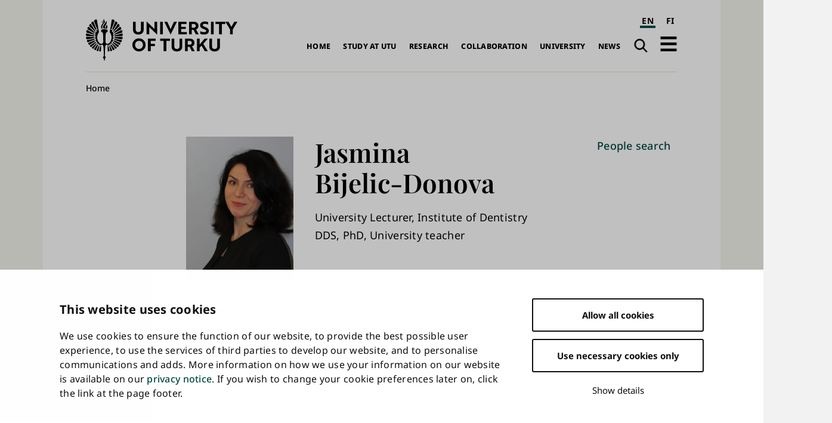

--- FILE ---
content_type: text/html; charset=UTF-8
request_url: https://www.utu.fi/en/people/jasmina-bijelic-donova
body_size: 12711
content:
<!DOCTYPE html>
<html lang="en" dir="ltr" prefix="og: https://ogp.me/ns#">
  <head>
    <meta charset="utf-8" />
<script type="text/javascript" id="Cookiebot" src="https://consent.cookiebot.com/uc.js" data-cbid="fb867b9b-25e1-4b79-bc9e-bb1fe1a2cc2a" async="async" data-culture="en"></script>
<noscript><style>form.antibot * :not(.antibot-message) { display: none !important; }</style>
</noscript><script>var _mtm = window._mtm = window._mtm || [];_mtm.push({"mtm.startTime": (new Date().getTime()), "event": "mtm.Start"});var d = document, g = d.createElement("script"), s = d.getElementsByTagName("script")[0];g.type = "text/javascript";g.async = true;g.src="https://mtm.utu.fi/js/container_JXJHaJSR.js";s.parentNode.insertBefore(g, s);</script>
<meta name="description" content="University Lecturer, Institute of Dentistry DDS, PhD, University teacher jabije@utu.fi +358 46 920 1996" />
<link rel="canonical" href="https://www.utu.fi/en/people/jasmina-bijelic-donova" />
<link rel="image_src" href="/sites/default/files/images/profile/868534.jpg" />
<meta property="og:title" content="Jasmina Bijelic-Donova" />
<meta name="Generator" content="Drupal 10 (https://www.drupal.org)" />
<meta name="MobileOptimized" content="width" />
<meta name="HandheldFriendly" content="true" />
<meta name="viewport" content="width=device-width, initial-scale=1.0" />
<script type="application/ld+json">{
    "@context": "https://schema.org",
    "@graph": [
        {
            "@type": "CollegeOrUniversity",
            "@id": "https://www.utu.fi/en#organization",
            "sameAs": [
                "https://www.wikidata.org/wiki/Q501841",
                "https://en.wikipedia.org/wiki/University_of_Turku",
                "https://www.linkedin.com/school/uniturku",
                "https://www.youtube.com/user/turunyliopisto",
                "https://www.facebook.com/uniturku/",
                "https://www.instagram.com/uniturku"
            ],
            "name": "University of Turku",
            "url": "https://www.utu.fi/en",
            "telephone": "+358294505000",
            "logo": {
                "@type": "ImageObject",
                "url": "https://www.utu.fi/sites/default/files/media/drupal/UTU_logo_FI_RGB.png",
                "width": "774",
                "height": "314"
            },
            "address": {
                "@type": "PostalAddress",
                "addressLocality": "Turku",
                "postalCode": "20014",
                "addressCountry": "FI"
            }
        },
        {
            "@type": "Person",
            "name": "Jasmina Bijelic-Donova",
            "url": "https://www.utu.fi/en/people/jasmina-bijelic-donova",
            "sameAs": "https://orcid.org/0000-0001-7111-9111",
            "@id": "https://www.utu.fi/en/people/jasmina-bijelic-donova#person",
            "telephone": [
                "+358 29 450 4487",
                "+358 46 920 1996"
            ],
            "jobTitle": "University Lecturer, Institute of Dentistry DDS, PhD, University teacher",
            "email": "jabije@utu.fi",
            "address": {
                "@type": "PostalAddress",
                "streetAddress": "Itäinen Pitkäkatu 2 B PharmaCity"
            },
            "image": {
                "@type": "ImageObject",
                "url": "https://www.utu.fi/sites/default/files/styles/profile_picture_horizontal/public/images/profile/868534.jpg?itok=6DID9Zck",
                "width": "2144",
                "height": "2926"
            }
        },
        {
            "@type": "WebSite",
            "@id": "https://www.utu.fi/en#website",
            "name": "University of Turku",
            "url": "https://www.utu.fi/en",
            "potentialAction": {
                "@type": "SearchAction",
                "target": {
                    "@type": "EntryPoint",
                    "urlTemplate": "https://www.utu.fi/en/search?k={search_term_string}",
                    "actionPlatform": [
                        "http://schema.org/DesktopWebPlatform",
                        "http://schema.org/MobileWebPlatform"
                    ]
                },
                "query-input": "required name=search_term_string"
            },
            "publisher": {
                "@id": "https://www.utu.fi/en#organization"
            },
            "inLanguage": "en"
        }
    ]
}</script>
<link href="/sites/default/files/assets/images/apple-touch-icon.png" rel="apple-touch-icon" sizes="180x180" />
<link href="/sites/default/files/assets/images/favicon-16x16.png" rel="icon" sizes="16x16" />
<link href="/sites/default/files/assets/images/favicon-32x32.png" rel="icon" sizes="32x32" />
<link href="/themes/custom/utu/site.webmanifest" rel="manifest" />
<link href="/themes/custom/utu/safari-pinned-tab.svg" rel="mask-icon" color="#007ac9" />
<meta name="theme-color" content="#ffffff" />
<link rel="icon" href="/themes/custom/utu/favicon.ico" type="image/vnd.microsoft.icon" />
<link rel="alternate" hreflang="en" href="https://www.utu.fi/en/people/jasmina-bijelic-donova" />
<link rel="alternate" hreflang="fi" href="https://www.utu.fi/fi/ihmiset/jasmina-bijelic-donova" />
<script>(function(w,d,s,l,i){w[l]=w[l]||[];w[l].push({'gtm.start':new Date().getTime(),event:'gtm.js'});var f=d.getElementsByTagName(s)[0];var j=d.createElement(s);var dl=l!='dataLayer'?'&l='+l:'';j.src='https://www.googletagmanager.com/gtm.js?id='+i+dl+'';j.async=true;f.parentNode.insertBefore(j,f);})(window,document,'script','dataLayer','GTM-TJDNLR9');</script>
<script>window.a2a_config=window.a2a_config||{};a2a_config.callbacks=[];a2a_config.overlays=[];a2a_config.templates={};window.a2a_config.icon_color = "#004a43,#f6f6ee";

window.a2a_config.localize = {
  "Copy Link": "Kopioi linkki",
  "Save": "Tallenna"
};

function transCopyLinkLabel() {
  var currentLanguage = document.documentElement.lang;
  if (currentLanguage === 'fi') {
    var copyLinkButton = document.querySelector('.a2a_button_copy_link');
    if (copyLinkButton) {
      var copyLinkLabel = copyLinkButton.querySelector('.a2a_label');
      if (copyLinkLabel && copyLinkLabel.textContent === 'Copy Link') {
        copyLinkLabel.textContent = 'Kopioi linkki';
      }
    }
  }
}

window.a2a_config.callbacks = window.a2a_config.callbacks || [];
window.a2a_config.callbacks.push({
  ready: transCopyLinkLabel
});</script>
<style>.a2a_svg { border-radius: 0 !important; }
.a2a_kit a .a2a_svg { transition: background-color 0.3s ease; }
.a2a_kit a .a2a_svg svg path { transition: fill 0.3s ease; }
.a2a_kit a .a2a_label { transition: color 0.3s ease; }
.a2a_kit a:hover .a2a_svg { background-color: #f6f6ee !important; }
.a2a_kit a:hover .a2a_svg svg path { fill: #004a43 !important; }
.a2a_kit a:hover .a2a_label { color: #004a43; }</style>

    <title>Jasmina Bijelic-Donova | University of Turku</title>
    <link rel="stylesheet" media="all" href="/sites/default/files/css/css_Kj7AuDw7cwhz6VaimheUjuU3ydW1wUxq94fz9CiiMTk.css?delta=0&amp;language=en&amp;theme=utu&amp;include=eJxFjUsOwyAMBS9E8ZGQCQ6hJRjZpk1uX9Tv5mlmNg9TMsZ2An7Ar8LNXCQzkkBHZ6UU1lKnKmRqJFjdwnwrFNngR7MJQZLRsXq84uE6CmbBvuk3_4sfrY9Yi26UnJ5qtENEJTdsQK4c58nEoISybFCaGja7vNXdCz0UXut3TqPSE-EhTmo" />
<link rel="stylesheet" media="all" href="/sites/default/files/css/css_CMVUhd0JTgC6SbKs0rCUJnb8xrX8tiSRG0ea__XBS-Q.css?delta=1&amp;language=en&amp;theme=utu&amp;include=eJxFjUsOwyAMBS9E8ZGQCQ6hJRjZpk1uX9Tv5mlmNg9TMsZ2An7Ar8LNXCQzkkBHZ6UU1lKnKmRqJFjdwnwrFNngR7MJQZLRsXq84uE6CmbBvuk3_4sfrY9Yi26UnJ5qtENEJTdsQK4c58nEoISybFCaGja7vNXdCz0UXut3TqPSE-EhTmo" />

    
  </head>
  <body class="theme--profile_card" id="body">
        <a id="top-content" tabindex="-1" class="layout__item js-content"></a>
    <div class="elevatorlink elevatorlink--main">
      <a class="elevatorlink__element elevatorlink__element--main" href="#main-content">
        Skip to main content
      </a>
    </div>
    <noscript><iframe src="https://www.googletagmanager.com/ns.html?id=GTM-TJDNLR9" height="0" width="0" style="display:none;visibility:hidden"></iframe></noscript>
      <div class="dialog-off-canvas-main-canvas" data-off-canvas-main-canvas>
    
<div class="layout">
  <div class="layout__container">
    <div class="layout__content">
              
            
      <header role="banner" class="layout__item js-content" id="header">
                    <div class="region region--header header">
    
<a id="block-sitebranding-2" class="block sitebranding sitebranding--header sitebranding--en" href="/en" rel="home">
  <span class="visually-hidden">University of Turku</span>
  <div class="svg" aria-hidden="true">
    <svg role="presentation"><use xlink:href="/sites/default/files/assets/sprite.svg?version=1#logo-en"></use></svg>

  </div>
</a><div class="language-switcher-language-url block languageswitcher languageswitcher--header" id="block-languageswitcher" role="navigation" aria-label="Language / Kieli">
  
    
      <ul class="links"><li hreflang="en" data-drupal-link-system-path="node/245853" class="en is-active" aria-current="page"><a href="/en/people/jasmina-bijelic-donova" class="language-link is-active" aria-label="English" aria-current="page" hreflang="en" data-drupal-link-system-path="node/245853">EN</a></li><li hreflang="fi" data-drupal-link-system-path="node/245853" class="fi"><a href="/fi/ihmiset/jasmina-bijelic-donova" class="language-link" aria-label="suomi" hreflang="fi" data-drupal-link-system-path="node/245853">FI</a></li></ul>
  </div>
<nav role="navigation" aria-labelledby="block-main-navigation-en-header-menu" id="block-main-navigation-en-header" class="block mainnavigationenheader mainnavigationenheader--header">
            
  <h2 class="block__title mainnavigationenheader__title visually-hidden" id="block-main-navigation-en-header-menu">Main navigation</h2>
  

        
              <ul>
              <li>
        <a href="/en/home" data-drupal-link-system-path="node/160819">Home</a>
              </li>
          <li>
        <a href="/en/study-at-utu" data-drupal-link-system-path="node/159070">Study at UTU</a>
              </li>
          <li>
        <a href="/en/research" data-drupal-link-system-path="node/159067">Research</a>
              </li>
          <li>
        <a href="/en/collaboration" data-drupal-link-system-path="node/386021">Collaboration</a>
              </li>
          <li>
        <a href="/en/university" data-drupal-link-system-path="node/159076">University</a>
              </li>
          <li>
        <a href="/en/news" data-drupal-link-system-path="node/159079">News</a>
              </li>
        </ul>
  


  </nav>
<div class="search-link block utusearchlink utusearchlink--header" id="block-utusearchlink">
  
    
      
<div class="form__element"><a href="/en/search" class="utusearchlink__trigger"><span class="visually-hidden">Search</span></a></div>

  </div>
<div id="block-drawerbutton" class="block drawerbutton drawerbutton--header">
  
    
      
        <div class="drawerbutton__element drawerbutton__element--open" aria-labelledby="drawerButtonTitle">
          <div id="drawerButtonTitle" class="drawerbutton__title visually-hidden">Open navigation</div>
          <div class="drawerbutton__icon">
          </div>
        </div>
      
  </div>

  </div>

              </header>

      <aside class="js-dialog">
                  
  <div class="region region--drawer drawer" role="dialog" aria-labelledby="drawerTitle">
    <div class="drawer__container">
      <div class="drawer__mask"></div>
      <div class="drawer__overlay"></div>
      <div class="drawer__content">
        <header class="drawer__header">
          <h2 class="visually-hidden drawer__title" id="drawerTitle">Complete main navigation</h2>
          <button class="drawer__exit-button">
            <span class="visually-hidden">Close</span>
            <div class="drawer__exit-button-icon">
              <div class="drawer__exit-button-bar"></div>
              <div class="drawer__exit-button-bar"></div>
            </div>
          </button>
        </header>
        
<a id="block-sitebranding-3" class="block sitebranding sitebranding--drawer sitebranding--en" href="/en" rel="home">
  <span class="visually-hidden">University of Turku</span>
  <div class="svg" aria-hidden="true">
    <svg role="presentation"><use xlink:href="/sites/default/files/assets/sprite.svg?version=1#logo-en"></use></svg>

  </div>
</a><div class="instant-search block searchfield searchfield--drawer" id="block-searchfield">
  
      <h2 class="block__title searchfield__title">Search field</h2>
    
      
<div class="form__element"><a href="#" class="instant-search__trigger"></a>
<div class="instant-search__overlay form__element">
<div class="instant-search__inner form__element"><a href="#" class="instant-search__close"></a><input type="text" class="instant-search__input" placeholder="Search…" />
</div>
</div>
</div>

  </div>

<nav role="navigation" aria-labelledby="block-main-sidenavigation-en-header-menu" id="block-main-sidenavigation-en-header" class="block mainsidenavigationenheader mainsidenavigationenheader--drawer sidenavigation">
      
				<ul class="sidenavigation__list sidenavigation__list--0">

													<li class="sidenavigation__item sidenavigation__item--level-0">
												<a href="/en/home" id="side-nav-element-1" data-drupal-link-system-path="node/160819">Home</a>
											</li>
													<li class="sidenavigation__item sidenavigation__item--level-0 sidenavigation__item--below">
											<a href="/en/study-at-utu" id="side-nav-element-2" data-drupal-link-system-path="node/159070">Study at UTU</a>
																					<button class="sidenavigation__button sidenavigation__button--level-0">
									<div class="visually-hidden">Open sub-navigation</div>
								</button>
																		<ul class="sidenavigation__list sidenavigation__list--1">

													<li class="sidenavigation__item sidenavigation__item--level-1">
												<a href="/en/study-at-utu/exchange-studies" id="side-nav-element-1" data-drupal-link-system-path="node/173623">Exchange Studies</a>
											</li>
														<li class="sidenavigation__item sidenavigation__item--level-1">
												<a href="/en/study-at-utu/bachelors-and-masters-degree-programmes" id="side-nav-element-2" data-drupal-link-system-path="node/173611">Bachelor&#039;s and Master&#039;s Degree Programmes</a>
											</li>
														<li class="sidenavigation__item sidenavigation__item--level-1">
												<a href="/en/research/utugs" id="side-nav-element-3" data-drupal-link-system-path="node/165268">Doctoral Training</a>
											</li>
														<li class="sidenavigation__item sidenavigation__item--level-1">
												<a href="/en/study-at-utu/accepted-exchange-students" id="side-nav-element-4" data-drupal-link-system-path="node/167215">For Accepted Students</a>
											</li>
														<li class="sidenavigation__item sidenavigation__item--level-1">
												<a href="https://www.utu.fi/en/open-university-studies" id="side-nav-element-5" class="external">Open University</a>
											</li>
							</ul>
			
											</li>
													<li class="sidenavigation__item sidenavigation__item--level-0 sidenavigation__item--below">
											<a href="/en/research" id="side-nav-element-3" data-drupal-link-system-path="node/159067">Research</a>
																					<button class="sidenavigation__button sidenavigation__button--level-0">
									<div class="visually-hidden">Open sub-navigation</div>
								</button>
																		<ul class="sidenavigation__list sidenavigation__list--1">

													<li class="sidenavigation__item sidenavigation__item--level-1">
												<a href="/en/research/thematic-collaborations-in-research" id="side-nav-element-1" data-drupal-link-system-path="node/159577">Multidisciplinary Themes and Areas of Strength</a>
											</li>
														<li class="sidenavigation__item sidenavigation__item--level-1">
												<a href="/en/research/researcher-career" id="side-nav-element-2" data-drupal-link-system-path="node/159604">Researcher Career</a>
											</li>
														<li class="sidenavigation__item sidenavigation__item--level-1">
												<a href="/en/research/research-environment" id="side-nav-element-3" data-drupal-link-system-path="node/159631">Research Environment</a>
											</li>
														<li class="sidenavigation__item sidenavigation__item--level-1">
												<a href="/en/research/responsible-research-with-impact" id="side-nav-element-4" data-drupal-link-system-path="node/395589">Responsible Research with Impact</a>
											</li>
														<li class="sidenavigation__item sidenavigation__item--level-1">
												<a href="/en/research/dissertations" id="side-nav-element-5" data-drupal-link-system-path="node/165004">Dissertations</a>
											</li>
														<li class="sidenavigation__item sidenavigation__item--level-1">
												<a href="https://www.utu.fi/en/research/discover" id="side-nav-element-6" class="external">Discover the research</a>
											</li>
							</ul>
			
											</li>
													<li class="sidenavigation__item sidenavigation__item--level-0 sidenavigation__item--below">
											<a href="/en/collaboration" id="side-nav-element-4" data-drupal-link-system-path="node/386021">Collaboration</a>
																					<button class="sidenavigation__button sidenavigation__button--level-0">
									<div class="visually-hidden">Open sub-navigation</div>
								</button>
																		<ul class="sidenavigation__list sidenavigation__list--1">

													<li class="sidenavigation__item sidenavigation__item--level-1">
												<a href="/en/business-collaboration/developing-expertise" id="side-nav-element-1" data-drupal-link-system-path="node/159712">Developing Expertise</a>
											</li>
														<li class="sidenavigation__item sidenavigation__item--level-1">
												<a href="/en/business-collaboration" id="side-nav-element-2" data-drupal-link-system-path="node/159073">For Companies and Organisations</a>
											</li>
														<li class="sidenavigation__item sidenavigation__item--level-1">
												<a href="/en/business-collaboration/innovations-and-entrepreneurship" id="side-nav-element-3" data-drupal-link-system-path="node/159679">Innovations and Technology Transfer</a>
											</li>
														<li class="sidenavigation__item sidenavigation__item--level-1">
												<a href="/en/collaboration/international-collaboration" id="side-nav-element-4" data-drupal-link-system-path="node/386028">International Collaboration</a>
											</li>
														<li class="sidenavigation__item sidenavigation__item--level-1">
												<a href="/en/collaboration/strategic-partnerships" id="side-nav-element-5" data-drupal-link-system-path="node/386062">Strategic Partnerships</a>
											</li>
							</ul>
			
											</li>
													<li class="sidenavigation__item sidenavigation__item--level-0 sidenavigation__item--below">
											<a href="/en/university" id="side-nav-element-5" data-drupal-link-system-path="node/159076">University</a>
																					<button class="sidenavigation__button sidenavigation__button--level-0">
									<div class="visually-hidden">Open sub-navigation</div>
								</button>
																		<ul class="sidenavigation__list sidenavigation__list--1">

													<li class="sidenavigation__item sidenavigation__item--level-1">
												<a href="/en/university/organisation" id="side-nav-element-1" data-drupal-link-system-path="node/159799">Organisation and management</a>
											</li>
														<li class="sidenavigation__item sidenavigation__item--level-1">
												<a href="/en/university/information" id="side-nav-element-2">Information on University</a>
											</li>
														<li class="sidenavigation__item sidenavigation__item--level-1">
												<a href="/en/university/come-work-with-us" id="side-nav-element-3" data-drupal-link-system-path="node/159811">Come Work with Us</a>
											</li>
														<li class="sidenavigation__item sidenavigation__item--level-1">
												<a href="/en/university/strategy" id="side-nav-element-4" data-drupal-link-system-path="node/400261">Strategy</a>
											</li>
														<li class="sidenavigation__item sidenavigation__item--level-1">
												<a href="/en/university/quality" id="side-nav-element-5" data-drupal-link-system-path="node/159802">Quality Management</a>
											</li>
														<li class="sidenavigation__item sidenavigation__item--level-1">
												<a href="/en/university/logo" id="side-nav-element-6" data-drupal-link-system-path="node/162964">Logo, Photos and Brochure of the University of Turku</a>
											</li>
													<li class="sidenavigation__item sidenavigation__item--level-1 sidenavigation__item--below">
											<a href="/en/university/faculties" id="side-nav-element-7" data-drupal-link-system-path="node/159439">Faculties</a>
																								<ul class="sidenavigation__list sidenavigation__list--2">

													<li class="sidenavigation__item sidenavigation__item--level-2">
												<a href="/en/university/faculty-of-education" id="side-nav-element-1" data-drupal-link-system-path="node/159466">Faculty of Education</a>
											</li>
														<li class="sidenavigation__item sidenavigation__item--level-2">
												<a href="/en/university/faculty-of-humanities" id="side-nav-element-2" data-drupal-link-system-path="node/159451">Faculty of Humanities</a>
											</li>
														<li class="sidenavigation__item sidenavigation__item--level-2">
												<a href="/en/university/faculty-of-law" id="side-nav-element-3" data-drupal-link-system-path="node/159460">Faculty of Law</a>
											</li>
														<li class="sidenavigation__item sidenavigation__item--level-2">
												<a href="/en/university/faculty-of-medicine" id="side-nav-element-4" data-drupal-link-system-path="node/159457">Faculty of Medicine</a>
											</li>
														<li class="sidenavigation__item sidenavigation__item--level-2">
												<a href="/en/university/faculty-of-science" id="side-nav-element-5" data-drupal-link-system-path="node/159454">Faculty of Science </a>
											</li>
														<li class="sidenavigation__item sidenavigation__item--level-2">
												<a href="/en/university/faculty-of-social-sciences" id="side-nav-element-6" data-drupal-link-system-path="node/159463">Faculty of Social Sciences</a>
											</li>
														<li class="sidenavigation__item sidenavigation__item--level-2">
												<a href="/en/university/faculty-of-technology" id="side-nav-element-7">Faculty of Technology</a>
											</li>
														<li class="sidenavigation__item sidenavigation__item--level-2">
												<a href="/en/university/turku-school-of-economics" id="side-nav-element-8" data-drupal-link-system-path="node/159442">Turku School of Economics</a>
											</li>
							</ul>
			
											</li>
													<li class="sidenavigation__item sidenavigation__item--level-1 sidenavigation__item--below">
											<a href="/en/university/independent-units" id="side-nav-element-8" data-drupal-link-system-path="node/167176">Independent Units</a>
																								<ul class="sidenavigation__list sidenavigation__list--2">

													<li class="sidenavigation__item sidenavigation__item--level-2">
												<a href="/en/university/centre-for-language-and-communication-studies" id="side-nav-element-1" data-drupal-link-system-path="node/225847">Centre for Language and Communication Studies</a>
											</li>
														<li class="sidenavigation__item sidenavigation__item--level-2">
												<a href="https://www.turkupetcentre.fi/" id="side-nav-element-2" class="external">Turku PET Centre</a>
											</li>
														<li class="sidenavigation__item sidenavigation__item--level-2">
												<a href="https://sites.utu.fi/finca/en/" id="side-nav-element-3" class="external">Finnish Centre for Astronomy with ESO</a>
											</li>
														<li class="sidenavigation__item sidenavigation__item--level-2">
												<a href="https://bioscience.fi/" id="side-nav-element-4" class="external">Turku Bioscience Centre</a>
											</li>
							</ul>
			
											</li>
							</ul>
			
											</li>
													<li class="sidenavigation__item sidenavigation__item--level-0 sidenavigation__item--below">
											<a href="/en/news" id="side-nav-element-6" data-drupal-link-system-path="node/159079">News</a>
																					<button class="sidenavigation__button sidenavigation__button--level-0">
									<div class="visually-hidden">Open sub-navigation</div>
								</button>
																		<ul class="sidenavigation__list sidenavigation__list--1">

													<li class="sidenavigation__item sidenavigation__item--level-1">
												<a href="/en/news/for-media" id="side-nav-element-1" data-drupal-link-system-path="node/160777">For Media</a>
											</li>
														<li class="sidenavigation__item sidenavigation__item--level-1">
												<a href="/en/news-search" id="side-nav-element-2" data-drupal-link-system-path="news-search">News and Press Releases</a>
											</li>
														<li class="sidenavigation__item sidenavigation__item--level-1">
												<a href="/en/event-search" id="side-nav-element-3" data-drupal-link-system-path="event-search">Events</a>
											</li>
														<li class="sidenavigation__item sidenavigation__item--level-1">
												<a href="/en/news/podcast" id="side-nav-element-4">Podcasts</a>
											</li>
														<li class="sidenavigation__item sidenavigation__item--level-1">
												<a href="/en/news/aurora-online-magazine" id="side-nav-element-5">Aurora online magazine</a>
											</li>
							</ul>
			
											</li>
							</ul>
			


  </nav>

<nav role="navigation" aria-labelledby="block-quicklinksen-menu" id="block-quicklinksen" class="block quicklinksen quicklinksen--drawer quicklinks">
      
        <ul class="quicklinks__list quicklinks__list--0">

                <li class="quicklinks__item quicklinks__item--level-0">
              <a href="/en/university/library" data-drupal-link-system-path="node/224026">Library</a>
              </li>
                <li class="quicklinks__item quicklinks__item--level-0">
              <a href="/en/for-students" data-drupal-link-system-path="node/380087">For Students</a>
              </li>
                <li class="quicklinks__item quicklinks__item--level-0">
              <a href="/en/news/for-media" data-drupal-link-system-path="node/160777">For Media</a>
              </li>
                <li class="quicklinks__item quicklinks__item--level-0">
              <a href="/en/university/for-visitors" data-drupal-link-system-path="node/166309">For Visitors</a>
              </li>
                <li class="quicklinks__item quicklinks__item--level-0">
              <a href="/en/university/foralumni" data-drupal-link-system-path="node/159976">For Alumni</a>
              </li>
        </ul>
  


  </nav>

      </div>
    </div>
  </div>

              </aside>

      <a id="main-content" tabindex="-1" class="layout__item js-content"></a>

      <main role="main" class="main layout__item js-content" id="main">
                    <div class="region region--hero hero">
    <div id="block-breadcrumbs" class="block breadcrumbs breadcrumbs--hero">
  
    
        <nav role="navigation" aria-labelledby="system-breadcrumb" class="breadcrumbs__navigation">
    <h2 id="system-breadcrumb" class="visually-hidden">Breadcrumb</h2>
    <ol class="breadcrumbs__list">
          <li class="breadcrumbs__item">
                  <a href="/en" class="breadcrumbs__link">Home</a>
              </li>
        </ol>
  </nav>

  </div>

  </div>

                  <div class="region region--content content">
    <div data-drupal-messages-fallback class="hidden"></div>
<div id="block-mainpagecontent" class="block mainpagecontent mainpagecontent--content">
  
    
      <article class="node node--type-profile-card profile-card profile-card--full">
  
<div  class="profile-card__hero">
    
            <div class="field field__field_picture profile-card__picture">  <img loading="lazy" src="/sites/default/files/styles/profile_picture_horizontal/public/images/profile/868534.jpg?itok=6DID9Zck" width="518" height="690" alt="Jasmina Bijelic-Donova profile picture" />


</div>
      
<div  class="profile-card__hero-content">
    
<h1  class="profile-card__full-name">
    
            <div class="field field__field_first_name profile-card__first-name">Jasmina</div>
      
            <div class="field field__field_last_name profile-card__last-name">Bijelic-Donova</div>
      
  </h1>
      <div class="field field__field_job_title profile-card__job-title">
              <div class="profile-card__item profile-card__item--job-title">University Lecturer, Institute of Dentistry</div>
          </div>
  
            <div class="field field__field_academic_title profile-card__academic-title">DDS, PhD, University teacher</div>
      
  </div>
  </div>
<div  class="profile-card__contact">
  <h2>Contact</h2>

      
            <div class="field field__field_email profile-card__email"><a href="mailto:jabije@utu.fi" class="external">jabije@utu.fi</a></div>
      
            <div class="field field__field_work_phone profile-card__work-phone">+358 29 450 4487</div>
      
            <div class="field field__field_mobile_phone profile-card__mobile-phone">+358 46 920 1996</div>
      
            <div class="field field__field_address_street profile-card__address-street">Itäinen Pitkäkatu 2 B PharmaCity</div>
      
  </div>

<div  class="profile-card__links">
  <h2>Links</h2>

      
      <div class="field field__field_profile_links profile-card__profile-links">
              <div class="profile-card__item profile-card__item--profile-links"><a href="https://orcid.org/0000-0001-7111-9111" class="external">ORCID</a></div>
          </div>
  
  </div>

  <div class="field field__field_areas_of_expertise profile-card__areas-of-expertise">
    <h2 class="field__field_areas_of_expertise__heading profile-card__heading label__above">Areas of expertise</h2>
          <div class="profile-card__item profile-card__item--areas-of-expertise">Dental materials</div>
          <div class="profile-card__item profile-card__item--areas-of-expertise">Fiber-reinforced composites, Discontinuous fiber-reinforced composite, Biomimetic restorative concept, Dental education</div>
      </div>

  <div class="field field__field_teaching profile-card__teaching">
    <h2 class="field__field_teaching__heading profile-card__heading label__above">Teaching</h2>
          <div class="profile-card__item profile-card__item--teaching"><p>Undergraduate dental education in the field of prosthetic dentistry;&nbsp;Dental materials; Fiber-reinforced composites</p></div>
      </div>

  <div class="field field__field_research profile-card__research">
    <h2 class="field__field_research__heading profile-card__heading label__above">Research</h2>
          <div class="profile-card__item profile-card__item--research">Biomaterials research related to restorative dental materials (with emphasis on composite and ceramics), restorative techniques that support the tissue preserving trend, and digital dentistry and technology.</div>
      </div>

<div class="views-element-container form__element">	


<div class="js-view-dom-id-fc798debe065cdc78e12722af1cc06d6f1e04e5287f0e59dcd13f448c51643f6 listing listing--users-publications">
  
  
  

      <header class="listing__header">
      <div class="listing__header-content">
        <h2 class="publication-title">Publications</h2>
      </div>
      

<form data-bef-auto-submit-full-form="" data-bef-auto-submit="" data-bef-auto-submit-delay="500" data-drupal-selector="views-exposed-form-users-publications-block-listing" action="/en/people/jasmina-bijelic-donova" method="get" id="views-exposed-form-users-publications-block-listing" accept-charset="UTF-8" class="form form--views-exposed-form bef-exposed-form">
  

<div data-drupal-selector="edit-sort-by" id="edit-sort-by--wrapper" class="fieldgroup form-composite js-form-item form-item js-form-wrapper form-wrapper form__element form__element--fieldset">
  
  <h3 class="form__heading">
    <span class="fieldset-legend">Sort by:</span>
  </h3>

  <div class="fieldset-wrapper form__fieldset-content">
            <div id="edit-sort-by"><div class="form-radios">
                  
<div class="js-form-item form-item js-form-type-radio form-item-sort-by js-form-item-sort-by form__element form__element--radio form__element--sort-by">
        <input data-drupal-selector="edit-sort-by-field-publication-date-value" type="radio" id="edit-sort-by-field-publication-date-value" name="sort_by" value="field_publication_date_value" checked="checked" class="form-radio" />

        
<label for="edit-sort-by-field-publication-date-value" class="option form__label">Publication date</label>
      </div>

                    
<div class="js-form-item form-item js-form-type-radio form-item-sort-by js-form-item-sort-by form__element form__element--radio form__element--sort-by">
        <input data-drupal-selector="edit-sort-by-weight" type="radio" id="edit-sort-by-weight" name="sort_by" value="weight" class="form-radio" />

        
<label for="edit-sort-by-weight" class="option form__label">Publication type</label>
      </div>

      </div>
</div>

          </div>
</div>

<div data-drupal-selector="edit-actions" class="form-actions js-form-wrapper form-wrapper form__element form__element--wrapper" id="edit-actions"><input data-bef-auto-submit-click="" class="js-hide button js-form-submit form-submit" data-drupal-selector="edit-submit-users-publications" type="submit" id="edit-submit-users-publications" value="Apply" />
</div>


</form>

    </header>
  
  

  


<div class="listing__list">
      <div class="views-row listing__item">
      <article lang="fi" class="node node--type-publication publication publication--teaser">
  <h3 class="publication__title"><a href="https://research.utu.fi/converis/portal/detail/Publication/484291686?lang=fi_FI" class="external">Can Fiber-reinforced Composites Increase the Fracture Resistance of Direct Composite Restorations in Structurally Compromised Teeth? A Systematic Review and Meta- analysis of Laboratory Studies</a><span> (2025) </span>
</h3>

            <div class="field field__field_journal publication__journal">Operative Dentistry </div>
      
            <div class="field field__field_authors_list publication__authors-list">Bijelic-Donova, J.; Bath, Ak; Rocca, Gt; di Bella, E.; Saratti, C. M.</div>
        (A2 Vertaisarvioitu katsausartikkeli tieteellisessä lehdessä)

</article>
    </div>
      <div class="views-row listing__item">
      <article lang="fi" class="node node--type-publication publication publication--teaser">
  <h3 class="publication__title"><a href="https://research.utu.fi/converis/portal/detail/Publication/499975976?lang=fi_FI" class="external">Two different short fiber-reinforced resin composites for extensive MOD cavities in premolars and molars</a><span> (2025) </span>
</h3>

            <div class="field field__field_journal publication__journal">Clinical Oral Investigations</div>
      
            <div class="field field__field_authors_list publication__authors-list">Oksanen, Viivi; Bijelic-Donova, Jasmina, Vallittu, Pekka K.; Lassila, Lippo; Garoushi, Sufyan</div>
        (A1 Vertaisarvioitu alkuperäisartikkeli tieteellisessä lehdessä )

</article>
    </div>
      <div class="views-row listing__item">
      <article lang="fi" class="node node--type-publication publication publication--teaser">
  <h3 class="publication__title"><a href="https://research.utu.fi/converis/portal/detail/Publication/181159056?lang=fi_FI" class="external">Exploring the influence of placing bi-directional E-glass fibers as protective layer under a CAD-CAM resin composite on the fracture pattern</a><span> (2023) </span>
</h3>

            <div class="field field__field_journal publication__journal">Dental Materials</div>
      
            <div class="field field__field_authors_list publication__authors-list">Saratti CM, Scotti N, Comba A, Bijelic-Donova J, Suchy T, Abdelaziz M, Leprince J, Rocca GT</div>
        (A1 Vertaisarvioitu alkuperäisartikkeli tieteellisessä lehdessä )

</article>
    </div>
      <div class="views-row listing__item">
      <article lang="fi" class="node node--type-publication publication publication--teaser">
  <h3 class="publication__title"><a href="https://research.utu.fi/converis/portal/detail/Publication/175225877?lang=fi_FI" class="external">Crack propagation and toughening mechanism of bilayered short-fiber reinforced resin composite structure —Evaluation up to six months storage in water</a><span> (2022) </span>
</h3>

            <div class="field field__field_journal publication__journal">Dental Materials Journal</div>
      
            <div class="field field__field_authors_list publication__authors-list">Bijelic-Donova Jasmina, Garoushi Sufyan, Lassila Lippo V, Rocca Giovanni Tommaso, Vallittu Pekka K. </div>
        (Vertaisarvioitu alkuperäisartikkeli tai data-artikkeli tieteellisessä aikakauslehdessä (A1))

</article>
    </div>
      <div class="views-row listing__item">
      <article lang="fi" class="node node--type-publication publication publication--teaser">
  <h3 class="publication__title"><a href="https://research.utu.fi/converis/portal/detail/Publication/175279209?lang=fi_FI" class="external">Direct Short-Fiber Reinforced Composite Resin Restorations and Glass-Ceramic Endocrowns in Endodontically Treated Molars: A 4-Year Clinical Study</a><span> (2022) </span>
</h3>

            <div class="field field__field_journal publication__journal">European Journal of Prosthodontics and Restorative Dentistry</div>
      
            <div class="field field__field_authors_list publication__authors-list">Bijelic-Donova Jasmina, Myyryläinen Tiina, Karsila Ville, Vallittu Pekka K, Tanner Johanna</div>
        (Vertaisarvioitu alkuperäisartikkeli tai data-artikkeli tieteellisessä aikakauslehdessä (A1))

</article>
    </div>
      <div class="views-row listing__item">
      <article lang="fi" class="node node--type-publication publication publication--teaser">
  <h3 class="publication__title"><a href="https://research.utu.fi/converis/portal/detail/Publication/66463085?lang=fi_FI" class="external">The influence of FRC base and bonded CAD/CAM resin composite endocrowns on fatigue behavior of cracked endodontically-treated molars</a><span> (2021) </span>
</h3>

            <div class="field field__field_journal publication__journal">Journal of the Mechanical Behavior of Biomedical Materials</div>
      
            <div class="field field__field_authors_list publication__authors-list">Anton Y Otero Clara, Bijelic-Donova Jasmina, Saratti Carlo Massimo, Vallittu Pekka K, di Bella Enrico, Krejci Ivo, Rocca Giovanni Tommaso</div>
        (Vertaisarvioitu alkuperäisartikkeli tai data-artikkeli tieteellisessä aikakauslehdessä (A1))

</article>
    </div>
      <div class="views-row listing__item">
      <article lang="fi" class="node node--type-publication publication publication--teaser">
  <h3 class="publication__title"><a href="https://research.utu.fi/converis/portal/detail/Publication/477701118?lang=fi_FI" class="external">A surface-retained glass fiber-reinforced bridge with a CAD/CAM-fabricated pontic</a><span> (2021) </span>
</h3>

            <div class="field field__field_journal publication__journal">GC get connected</div>
      
            <div class="field field__field_authors_list publication__authors-list">Bijelic-Donova Jasmina; Anton Y Otero, Clara; Vallittu, Pekka K.; Krejci, Ivo</div>
        (D1 Artikkeli ammattilehdessä)

</article>
    </div>
      <div class="views-row listing__item">
      <article lang="fi" class="node node--type-publication publication publication--teaser">
  <h3 class="publication__title"><a href="https://research.utu.fi/converis/portal/detail/Publication/49630944?lang=fi_FI" class="external">Temporary Implant-Supported Single Crowns Using Titanium Base Abutments: An In Vitro Study on Bonding Stability and Pull-out Forces</a><span> (2020) </span>
</h3>

            <div class="field field__field_journal publication__journal">International Journal of Prosthodontics</div>
      
            <div class="field field__field_authors_list publication__authors-list">Pitta J, Bijelic-Donova J, Burkhardt F, Fehmer V, Närhi T, Sailer I</div>
        (Vertaisarvioitu alkuperäisartikkeli tai data-artikkeli tieteellisessä aikakauslehdessä (A1))

</article>
    </div>
      <div class="views-row listing__item">
      <article lang="fi" class="node node--type-publication publication publication--teaser">
  <h3 class="publication__title"><a href="https://research.utu.fi/converis/portal/detail/Publication/44705807?lang=fi_FI" class="external">Direct bilayered biomimetic composite restoration: The effect of a cusp-supporting short fiber-reinforced base design on the chewing fracture resistance and failure mode of molars with or without endodontic treatment</a><span> (2020) </span>
</h3>

            <div class="field field__field_journal publication__journal">Journal of the Mechanical Behavior of Biomedical Materials</div>
      
            <div class="field field__field_authors_list publication__authors-list">Jasmina Bijelic-Donova, Filip Keulemans, Pekka K. Vallittu, Lippo V. J. Lassila</div>
        (Vertaisarvioitu alkuperäisartikkeli tai data-artikkeli tieteellisessä aikakauslehdessä (A1))

</article>
    </div>
      <div class="views-row listing__item">
      <article lang="fi" class="node node--type-publication publication publication--teaser">
  <h3 class="publication__title"><a href="https://research.utu.fi/converis/portal/detail/Publication/35684876?lang=fi_FI" class="external">Immediate repair bond strength of fiber-reinforced composite after saliva or water contamination</a><span> (2018) </span>
</h3>

            <div class="field field__field_journal publication__journal">Journal of Adhesive Dentistry</div>
      
            <div class="field field__field_authors_list publication__authors-list">Bijelic-Donova Jasmina, Flett Andrew, Lassila Lippo V.J., Vallittu Pekka K.</div>
        (Vertaisarvioitu alkuperäisartikkeli tai data-artikkeli tieteellisessä aikakauslehdessä (A1))

</article>
    </div>
  </div>


  
  
  

  <footer class="listing__footer">
    
      <nav class="pager" role="navigation" aria-labelledby="pagination-heading">
    <h2 id="pagination-heading" class="visually-hidden">Pagination</h2>
    <ul class="pager-navs">
      <li>
        <ul class="pager__items js-pager__items">
                    
                    
                                <li class="pager__item pager__item--next">
              <a href="?page=1" title="Go to next page" rel="next">
                <span class="visually-hidden">Next page</span>
                <span aria-hidden="true">››</span>
              </a>
            </li>
          
                                <li class="pager__item pager__item--last">
              <a href="?page=1" title="Go to last page">
                <span class="visually-hidden">Last page</span>
                <span aria-hidden="true">Last&nbsp;»</span>
              </a>
            </li>
                  </ul>
      </li>

      <li>
        <ul class="pager__items js-pager__items">
                                                    <li class="pager__item is-active">
                                                          <a href="?page=0" title="Current page" aria-current="page" aria-current="page">
                <span class="visually-hidden">
                  Current page
                </span>1</a>
            </li>
                      <li class="pager__item">
                                                          <a href="?page=1" title="Go to page 2" >
                <span class="visually-hidden">
                  Page
                </span>2</a>
            </li>
                                      </ul>
      </li>
    </ul>
  </nav>


      </footer>


  </div>
</div>

</article>
  </div>
<div id="block-profilelinks" class="block profilelinks profilelinks--content">
  
    
      <a href="/en/search-people">People search</a>
  </div>

  </div>

      </main>

      <footer role="contentinfo" class="layout__item js-content">
                    <div class="region region--footer footer">
    
<a id="block-sitebranding" class="block sitebranding sitebranding--footer sitebranding--en" href="/en" rel="home">
  <span class="visually-hidden">University of Turku</span>
  <div class="svg" aria-hidden="true">
    <svg role="presentation"><use xlink:href="/sites/default/files/assets/sprite.svg?version=1#logo-en"></use></svg>

  </div>
</a><div id="block-addressblock" class="block addressblock addressblock--footer">
  
    
      
            <div class="field field__body address__body"><p>FI-20014 Turun yliopisto, Finland</p>

<p>Phone number: +358 29 450 5000</p></div>
      
      <div class="field field__field_contact_links address__contact-links">
              <div class="address__item address__item--contact-links"><a href="/en/search-people">People Search</a></div>
              <div class="address__item address__item--contact-links"><a href="/en/university/contact-information">Contact Information &amp; Invoicing Address</a></div>
              <div class="address__item address__item--contact-links"><a href="https://www.utu.fi/map" class="external">Campus Map</a></div>
              <div class="address__item address__item--contact-links"><a href="/en/university/come-work-with-us/appreciation-and-support-for-researchers">HR Excellence in Research</a></div>
              <div class="address__item address__item--contact-links"><a href="/en/privacy/notice">Privacy Notice</a></div>
              <div class="address__item address__item--contact-links"><a href="/en/description-of-document-publicity-and-information-requests">Description of Document Publicity &amp; Information Requests</a></div>
              <div class="address__item address__item--contact-links"><a href="/en/whistleblowing-report-suspected-violations">Whistleblowing</a></div>
              <div class="address__item address__item--contact-links"><a href="/en/accessibility-statement">Accessibility Statement</a></div>
              <div class="address__item address__item--contact-links"><a href="/feedback">Feedback</a></div>
              <div class="address__item address__item--contact-links"><a href="https://intranet.utu.fi/en" class="external">Intranet &amp; Online Tools</a></div>
              <div class="address__item address__item--contact-links"><a href="/en/privacy/cookie-settings">Cookie Settings</a></div>
          </div>
  
  </div>
<nav role="navigation" aria-labelledby="block-main-navigation-en-footer-menu" id="block-main-navigation-en-footer" class="block mainnavigationenfooter mainnavigationenfooter--footer">
            
  <h2 class="block__title mainnavigationenfooter__title visually-hidden" id="block-main-navigation-en-footer-menu">Main navigation at footer</h2>
  

        
              <ul>
              <li>
        <a href="/en/home" data-drupal-link-system-path="node/160819">Home</a>
              </li>
          <li>
        <a href="/en/study-at-utu" data-drupal-link-system-path="node/159070">Study at UTU</a>
              </li>
          <li>
        <a href="/en/research" data-drupal-link-system-path="node/159067">Research</a>
              </li>
          <li>
        <a href="/en/collaboration" data-drupal-link-system-path="node/386021">Collaboration</a>
              </li>
          <li>
        <a href="/en/university" data-drupal-link-system-path="node/159076">University</a>
              </li>
          <li>
        <a href="/en/news" data-drupal-link-system-path="node/159079">News</a>
              </li>
        </ul>
  


  </nav>
<div id="block-socialmediablock" class="block socialmediablock socialmediablock--footer">
  
    
      
      <div class="field field__field_social_media social-media">
              <div class="social-media__item social-media__item--social-media social-media__item--social-media-item">

  <div class="paragraph paragraph--type--social-media-item paragraph--view-mode--default social-media-item__paragraph">
                  <a href="https://www.facebook.com/uniturku/" class="social-media-item__link">
            <div class="field field__field_icon social-media-item__icon"><div class="svg" aria-hidden="true">
  <svg  width="25" height="25" class="icon icon--facebook" role="presentation">
    <use xlink:href="/sites/default/files/icons/icon_select_map.svg#facebook"></use>
  </svg>
</div></div>
      <span class="visually-hidden">University of Turku on Facebook</span></a>
            </div>
</div>
              <div class="social-media__item social-media__item--social-media social-media__item--social-media-item">

  <div class="paragraph paragraph--type--social-media-item paragraph--view-mode--default social-media-item__paragraph">
                  <a href="https://www.instagram.com/uniturku" class="social-media-item__link">
            <div class="field field__field_icon social-media-item__icon"><div class="svg" aria-hidden="true">
  <svg  width="25" height="25" class="icon icon--instagram" role="presentation">
    <use xlink:href="/sites/default/files/icons/icon_select_map.svg#instagram"></use>
  </svg>
</div></div>
      <span class="visually-hidden">University of Turku on Instagram</span></a>
            </div>
</div>
              <div class="social-media__item social-media__item--social-media social-media__item--social-media-item">

  <div class="paragraph paragraph--type--social-media-item paragraph--view-mode--default social-media-item__paragraph">
                  <a href="https://bsky.app/profile/utu.fi" class="social-media-item__link">
            <div class="field field__field_icon social-media-item__icon"><div class="svg" aria-hidden="true">
  <svg  width="25" height="25" class="icon icon--bluesky" role="presentation">
    <use xlink:href="/sites/default/files/icons/icon_select_map.svg#bluesky"></use>
  </svg>
</div></div>
      <span class="visually-hidden">University of Turku on Bsky</span></a>
            </div>
</div>
              <div class="social-media__item social-media__item--social-media social-media__item--social-media-item">

  <div class="paragraph paragraph--type--social-media-item paragraph--view-mode--default social-media-item__paragraph">
                  <a href="https://www.youtube.com/user/turunyliopisto" class="social-media-item__link">
            <div class="field field__field_icon social-media-item__icon"><div class="svg" aria-hidden="true">
  <svg  width="25" height="25" class="icon icon--youtube" role="presentation">
    <use xlink:href="/sites/default/files/icons/icon_select_map.svg#youtube"></use>
  </svg>
</div></div>
      <span class="visually-hidden">University of Turku on Youtube</span></a>
            </div>
</div>
              <div class="social-media__item social-media__item--social-media social-media__item--social-media-item">

  <div class="paragraph paragraph--type--social-media-item paragraph--view-mode--default social-media-item__paragraph">
                  <a href="https://www.linkedin.com/school/university-of-turku" class="social-media-item__link">
            <div class="field field__field_icon social-media-item__icon"><div class="svg" aria-hidden="true">
  <svg  width="25" height="25" class="icon icon--linkedin" role="presentation">
    <use xlink:href="/sites/default/files/icons/icon_select_map.svg#linkedin"></use>
  </svg>
</div></div>
      <span class="visually-hidden">University of Turku on Linkedin</span></a>
            </div>
</div>
              <div class="social-media__item social-media__item--social-media social-media__item--social-media-item">

  <div class="paragraph paragraph--type--social-media-item paragraph--view-mode--default social-media-item__paragraph">
                  <a href="https://www.tiktok.com/@uniturku" class="social-media-item__link">
            <div class="field field__field_icon social-media-item__icon"><div class="svg" aria-hidden="true">
  <svg  width="25" height="25" class="icon icon--tiktok" role="presentation">
    <use xlink:href="/sites/default/files/icons/icon_select_map.svg#tiktok"></use>
  </svg>
</div></div>
      <span class="visually-hidden">University of Turku on Tiktok</span></a>
            </div>
</div>
          </div>
  
  </div>
<div id="block-elevatorlink" class="block elevatorlink elevatorlink--footer">
  
    
      
        <a href="#top-content" class="elevatorlink__element elevatorlink__element--top"><span class="visually-hidden">Scroll to top</span><span aria-hidden="true">Top</span></a>
      
  </div>

  </div>

              </footer>
    </div>
  </div>
</div>

  </div>

    
    <script type="application/json" data-drupal-selector="drupal-settings-json">{"path":{"baseUrl":"\/","pathPrefix":"en\/","currentPath":"node\/245853","currentPathIsAdmin":false,"isFront":false,"currentLanguage":"en"},"pluralDelimiter":"\u0003","suppressDeprecationErrors":true,"ajaxPageState":{"libraries":"[base64]","theme":"utu","theme_token":null},"ajaxTrustedUrl":{"\/en\/people\/jasmina-bijelic-donova":true},"cookiebot":{"message_placeholder_cookieconsent_optout_marketing_show":true,"message_placeholder_cookieconsent_optout_marketing":"\u003Cdiv class=\u0022cookiebot cookieconsent-optout-marketing\u0022\u003E\n\t\u003Cdiv class=\u0022cookieconsent-optout-marketing__inner\u0022\u003E\n\t\t\u003Cp style=\u0022background-color:#000;color:#fff;display:block;font-size:1.2em;padding:1em;width:100%;\u0022\u003E\u003Ca class=\u0022cookieconsent-optout-marketing__cookiebot-renew\u0022 style=\u0022color:#1e90ff;\u0022 href=\u0022!cookiebot_renew\u0022 aria-label=\u0022Accept marketing cookies to view embedded content. This will open the cookie settings banner on the current page. \/ Hyv\u00e4ksy markkinointiev\u00e4steet n\u00e4hd\u00e4ksesi upotetun sis\u00e4ll\u00f6n. T\u00e4m\u00e4 avaa ev\u00e4steasetusten bannerin t\u00e4lle sivulle.\u0022\u003E\u003Cu\u003EAccept marketing cookies \/ Hyv\u00e4ksy markkinointiev\u00e4steet\u003C\/u\u003E\u003C\/a\u003E\u003Cbr\u003E\u003Cbr\u003E\u003Cspan aria-hidden=\u0022true\u0022\u003ETo view this embedded content from: \/ N\u00e4hd\u00e4ksesi upotetun sis\u00e4ll\u00f6n osoitteesta:\u0026nbsp;\u003C\/span\u003E\u0026nbsp;\u003Cbr\u003E\u003Ca class=\u0022cookieconsent-optout-marketing__from-src-url\u0022 style=\u0022color:#1e90ff;\u0022 href=\u0022!cookiebot_from_src_url\u0022 target=\u0022_blank\u0022 aria-label=\u0022Opens external embedded content in a new tab.\u0022\u003E\u003Cu\u003E!cookiebot_from_src_url\u003C\/u\u003E\u003C\/a\u003E\u003C\/p\u003E\n\t\u003C\/div\u003E\n\u003C\/div\u003E\n"},"views":{"ajax_path":"\/en\/views\/ajax","ajaxViews":{"views_dom_id:fc798debe065cdc78e12722af1cc06d6f1e04e5287f0e59dcd13f448c51643f6":{"view_name":"users_publications","view_display_id":"block_listing","view_args":"245853","view_path":"\/node\/245853","view_base_path":null,"view_dom_id":"fc798debe065cdc78e12722af1cc06d6f1e04e5287f0e59dcd13f448c51643f6","pager_element":0}}},"field_group":{"html_element":{"mode":"default","context":"view","settings":{"classes":"profile-card__full-name","id":"","element":"h1","show_label":false,"label_element":"h2","attributes":"","effect":"none","speed":"fast","show_empty_fields":false,"label_element_classes":""}}},"elasticsearchInstantSearch":{"remoteSource":"\/en\/_search_utu","searchPage":"\/en\/search"},"icon_select":{"icon_select_url":"\/sites\/default\/files\/icons\/icon_select_map.svg?hash=d37471bf7c0d0edbb0206e021ed66755"},"user":{"uid":0,"permissionsHash":"460dec8ebd720fb07964c91610b14eda334d2c2f92da3187b220f70bfe01bf7e"}}</script>
<script src="/sites/default/files/js/js_oCMjjat8DQow_NS4Rt1B9cyvI0JigtOIAXnLy-6RyDI.js?scope=footer&amp;delta=0&amp;language=en&amp;theme=utu&amp;include=eJx1jUEOAjEIRS9Uy5Ea2jIjWmFSqI63txmNceOGvPc_AazVFeUJ-IG4dBUPmdypJ9o3Napp4TbVAIdrspFv_HdlJaGOLRTVK1NWhy8FLirJqFFxqH1s2OJPlI7XJDUMH7A2zfPMxFljL2dgMUfx01vDnelhcMyIF9xfQqZQdw"></script>
<script src="https://static.addtoany.com/menu/page.js" defer></script>
<script src="/sites/default/files/js/js_mM8saQ4OxVvW1qlKvD7Ni5c1aSEobhZF-bH0K1pFTg8.js?scope=footer&amp;delta=2&amp;language=en&amp;theme=utu&amp;include=eJx1jUEOAjEIRS9Uy5Ea2jIjWmFSqI63txmNceOGvPc_AazVFeUJ-IG4dBUPmdypJ9o3Napp4TbVAIdrspFv_HdlJaGOLRTVK1NWhy8FLirJqFFxqH1s2OJPlI7XJDUMH7A2zfPMxFljL2dgMUfx01vDnelhcMyIF9xfQqZQdw"></script>

  </body>
</html>


--- FILE ---
content_type: application/x-javascript
request_url: https://www.utu.fi/sites/default/files/js/js_mM8saQ4OxVvW1qlKvD7Ni5c1aSEobhZF-bH0K1pFTg8.js?scope=footer&delta=2&language=en&theme=utu&include=eJx1jUEOAjEIRS9Uy5Ea2jIjWmFSqI63txmNceOGvPc_AazVFeUJ-IG4dBUPmdypJ9o3Napp4TbVAIdrspFv_HdlJaGOLRTVK1NWhy8FLirJqFFxqH1s2OJPlI7XJDUMH7A2zfPMxFljL2dgMUfx01vDnelhcMyIF9xfQqZQdw
body_size: 90007
content:
/* @license GPL-2.0-or-later https://www.drupal.org/licensing/faq */
(function(Drupal){'use strict';Drupal.behaviors.addToAny={attach:function(context,settings){if(context!==document&&window.a2a)a2a.init_all();}};})(Drupal);;
Drupal.debounce=function(func,wait,immediate){let timeout;let result;return function(...args){const context=this;const later=function(){timeout=null;if(!immediate)result=func.apply(context,args);};const callNow=immediate&&!timeout;clearTimeout(timeout);timeout=setTimeout(later,wait);if(callNow)result=func.apply(context,args);return result;};};;
(function($,Drupal,once){Drupal.behaviors.betterExposedFiltersAutoSubmit={attach:function(context){var selectors='form[data-bef-auto-submit-full-form], [data-bef-auto-submit-full-form] form, [data-bef-auto-submit]';$(selectors,context).addBack(selectors).each(function(i,e){var $form=$(e);var autoSubmitDelay=$form.data('bef-auto-submit-delay')||500;$(once('bef-auto-submit',$form)).on('change',triggerSubmit).on('keyup',Drupal.debounce(triggerSubmit,autoSubmitDelay));});function triggerSubmit(e){var ignoredKeyCodes=[16,17,18,20,33,34,35,36,37,38,39,40,9,13,27];var $target=$(e.target);var $submit=$target.closest('form').find('[data-bef-auto-submit-click]');if($target.is('[data-bef-auto-submit-exclude], :submit'))return true;if($target.is(':text:not(.hasDatepicker), textarea')&&$.inArray(e.keyCode,ignoredKeyCodes)===-1)$submit.click();else{if(e.type==='change')$submit.click();}}}};}(jQuery,Drupal,once));;
(function($,Drupal,drupalSettings){Drupal.behaviors.betterExposedFilters={attach:function(context,settings){$('.bef-tree input[type=checkbox], .bef-checkboxes input[type=checkbox]').change(function(){_bef_highlight(this,context);}).filter(':checked').closest('.form-item',context).addClass('highlight');}};function _bef_highlight(elem,context){$elem=$(elem,context);$elem.attr('checked')?$elem.closest('.form-item',context).addClass('highlight'):$elem.closest('.form-item',context).removeClass('highlight');}})(jQuery,Drupal,drupalSettings);;
/* @license MIT https://github.com/js-cookie/js-cookie/blob/main/LICENSE */
/*! js-cookie v3.0.5 | MIT */
!function(e,t){"object"==typeof exports&&"undefined"!=typeof module?module.exports=t():"function"==typeof define&&define.amd?define(t):(e="undefined"!=typeof globalThis?globalThis:e||self,function(){var n=e.Cookies,o=e.Cookies=t();o.noConflict=function(){return e.Cookies=n,o}}())}(this,(function(){"use strict";function e(e){for(var t=1;t<arguments.length;t++){var n=arguments[t];for(var o in n)e[o]=n[o]}return e}var t=function t(n,o){function r(t,r,i){if("undefined"!=typeof document){"number"==typeof(i=e({},o,i)).expires&&(i.expires=new Date(Date.now()+864e5*i.expires)),i.expires&&(i.expires=i.expires.toUTCString()),t=encodeURIComponent(t).replace(/%(2[346B]|5E|60|7C)/g,decodeURIComponent).replace(/[()]/g,escape);var c="";for(var u in i)i[u]&&(c+="; "+u,!0!==i[u]&&(c+="="+i[u].split(";")[0]));return document.cookie=t+"="+n.write(r,t)+c}}return Object.create({set:r,get:function(e){if("undefined"!=typeof document&&(!arguments.length||e)){for(var t=document.cookie?document.cookie.split("; "):[],o={},r=0;r<t.length;r++){var i=t[r].split("="),c=i.slice(1).join("=");try{var u=decodeURIComponent(i[0]);if(o[u]=n.read(c,u),e===u)break}catch(e){}}return e?o[e]:o}},remove:function(t,n){r(t,"",e({},n,{expires:-1}))},withAttributes:function(n){return t(this.converter,e({},this.attributes,n))},withConverter:function(n){return t(e({},this.converter,n),this.attributes)}},{attributes:{value:Object.freeze(o)},converter:{value:Object.freeze(n)}})}({read:function(e){return'"'===e[0]&&(e=e.slice(1,-1)),e.replace(/(%[\dA-F]{2})+/gi,decodeURIComponent)},write:function(e){return encodeURIComponent(e).replace(/%(2[346BF]|3[AC-F]|40|5[BDE]|60|7[BCD])/g,decodeURIComponent)}},{path:"/"});return t}));
;
/* @license GPL-2.0-or-later https://www.drupal.org/licensing/faq */
(function($,Drupal,cookies,once){'use strict';var $window=$(window);var renewConsentTriggerEventName='cookiebotConsentRenew';var capitalizeFirstCharacter=function(string){return string[0].toUpperCase()+string.substring(1);};$window.on('CookiebotOnAccept',function(){Drupal.cookiebot.updateCookies();});$window.on('CookiebotOnDecline',function(){Drupal.cookiebot.updateCookies();});$window.on(renewConsentTriggerEventName,function(){if(typeof Cookiebot==='undefined')return;Cookiebot.renew();});Drupal.behaviors.cookiebot={attach:function attach(context){Drupal.cookiebot.updateCookies();$('.cookiebot-renew',context).on('click',(event)=>{event.preventDefault();$window.trigger(renewConsentTriggerEventName);});}};Drupal.cookiebot={updateCookies:function updateCookies(){var cookieNames=['necessary','preferences','statistics','marketing'];if(typeof Cookiebot==='undefined'||Cookiebot.consent===void (0))return;$.each(cookieNames,function(index,cookieName){if(Cookiebot.consent[cookieName]===true&&cookies.get('cookiebot-consent--'+cookieName)!=='1'){cookies.set('cookiebot-consent--'+cookieName,'1',JSON.stringify({path:'/'}));$window.trigger('cookiebotConsentAccept'+capitalizeFirstCharacter(cookieName));return;}if(Cookiebot.consent[cookieName]===false&&cookies.get('cookiebot-consent--'+cookieName)!=='0'){cookies.set('cookiebot-consent--'+cookieName,'0',JSON.stringify({path:'/'}));$window.trigger('cookiebotConsentDecline'+capitalizeFirstCharacter(cookieName));}});if(drupalSettings.cookiebot.message_placeholder_cookieconsent_optout_marketing_show&&drupalSettings.cookiebot.message_placeholder_cookieconsent_optout_marketing.length>0){var message_placeholder_cookieconsent_optout_marketing=drupalSettings.cookiebot.message_placeholder_cookieconsent_optout_marketing.replace('!cookiebot_renew','javascript:Cookiebot.renew()');$('[data-cookieconsent="marketing"][data-src]').each(function(){var cookiebot_from_src_url='';if($(this).attr('data-src').length)cookiebot_from_src_url=$(this).attr('data-src');$(once('cb-message-placeholder-cookieconsent-optout-marketing',this)).after(message_placeholder_cookieconsent_optout_marketing.replace(new RegExp('!cookiebot_from_src_url','g'),cookiebot_from_src_url));});}}};})(jQuery,Drupal,window.Cookies,once);;
(function(){function CustomEvent(event,params){params=params||{bubbles:false,cancelable:false,detail:undefined};var evt=document.createEvent('CustomEvent');evt.initCustomEvent(event,params.bubbles,params.cancelable,params.detail);return evt;}CustomEvent.prototype=window.Event.prototype;window.CustomEvent=CustomEvent;})();(function(drupalSettings){'use strict';var iconSelectEvent=new CustomEvent('iconselectloaded');var xhr=new XMLHttpRequest();if(!drupalSettings.icon_select||!drupalSettings.icon_select.icon_select_url)return;xhr.open('get',drupalSettings.icon_select.icon_select_url,true);xhr.responseType='document';xhr.onreadystatechange=function(){if(xhr.readyState!==4)return;try{var svg=xhr.responseXML.documentElement;svg=document.importNode(svg,true);svg.id='svg-icon-sprite';document.body.appendChild(svg);svg.style.display='none';svg.style.display='block';}catch(e){console.log(e);}window.dispatchEvent(iconSelectEvent);};xhr.send();})(drupalSettings);;
(()=>{var t={5683:(t)=>{t.exports=function(){return window.CSS&&CSS.supports("color","var(--primary)");};},355:(t)=>{t.exports=function({element:t,duration:e,offset:r},n){var i,a=window.pageYOffset,s=window.pageYOffset+t.getBoundingClientRect().top,o=(document.body.scrollHeight-s<window.innerHeight?document.body.scrollHeight-window.innerHeight+r:s+r)-a;o&&(window.requestAnimationFrame((function t(r){i||(i=r);var n,s=r-i,l=Math.min(s/e,1);l=(n=l)<.5?4*n*n*n:(n-1)*(2*n-2)*(2*n-2)+1,window.scrollTo(0,a+o*l),s<e&&window.requestAnimationFrame(t);})),setTimeout((function(){n();}),e));};},8094:()=>{document.addEventListener("DOMContentLoaded",(function(){const t=document.getElementById("stickywrapper");if(t){const e=t.className.split(" ").join("-"),r=`stickyWrapper-${t.id}-${e}`,n="continuing-education-card__apply-button--animate-in";t.style.position="-webkit-sticky",t.style.position="sticky",t.style.bottom="0",t.style.top="unset",t.style.zIndex="90",t.style.opacity="0",t.style.transform="translateY(100%)",t.style.transition="opacity 0.3s ease-out, transform 0.3s ease-out",t.classList.add(r,n),setTimeout((()=>{t.style.opacity="1",t.style.transform="translateY(0)";}),100),window.addEventListener("scroll",(function(){const e=t.offsetTop+t.offsetHeight;window.scrollY+window.innerHeight<e&&(t.style.position="relative",t.style.bottom="unset",t.style.top="0",t.style.zIndex="unset",t.classList.remove(r));}));}}));},1117:()=>{document.addEventListener("DOMContentLoaded",(function(){const t=window.matchMedia("(prefers-reduced-motion: reduce)").matches,e=[{teaser:".education-card--teaser",visible:"education-card--visible"},{teaser:".continuing-education-card--teaser",visible:"continuing-education-card--visible"},{teaser:".event.event--teaser",visible:"event--visible"}];function r(){e.forEach((({teaser:t,visible:e})=>{document.querySelectorAll(t).forEach(((t)=>t.classList.add(e)));}));}function n(t=100){const r=[];e.forEach((({teaser:t,visible:e})=>{document.querySelectorAll(`${t}:not(.${e})`).forEach(((t)=>{r.push({element:t,visibleClass:e});}));}));let n=0;window.requestAnimationFrame((function e(){if(n>=r.length)return;const {element:i,visibleClass:a}=r[n];i.classList.add(a),n++,setTimeout((()=>{window.requestAnimationFrame(e);}),t);}));}function i(){try{const i=e.flatMap((({teaser:t,visible:e})=>Array.from(document.querySelectorAll(`${t}:not(.${e})`))));if(!i.length)return;if(t||!("IntersectionObserver" in window))return void r();const a=new window.IntersectionObserver(((t,e)=>{for(const r of t)if(r.isIntersecting){n((window.scrollY||window.pageYOffset)>400?30:100),e.disconnect();break;}}),{threshold:.1});i.forEach(((t)=>a.observe(t)));}catch(t){r();}}i(),document.addEventListener("ajaxComplete",i);}));},7744:(t)=>{!function(){"use strict";var t,e,r,n=function(e,r){if(!(this instanceof n))return new n(e,r);var i={direction:"horizontal",touchEventsTarget:"container",initialSlide:0,speed:300,autoplay:!1,autoplayDisableOnInteraction:!0,autoplayStopOnLast:!1,iOSEdgeSwipeDetection:!1,iOSEdgeSwipeThreshold:20,freeMode:!1,freeModeMomentum:!0,freeModeMomentumRatio:1,freeModeMomentumBounce:!0,freeModeMomentumBounceRatio:1,freeModeMomentumVelocityRatio:1,freeModeSticky:!1,freeModeMinimumVelocity:.02,autoHeight:!1,setWrapperSize:!1,virtualTranslate:!1,effect:"slide",coverflow:{rotate:50,stretch:0,depth:100,modifier:1,slideShadows:!0},flip:{slideShadows:!0,limitRotation:!0},cube:{slideShadows:!0,shadow:!0,shadowOffset:20,shadowScale:.94},fade:{crossFade:!1},parallax:!1,zoom:!1,zoomMax:3,zoomMin:1,zoomToggle:!0,scrollbar:null,scrollbarHide:!0,scrollbarDraggable:!1,scrollbarSnapOnRelease:!1,keyboardControl:!1,mousewheelControl:!1,mousewheelReleaseOnEdges:!1,mousewheelInvert:!1,mousewheelForceToAxis:!1,mousewheelSensitivity:1,mousewheelEventsTarged:"container",hashnav:!1,hashnavWatchState:!1,history:!1,replaceState:!1,breakpoints:void 0,spaceBetween:0,slidesPerView:1,slidesPerColumn:1,slidesPerColumnFill:"column",slidesPerGroup:1,centeredSlides:!1,slidesOffsetBefore:0,slidesOffsetAfter:0,roundLengths:!1,touchRatio:1,touchAngle:45,simulateTouch:!0,shortSwipes:!0,longSwipes:!0,longSwipesRatio:.5,longSwipesMs:300,followFinger:!0,onlyExternal:!1,threshold:0,touchMoveStopPropagation:!0,touchReleaseOnEdges:!1,uniqueNavElements:!0,pagination:null,paginationElement:"span",paginationClickable:!1,paginationHide:!1,paginationBulletRender:null,paginationProgressRender:null,paginationFractionRender:null,paginationCustomRender:null,paginationType:"bullets",resistance:!0,resistanceRatio:.85,nextButton:null,prevButton:null,watchSlidesProgress:!1,watchSlidesVisibility:!1,grabCursor:!1,preventClicks:!0,preventClicksPropagation:!0,slideToClickedSlide:!1,lazyLoading:!1,lazyLoadingInPrevNext:!1,lazyLoadingInPrevNextAmount:1,lazyLoadingOnTransitionStart:!1,preloadImages:!0,updateOnImagesReady:!0,loop:!1,loopAdditionalSlides:0,loopedSlides:null,control:void 0,controlInverse:!1,controlBy:"slide",normalizeSlideIndex:!0,allowSwipeToPrev:!0,allowSwipeToNext:!0,swipeHandler:null,noSwiping:!0,noSwipingClass:"swiper-no-swiping",passiveListeners:!0,containerModifierClass:"swiper-container-",slideClass:"swiper-slide",slideActiveClass:"swiper-slide-active",slideDuplicateActiveClass:"swiper-slide-duplicate-active",slideVisibleClass:"swiper-slide-visible",slideDuplicateClass:"swiper-slide-duplicate",slideNextClass:"swiper-slide-next",slideDuplicateNextClass:"swiper-slide-duplicate-next",slidePrevClass:"swiper-slide-prev",slideDuplicatePrevClass:"swiper-slide-duplicate-prev",wrapperClass:"swiper-wrapper",bulletClass:"swiper-pagination-bullet",bulletActiveClass:"swiper-pagination-bullet-active",buttonDisabledClass:"swiper-button-disabled",paginationCurrentClass:"swiper-pagination-current",paginationTotalClass:"swiper-pagination-total",paginationHiddenClass:"swiper-pagination-hidden",paginationProgressbarClass:"swiper-pagination-progressbar",paginationClickableClass:"swiper-pagination-clickable",paginationModifierClass:"swiper-pagination-",lazyLoadingClass:"swiper-lazy",lazyStatusLoadingClass:"swiper-lazy-loading",lazyStatusLoadedClass:"swiper-lazy-loaded",lazyPreloaderClass:"swiper-lazy-preloader",notificationClass:"swiper-notification",preloaderClass:"preloader",zoomContainerClass:"swiper-zoom-container",observer:!1,observeParents:!1,a11y:!1,prevSlideMessage:"Previous slide",nextSlideMessage:"Next slide",firstSlideMessage:"This is the first slide",lastSlideMessage:"This is the last slide",paginationBulletMessage:"Go to slide {{index}}",runCallbacksOnInit:!0},s=r&&r.virtualTranslate;r=r||{};var o={};for(var l in r)if("object"!=typeof r[l]||null===r[l]||r[l].nodeType||r[l]===window||r[l]===document||void 0!==a&&r[l] instanceof a||"undefined"!=typeof jQuery&&r[l] instanceof jQuery)o[l]=r[l];else for(var u in o[l]={},r[l])o[l][u]=r[l][u];for(var c in i)if(void 0===r[c])r[c]=i[c];else{if("object"==typeof r[c])for(var p in i[c])void 0===r[c][p]&&(r[c][p]=i[c][p]);}var d=this;if(d.params=r,d.originalParams=o,d.classNames=[],void 0!==t&&void 0!==a&&(t=a),(void 0!==t||(t=void 0===a?window.Dom7||window.Zepto||window.jQuery:a))&&(d.$=t,d.currentBreakpoint=void 0,d.getActiveBreakpoint=function(){if(!d.params.breakpoints)return !1;var t,e=!1,r=[];for(t in d.params.breakpoints)d.params.breakpoints.hasOwnProperty(t)&&r.push(t);r.sort((function(t,e){return parseInt(t,10)>parseInt(e,10);}));for(var n=0;n<r.length;n++)(t=r[n])>=window.innerWidth&&!e&&(e=t);return e||"max";},d.setBreakpoint=function(){var t=d.getActiveBreakpoint();if(t&&d.currentBreakpoint!==t){var e=t in d.params.breakpoints?d.params.breakpoints[t]:d.originalParams,r=d.params.loop&&e.slidesPerView!==d.params.slidesPerView;for(var n in e)d.params[n]=e[n];d.currentBreakpoint=t,r&&d.destroyLoop&&d.reLoop(!0);}},d.params.breakpoints&&d.setBreakpoint(),d.container=t(e),0!==d.container.length)){if(d.container.length>1){var h=[];return d.container.each((function(){h.push(new n(this,r));})),h;}d.container[0].swiper=d,d.container.data("swiper",d),d.classNames.push(d.params.containerModifierClass+d.params.direction),d.params.freeMode&&d.classNames.push(d.params.containerModifierClass+"free-mode"),d.support.flexbox||(d.classNames.push(d.params.containerModifierClass+"no-flexbox"),d.params.slidesPerColumn=1),d.params.autoHeight&&d.classNames.push(d.params.containerModifierClass+"autoheight"),(d.params.parallax||d.params.watchSlidesVisibility)&&(d.params.watchSlidesProgress=!0),d.params.touchReleaseOnEdges&&(d.params.resistanceRatio=0),["cube","coverflow","flip"].indexOf(d.params.effect)>=0&&(d.support.transforms3d?(d.params.watchSlidesProgress=!0,d.classNames.push(d.params.containerModifierClass+"3d")):d.params.effect="slide"),"slide"!==d.params.effect&&d.classNames.push(d.params.containerModifierClass+d.params.effect),"cube"===d.params.effect&&(d.params.resistanceRatio=0,d.params.slidesPerView=1,d.params.slidesPerColumn=1,d.params.slidesPerGroup=1,d.params.centeredSlides=!1,d.params.spaceBetween=0,d.params.virtualTranslate=!0),"fade"!==d.params.effect&&"flip"!==d.params.effect||(d.params.slidesPerView=1,d.params.slidesPerColumn=1,d.params.slidesPerGroup=1,d.params.watchSlidesProgress=!0,d.params.spaceBetween=0,void 0===s&&(d.params.virtualTranslate=!0)),d.params.grabCursor&&d.support.touch&&(d.params.grabCursor=!1),d.wrapper=d.container.children("."+d.params.wrapperClass),d.params.pagination&&(d.paginationContainer=t(d.params.pagination),d.params.uniqueNavElements&&"string"==typeof d.params.pagination&&d.paginationContainer.length>1&&1===d.container.find(d.params.pagination).length&&(d.paginationContainer=d.container.find(d.params.pagination)),"bullets"===d.params.paginationType&&d.params.paginationClickable?d.paginationContainer.addClass(d.params.paginationModifierClass+"clickable"):d.params.paginationClickable=!1,d.paginationContainer.addClass(d.params.paginationModifierClass+d.params.paginationType)),(d.params.nextButton||d.params.prevButton)&&(d.params.nextButton&&(d.nextButton=t(d.params.nextButton),d.params.uniqueNavElements&&"string"==typeof d.params.nextButton&&d.nextButton.length>1&&1===d.container.find(d.params.nextButton).length&&(d.nextButton=d.container.find(d.params.nextButton))),d.params.prevButton&&(d.prevButton=t(d.params.prevButton),d.params.uniqueNavElements&&"string"==typeof d.params.prevButton&&d.prevButton.length>1&&1===d.container.find(d.params.prevButton).length&&(d.prevButton=d.container.find(d.params.prevButton)))),d.isHorizontal=function(){return "horizontal"===d.params.direction;},d.rtl=d.isHorizontal()&&("rtl"===d.container[0].dir.toLowerCase()||"rtl"===d.container.css("direction")),d.rtl&&d.classNames.push(d.params.containerModifierClass+"rtl"),d.rtl&&(d.wrongRTL="-webkit-box"===d.wrapper.css("display")),d.params.slidesPerColumn>1&&d.classNames.push(d.params.containerModifierClass+"multirow"),d.device.android&&d.classNames.push(d.params.containerModifierClass+"android"),d.container.addClass(d.classNames.join(" ")),d.translate=0,d.progress=0,d.velocity=0,d.lockSwipeToNext=function(){d.params.allowSwipeToNext=!1,!1===d.params.allowSwipeToPrev&&d.params.grabCursor&&d.unsetGrabCursor();},d.lockSwipeToPrev=function(){d.params.allowSwipeToPrev=!1,!1===d.params.allowSwipeToNext&&d.params.grabCursor&&d.unsetGrabCursor();},d.lockSwipes=function(){d.params.allowSwipeToNext=d.params.allowSwipeToPrev=!1,d.params.grabCursor&&d.unsetGrabCursor();},d.unlockSwipeToNext=function(){d.params.allowSwipeToNext=!0,!0===d.params.allowSwipeToPrev&&d.params.grabCursor&&d.setGrabCursor();},d.unlockSwipeToPrev=function(){d.params.allowSwipeToPrev=!0,!0===d.params.allowSwipeToNext&&d.params.grabCursor&&d.setGrabCursor();},d.unlockSwipes=function(){d.params.allowSwipeToNext=d.params.allowSwipeToPrev=!0,d.params.grabCursor&&d.setGrabCursor();},d.setGrabCursor=function(t){d.container[0].style.cursor="move",d.container[0].style.cursor=t?"-webkit-grabbing":"-webkit-grab",d.container[0].style.cursor=t?"-moz-grabbin":"-moz-grab",d.container[0].style.cursor=t?"grabbing":"grab";},d.unsetGrabCursor=function(){d.container[0].style.cursor="";},d.params.grabCursor&&d.setGrabCursor(),d.imagesToLoad=[],d.imagesLoaded=0,d.loadImage=function(t,e,r,n,i,a){var s;function o(){a&&a();}t.complete&&i?o():e?((s=new window.Image()).onload=o,s.onerror=o,n&&(s.sizes=n),r&&(s.srcset=r),e&&(s.src=e)):o();},d.preloadImages=function(){function t(){null!=d&&d&&(void 0!==d.imagesLoaded&&d.imagesLoaded++,d.imagesLoaded===d.imagesToLoad.length&&(d.params.updateOnImagesReady&&d.update(),d.emit("onImagesReady",d)));}d.imagesToLoad=d.container.find("img");for(var e=0;e<d.imagesToLoad.length;e++)d.loadImage(d.imagesToLoad[e],d.imagesToLoad[e].currentSrc||d.imagesToLoad[e].getAttribute("src"),d.imagesToLoad[e].srcset||d.imagesToLoad[e].getAttribute("srcset"),d.imagesToLoad[e].sizes||d.imagesToLoad[e].getAttribute("sizes"),!0,t);},d.autoplayTimeoutId=void 0,d.autoplaying=!1,d.autoplayPaused=!1,d.startAutoplay=function(){return void 0===d.autoplayTimeoutId&&!!d.params.autoplay&&!d.autoplaying&&(d.autoplaying=!0,d.emit("onAutoplayStart",d),void P());},d.stopAutoplay=function(t){d.autoplayTimeoutId&&(d.autoplayTimeoutId&&clearTimeout(d.autoplayTimeoutId),d.autoplaying=!1,d.autoplayTimeoutId=void 0,d.emit("onAutoplayStop",d));},d.pauseAutoplay=function(t){d.autoplayPaused||(d.autoplayTimeoutId&&clearTimeout(d.autoplayTimeoutId),d.autoplayPaused=!0,0===t?(d.autoplayPaused=!1,P()):d.wrapper.transitionEnd((function(){d&&(d.autoplayPaused=!1,d.autoplaying?P():d.stopAutoplay());})));},d.minTranslate=function(){return -d.snapGrid[0];},d.maxTranslate=function(){return -d.snapGrid[d.snapGrid.length-1];},d.updateAutoHeight=function(){var t,e=[],r=0;if("auto"!==d.params.slidesPerView&&d.params.slidesPerView>1)for(t=0;t<Math.ceil(d.params.slidesPerView);t++){var n=d.activeIndex+t;if(n>d.slides.length)break;e.push(d.slides.eq(n)[0]);}else e.push(d.slides.eq(d.activeIndex)[0]);for(t=0;t<e.length;t++)if(void 0!==e[t]){var i=e[t].offsetHeight;r=i>r?i:r;}r&&d.wrapper.css("height",r+"px");},d.updateContainerSize=function(){var t,e;t=void 0!==d.params.width?d.params.width:d.container[0].clientWidth,e=void 0!==d.params.height?d.params.height:d.container[0].clientHeight,0===t&&d.isHorizontal()||0===e&&!d.isHorizontal()||(t=t-parseInt(d.container.css("padding-left"),10)-parseInt(d.container.css("padding-right"),10),e=e-parseInt(d.container.css("padding-top"),10)-parseInt(d.container.css("padding-bottom"),10),d.width=t,d.height=e,d.size=d.isHorizontal()?d.width:d.height);},d.updateSlidesSize=function(){d.slides=d.wrapper.children("."+d.params.slideClass),d.snapGrid=[],d.slidesGrid=[],d.slidesSizesGrid=[];var t,e=d.params.spaceBetween,r=-d.params.slidesOffsetBefore,n=0,i=0;if(void 0!==d.size){var a,s;"string"==typeof e&&e.indexOf("%")>=0&&(e=parseFloat(e.replace("%",""))/100*d.size),d.virtualSize=-e,d.rtl?d.slides.css({marginLeft:"",marginTop:""}):d.slides.css({marginRight:"",marginBottom:""}),d.params.slidesPerColumn>1&&(a=Math.floor(d.slides.length/d.params.slidesPerColumn)===d.slides.length/d.params.slidesPerColumn?d.slides.length:Math.ceil(d.slides.length/d.params.slidesPerColumn)*d.params.slidesPerColumn,"auto"!==d.params.slidesPerView&&"row"===d.params.slidesPerColumnFill&&(a=Math.max(a,d.params.slidesPerView*d.params.slidesPerColumn)));var o,l=d.params.slidesPerColumn,u=a/l,c=u-(d.params.slidesPerColumn*u-d.slides.length);for(t=0;t<d.slides.length;t++){s=0;var p,h,f,m=d.slides.eq(t);d.params.slidesPerColumn>1&&("column"===d.params.slidesPerColumnFill?(f=t-(h=Math.floor(t/l))*l,(h>c||h===c&&f===l-1)&&++f>=l&&(f=0,h++),p=h+f*a/l,m.css({"-webkit-box-ordinal-group":p,"-moz-box-ordinal-group":p,"-ms-flex-order":p,"-webkit-order":p,order:p})):h=t-(f=Math.floor(t/u))*u,m.css("margin-"+(d.isHorizontal()?"top":"left"),0!==f&&d.params.spaceBetween&&d.params.spaceBetween+"px").attr("data-swiper-column",h).attr("data-swiper-row",f)),"none"!==m.css("display")&&("auto"===d.params.slidesPerView?(s=d.isHorizontal()?m.outerWidth(!0):m.outerHeight(!0),d.params.roundLengths&&(s=D(s))):(s=(d.size-(d.params.slidesPerView-1)*e)/d.params.slidesPerView,d.params.roundLengths&&(s=D(s)),d.isHorizontal()?d.slides[t].style.width=s+"px":d.slides[t].style.height=s+"px"),d.slides[t].swiperSlideSize=s,d.slidesSizesGrid.push(s),d.params.centeredSlides?(r=r+s/2+n/2+e,0===n&&0!==t&&(r=r-d.size/2-e),0===t&&(r=r-d.size/2-e),Math.abs(r)<.001&&(r=0),i%d.params.slidesPerGroup==0&&d.snapGrid.push(r),d.slidesGrid.push(r)):(i%d.params.slidesPerGroup==0&&d.snapGrid.push(r),d.slidesGrid.push(r),r=r+s+e),d.virtualSize+=s+e,n=s,i++);}if(d.virtualSize=Math.max(d.virtualSize,d.size)+d.params.slidesOffsetAfter,d.rtl&&d.wrongRTL&&("slide"===d.params.effect||"coverflow"===d.params.effect)&&d.wrapper.css({width:d.virtualSize+d.params.spaceBetween+"px"}),d.support.flexbox&&!d.params.setWrapperSize||(d.isHorizontal()?d.wrapper.css({width:d.virtualSize+d.params.spaceBetween+"px"}):d.wrapper.css({height:d.virtualSize+d.params.spaceBetween+"px"})),d.params.slidesPerColumn>1&&(d.virtualSize=(s+d.params.spaceBetween)*a,d.virtualSize=Math.ceil(d.virtualSize/d.params.slidesPerColumn)-d.params.spaceBetween,d.isHorizontal()?d.wrapper.css({width:d.virtualSize+d.params.spaceBetween+"px"}):d.wrapper.css({height:d.virtualSize+d.params.spaceBetween+"px"}),d.params.centeredSlides)){for(o=[],t=0;t<d.snapGrid.length;t++)d.snapGrid[t]<d.virtualSize+d.snapGrid[0]&&o.push(d.snapGrid[t]);d.snapGrid=o;}if(!d.params.centeredSlides){for(o=[],t=0;t<d.snapGrid.length;t++)d.snapGrid[t]<=d.virtualSize-d.size&&o.push(d.snapGrid[t]);d.snapGrid=o,Math.floor(d.virtualSize-d.size)-Math.floor(d.snapGrid[d.snapGrid.length-1])>1&&d.snapGrid.push(d.virtualSize-d.size);}0===d.snapGrid.length&&(d.snapGrid=[0]),0!==d.params.spaceBetween&&(d.isHorizontal()?d.rtl?d.slides.css({marginLeft:e+"px"}):d.slides.css({marginRight:e+"px"}):d.slides.css({marginBottom:e+"px"})),d.params.watchSlidesProgress&&d.updateSlidesOffset();}},d.updateSlidesOffset=function(){for(var t=0;t<d.slides.length;t++)d.slides[t].swiperSlideOffset=d.isHorizontal()?d.slides[t].offsetLeft:d.slides[t].offsetTop;},d.currentSlidesPerView=function(){var t,e,r=1;if(d.params.centeredSlides){var n,i=d.slides[d.activeIndex].swiperSlideSize;for(t=d.activeIndex+1;t<d.slides.length;t++)d.slides[t]&&!n&&(r++,(i+=d.slides[t].swiperSlideSize)>d.size&&(n=!0));for(e=d.activeIndex-1;e>=0;e--)d.slides[e]&&!n&&(r++,(i+=d.slides[e].swiperSlideSize)>d.size&&(n=!0));}else for(t=d.activeIndex+1;t<d.slides.length;t++)d.slidesGrid[t]-d.slidesGrid[d.activeIndex]<d.size&&r++;return r;},d.updateSlidesProgress=function(t){if(void 0===t&&(t=d.translate||0),0!==d.slides.length){void 0===d.slides[0].swiperSlideOffset&&d.updateSlidesOffset();var e=-t;d.rtl&&(e=t),d.slides.removeClass(d.params.slideVisibleClass);for(var r=0;r<d.slides.length;r++){var n=d.slides[r],i=(e+(d.params.centeredSlides?d.minTranslate():0)-n.swiperSlideOffset)/(n.swiperSlideSize+d.params.spaceBetween);if(d.params.watchSlidesVisibility){var a=-(e-n.swiperSlideOffset),s=a+d.slidesSizesGrid[r];(a>=0&&a<d.size||s>0&&s<=d.size||a<=0&&s>=d.size)&&d.slides.eq(r).addClass(d.params.slideVisibleClass);}n.progress=d.rtl?-i:i;}}},d.updateProgress=function(t){void 0===t&&(t=d.translate||0);var e=d.maxTranslate()-d.minTranslate(),r=d.isBeginning,n=d.isEnd;0===e?(d.progress=0,d.isBeginning=d.isEnd=!0):(d.progress=(t-d.minTranslate())/e,d.isBeginning=d.progress<=0,d.isEnd=d.progress>=1),d.isBeginning&&!r&&d.emit("onReachBeginning",d),d.isEnd&&!n&&d.emit("onReachEnd",d),d.params.watchSlidesProgress&&d.updateSlidesProgress(t),d.emit("onProgress",d,d.progress);},d.updateActiveIndex=function(){var t,e,r,n=d.rtl?d.translate:-d.translate;for(e=0;e<d.slidesGrid.length;e++)void 0!==d.slidesGrid[e+1]?n>=d.slidesGrid[e]&&n<d.slidesGrid[e+1]-(d.slidesGrid[e+1]-d.slidesGrid[e])/2?t=e:n>=d.slidesGrid[e]&&n<d.slidesGrid[e+1]&&(t=e+1):n>=d.slidesGrid[e]&&(t=e);d.params.normalizeSlideIndex&&(t<0||void 0===t)&&(t=0),(r=Math.floor(t/d.params.slidesPerGroup))>=d.snapGrid.length&&(r=d.snapGrid.length-1),t!==d.activeIndex&&(d.snapIndex=r,d.previousIndex=d.activeIndex,d.activeIndex=t,d.updateClasses(),d.updateRealIndex());},d.updateRealIndex=function(){d.realIndex=parseInt(d.slides.eq(d.activeIndex).attr("data-swiper-slide-index")||d.activeIndex,10);},d.updateClasses=function(){d.slides.removeClass(d.params.slideActiveClass+" "+d.params.slideNextClass+" "+d.params.slidePrevClass+" "+d.params.slideDuplicateActiveClass+" "+d.params.slideDuplicateNextClass+" "+d.params.slideDuplicatePrevClass);var e=d.slides.eq(d.activeIndex);e.addClass(d.params.slideActiveClass),r.loop&&(e.hasClass(d.params.slideDuplicateClass)?d.wrapper.children("."+d.params.slideClass+":not(."+d.params.slideDuplicateClass+')[data-swiper-slide-index="'+d.realIndex+'"]').addClass(d.params.slideDuplicateActiveClass):d.wrapper.children("."+d.params.slideClass+"."+d.params.slideDuplicateClass+'[data-swiper-slide-index="'+d.realIndex+'"]').addClass(d.params.slideDuplicateActiveClass));var n=e.next("."+d.params.slideClass).addClass(d.params.slideNextClass);d.params.loop&&0===n.length&&(n=d.slides.eq(0)).addClass(d.params.slideNextClass);var i=e.prev("."+d.params.slideClass).addClass(d.params.slidePrevClass);if(d.params.loop&&0===i.length&&(i=d.slides.eq(-1)).addClass(d.params.slidePrevClass),r.loop&&(n.hasClass(d.params.slideDuplicateClass)?d.wrapper.children("."+d.params.slideClass+":not(."+d.params.slideDuplicateClass+')[data-swiper-slide-index="'+n.attr("data-swiper-slide-index")+'"]').addClass(d.params.slideDuplicateNextClass):d.wrapper.children("."+d.params.slideClass+"."+d.params.slideDuplicateClass+'[data-swiper-slide-index="'+n.attr("data-swiper-slide-index")+'"]').addClass(d.params.slideDuplicateNextClass),i.hasClass(d.params.slideDuplicateClass)?d.wrapper.children("."+d.params.slideClass+":not(."+d.params.slideDuplicateClass+')[data-swiper-slide-index="'+i.attr("data-swiper-slide-index")+'"]').addClass(d.params.slideDuplicatePrevClass):d.wrapper.children("."+d.params.slideClass+"."+d.params.slideDuplicateClass+'[data-swiper-slide-index="'+i.attr("data-swiper-slide-index")+'"]').addClass(d.params.slideDuplicatePrevClass)),d.paginationContainer&&d.paginationContainer.length>0){var a,s=d.params.loop?Math.ceil((d.slides.length-2*d.loopedSlides)/d.params.slidesPerGroup):d.snapGrid.length;if(d.params.loop?((a=Math.ceil((d.activeIndex-d.loopedSlides)/d.params.slidesPerGroup))>d.slides.length-1-2*d.loopedSlides&&(a-=d.slides.length-2*d.loopedSlides),a>s-1&&(a-=s),a<0&&"bullets"!==d.params.paginationType&&(a=s+a)):a=void 0!==d.snapIndex?d.snapIndex:d.activeIndex||0,"bullets"===d.params.paginationType&&d.bullets&&d.bullets.length>0&&(d.bullets.removeClass(d.params.bulletActiveClass),d.paginationContainer.length>1?d.bullets.each((function(){t(this).index()===a&&t(this).addClass(d.params.bulletActiveClass);})):d.bullets.eq(a).addClass(d.params.bulletActiveClass)),"fraction"===d.params.paginationType&&(d.paginationContainer.find("."+d.params.paginationCurrentClass).text(a+1),d.paginationContainer.find("."+d.params.paginationTotalClass).text(s)),"progress"===d.params.paginationType){var o=(a+1)/s,l=o,u=1;d.isHorizontal()||(u=o,l=1),d.paginationContainer.find("."+d.params.paginationProgressbarClass).transform("translate3d(0,0,0) scaleX("+l+") scaleY("+u+")").transition(d.params.speed);}"custom"===d.params.paginationType&&d.params.paginationCustomRender&&(d.paginationContainer.html(d.params.paginationCustomRender(d,a+1,s)),d.emit("onPaginationRendered",d,d.paginationContainer[0]));}d.params.loop||(d.params.prevButton&&d.prevButton&&d.prevButton.length>0&&(d.isBeginning?(d.prevButton.addClass(d.params.buttonDisabledClass),d.params.a11y&&d.a11y&&d.a11y.disable(d.prevButton)):(d.prevButton.removeClass(d.params.buttonDisabledClass),d.params.a11y&&d.a11y&&d.a11y.enable(d.prevButton))),d.params.nextButton&&d.nextButton&&d.nextButton.length>0&&(d.isEnd?(d.nextButton.addClass(d.params.buttonDisabledClass),d.params.a11y&&d.a11y&&d.a11y.disable(d.nextButton)):(d.nextButton.removeClass(d.params.buttonDisabledClass),d.params.a11y&&d.a11y&&d.a11y.enable(d.nextButton))));},d.updatePagination=function(){if(d.params.pagination&&d.paginationContainer&&d.paginationContainer.length>0){var t="";if("bullets"===d.params.paginationType){for(var e=d.params.loop?Math.ceil((d.slides.length-2*d.loopedSlides)/d.params.slidesPerGroup):d.snapGrid.length,r=0;r<e;r++)d.params.paginationBulletRender?t+=d.params.paginationBulletRender(d,r,d.params.bulletClass):t+="<"+d.params.paginationElement+' class="'+d.params.bulletClass+'"></'+d.params.paginationElement+">";d.paginationContainer.html(t),d.bullets=d.paginationContainer.find("."+d.params.bulletClass),d.params.paginationClickable&&d.params.a11y&&d.a11y&&d.a11y.initPagination();}"fraction"===d.params.paginationType&&(t=d.params.paginationFractionRender?d.params.paginationFractionRender(d,d.params.paginationCurrentClass,d.params.paginationTotalClass):'<span class="'+d.params.paginationCurrentClass+'"></span> / <span class="'+d.params.paginationTotalClass+'"></span>',d.paginationContainer.html(t)),"progress"===d.params.paginationType&&(t=d.params.paginationProgressRender?d.params.paginationProgressRender(d,d.params.paginationProgressbarClass):'<span class="'+d.params.paginationProgressbarClass+'"></span>',d.paginationContainer.html(t)),"custom"!==d.params.paginationType&&d.emit("onPaginationRendered",d,d.paginationContainer[0]);}},d.update=function(t){var e;function r(){d.rtl,d.translate,e=Math.min(Math.max(d.translate,d.maxTranslate()),d.minTranslate()),d.setWrapperTranslate(e),d.updateActiveIndex(),d.updateClasses();}d&&(d.updateContainerSize(),d.updateSlidesSize(),d.updateProgress(),d.updatePagination(),d.updateClasses(),d.params.scrollbar&&d.scrollbar&&d.scrollbar.set(),t?(d.controller&&d.controller.spline&&(d.controller.spline=void 0),d.params.freeMode?(r(),d.params.autoHeight&&d.updateAutoHeight()):(("auto"===d.params.slidesPerView||d.params.slidesPerView>1)&&d.isEnd&&!d.params.centeredSlides?d.slideTo(d.slides.length-1,0,!1,!0):d.slideTo(d.activeIndex,0,!1,!0))||r()):d.params.autoHeight&&d.updateAutoHeight());},d.onResize=function(t){d.params.onBeforeResize&&d.params.onBeforeResize(d),d.params.breakpoints&&d.setBreakpoint();var e=d.params.allowSwipeToPrev,r=d.params.allowSwipeToNext;d.params.allowSwipeToPrev=d.params.allowSwipeToNext=!0,d.updateContainerSize(),d.updateSlidesSize(),("auto"===d.params.slidesPerView||d.params.freeMode||t)&&d.updatePagination(),d.params.scrollbar&&d.scrollbar&&d.scrollbar.set(),d.controller&&d.controller.spline&&(d.controller.spline=void 0);var n=!1;if(d.params.freeMode){var i=Math.min(Math.max(d.translate,d.maxTranslate()),d.minTranslate());d.setWrapperTranslate(i),d.updateActiveIndex(),d.updateClasses(),d.params.autoHeight&&d.updateAutoHeight();}else d.updateClasses(),n=("auto"===d.params.slidesPerView||d.params.slidesPerView>1)&&d.isEnd&&!d.params.centeredSlides?d.slideTo(d.slides.length-1,0,!1,!0):d.slideTo(d.activeIndex,0,!1,!0);d.params.lazyLoading&&!n&&d.lazy&&d.lazy.load(),d.params.allowSwipeToPrev=e,d.params.allowSwipeToNext=r,d.params.onAfterResize&&d.params.onAfterResize(d);},d.touchEventsDesktop={start:"mousedown",move:"mousemove",end:"mouseup"},window.navigator.pointerEnabled?d.touchEventsDesktop={start:"pointerdown",move:"pointermove",end:"pointerup"}:window.navigator.msPointerEnabled&&(d.touchEventsDesktop={start:"MSPointerDown",move:"MSPointerMove",end:"MSPointerUp"}),d.touchEvents={start:d.support.touch||!d.params.simulateTouch?"touchstart":d.touchEventsDesktop.start,move:d.support.touch||!d.params.simulateTouch?"touchmove":d.touchEventsDesktop.move,end:d.support.touch||!d.params.simulateTouch?"touchend":d.touchEventsDesktop.end},(window.navigator.pointerEnabled||window.navigator.msPointerEnabled)&&("container"===d.params.touchEventsTarget?d.container:d.wrapper).addClass("swiper-wp8-"+d.params.direction),d.initEvents=function(t){var e=t?"off":"on",n=t?"removeEventListener":"addEventListener",i="container"===d.params.touchEventsTarget?d.container[0]:d.wrapper[0],a=d.support.touch?i:document,s=!!d.params.nested;if(d.browser.ie)i[n](d.touchEvents.start,d.onTouchStart,!1),a[n](d.touchEvents.move,d.onTouchMove,s),a[n](d.touchEvents.end,d.onTouchEnd,!1);else{if(d.support.touch){var o=!("touchstart"!==d.touchEvents.start||!d.support.passiveListener||!d.params.passiveListeners)&&{passive:!0,capture:!1};i[n](d.touchEvents.start,d.onTouchStart,o),i[n](d.touchEvents.move,d.onTouchMove,s),i[n](d.touchEvents.end,d.onTouchEnd,o);}(r.simulateTouch&&!d.device.ios&&!d.device.android||r.simulateTouch&&!d.support.touch&&d.device.ios)&&(i[n]("mousedown",d.onTouchStart,!1),document[n]("mousemove",d.onTouchMove,s),document[n]("mouseup",d.onTouchEnd,!1));}window[n]("resize",d.onResize),d.params.nextButton&&d.nextButton&&d.nextButton.length>0&&(d.nextButton[e]("click",d.onClickNext),d.params.a11y&&d.a11y&&d.nextButton[e]("keydown",d.a11y.onEnterKey)),d.params.prevButton&&d.prevButton&&d.prevButton.length>0&&(d.prevButton[e]("click",d.onClickPrev),d.params.a11y&&d.a11y&&d.prevButton[e]("keydown",d.a11y.onEnterKey)),d.params.pagination&&d.params.paginationClickable&&(d.paginationContainer[e]("click","."+d.params.bulletClass,d.onClickIndex),d.params.a11y&&d.a11y&&d.paginationContainer[e]("keydown","."+d.params.bulletClass,d.a11y.onEnterKey)),(d.params.preventClicks||d.params.preventClicksPropagation)&&i[n]("click",d.preventClicks,!0);},d.attachEvents=function(){d.initEvents();},d.detachEvents=function(){d.initEvents(!0);},d.allowClick=!0,d.preventClicks=function(t){d.allowClick||(d.params.preventClicks&&t.preventDefault(),d.params.preventClicksPropagation&&d.animating&&(t.stopPropagation(),t.stopImmediatePropagation()));},d.onClickNext=function(t){t.preventDefault(),d.isEnd&&!d.params.loop||d.slideNext();},d.onClickPrev=function(t){t.preventDefault(),d.isBeginning&&!d.params.loop||d.slidePrev();},d.onClickIndex=function(e){e.preventDefault();var r=t(this).index()*d.params.slidesPerGroup;d.params.loop&&(r+=d.loopedSlides),d.slideTo(r);},d.updateClickedSlide=function(e){var r=L(e,"."+d.params.slideClass),n=!1;if(r)for(var i=0;i<d.slides.length;i++)d.slides[i]===r&&(n=!0);if(!r||!n)return d.clickedSlide=void 0,void (d.clickedIndex=void 0);if(d.clickedSlide=r,d.clickedIndex=t(r).index(),d.params.slideToClickedSlide&&void 0!==d.clickedIndex&&d.clickedIndex!==d.activeIndex){var a,s=d.clickedIndex,o="auto"===d.params.slidesPerView?d.currentSlidesPerView():d.params.slidesPerView;if(d.params.loop){if(d.animating)return;a=parseInt(t(d.clickedSlide).attr("data-swiper-slide-index"),10),d.params.centeredSlides?s<d.loopedSlides-o/2||s>d.slides.length-d.loopedSlides+o/2?(d.fixLoop(),s=d.wrapper.children("."+d.params.slideClass+'[data-swiper-slide-index="'+a+'"]:not(.'+d.params.slideDuplicateClass+")").eq(0).index(),setTimeout((function(){d.slideTo(s);}),0)):d.slideTo(s):s>d.slides.length-o?(d.fixLoop(),s=d.wrapper.children("."+d.params.slideClass+'[data-swiper-slide-index="'+a+'"]:not(.'+d.params.slideDuplicateClass+")").eq(0).index(),setTimeout((function(){d.slideTo(s);}),0)):d.slideTo(s);}else d.slideTo(s);}};var f,m,g,v,y,w,_,b,S,x,T,z,C="input, select, textarea, button, video",I=Date.now(),E=[];for(var M in d.animating=!1,d.touches={startX:0,startY:0,currentX:0,currentY:0,diff:0},d.onTouchStart=function(e){if(e.originalEvent&&(e=e.originalEvent),(T="touchstart"===e.type)||!("which" in e)||3!==e.which)if(d.params.noSwiping&&L(e,"."+d.params.noSwipingClass))d.allowClick=!0;else{if(!d.params.swipeHandler||L(e,d.params.swipeHandler)){var r=d.touches.currentX="touchstart"===e.type?e.targetTouches[0].pageX:e.pageX,n=d.touches.currentY="touchstart"===e.type?e.targetTouches[0].pageY:e.pageY;if(!(d.device.ios&&d.params.iOSEdgeSwipeDetection&&r<=d.params.iOSEdgeSwipeThreshold)){if(f=!0,m=!1,g=!0,y=void 0,z=void 0,d.touches.startX=r,d.touches.startY=n,v=Date.now(),d.allowClick=!0,d.updateContainerSize(),d.swipeDirection=void 0,d.params.threshold>0&&(b=!1),"touchstart"!==e.type){var i=!0;t(e.target).is(C)&&(i=!1),document.activeElement&&t(document.activeElement).is(C)&&document.activeElement.blur(),i&&e.preventDefault();}d.emit("onTouchStart",d,e);}}}},d.onTouchMove=function(e){if(e.originalEvent&&(e=e.originalEvent),!T||"mousemove"!==e.type){if(e.preventedByNestedSwiper)return d.touches.startX="touchmove"===e.type?e.targetTouches[0].pageX:e.pageX,void (d.touches.startY="touchmove"===e.type?e.targetTouches[0].pageY:e.pageY);if(d.params.onlyExternal)return d.allowClick=!1,void (f&&(d.touches.startX=d.touches.currentX="touchmove"===e.type?e.targetTouches[0].pageX:e.pageX,d.touches.startY=d.touches.currentY="touchmove"===e.type?e.targetTouches[0].pageY:e.pageY,v=Date.now()));if(T&&d.params.touchReleaseOnEdges&&!d.params.loop)if(d.isHorizontal()){if(d.touches.currentX<d.touches.startX&&d.translate<=d.maxTranslate()||d.touches.currentX>d.touches.startX&&d.translate>=d.minTranslate())return;}else{if(d.touches.currentY<d.touches.startY&&d.translate<=d.maxTranslate()||d.touches.currentY>d.touches.startY&&d.translate>=d.minTranslate())return;}if(T&&document.activeElement&&e.target===document.activeElement&&t(e.target).is(C))return m=!0,void (d.allowClick=!1);var n;if(g&&d.emit("onTouchMove",d,e),!(e.targetTouches&&e.targetTouches.length>1))if(d.touches.currentX="touchmove"===e.type?e.targetTouches[0].pageX:e.pageX,d.touches.currentY="touchmove"===e.type?e.targetTouches[0].pageY:e.pageY,void 0===y&&(d.isHorizontal()&&d.touches.currentY===d.touches.startY||!d.isHorizontal()&&d.touches.currentX===d.touches.startX?y=!1:(n=180*Math.atan2(Math.abs(d.touches.currentY-d.touches.startY),Math.abs(d.touches.currentX-d.touches.startX))/Math.PI,y=d.isHorizontal()?n>d.params.touchAngle:90-n>d.params.touchAngle)),y&&d.emit("onTouchMoveOpposite",d,e),void 0===z&&(d.touches.currentX===d.touches.startX&&d.touches.currentY===d.touches.startY||(z=!0)),f)if(y)f=!1;else{if(z){d.allowClick=!1,d.emit("onSliderMove",d,e),e.preventDefault(),d.params.touchMoveStopPropagation&&!d.params.nested&&e.stopPropagation(),m||(r.loop&&d.fixLoop(),_=d.getWrapperTranslate(),d.setWrapperTransition(0),d.animating&&d.wrapper.trigger("webkitTransitionEnd transitionend oTransitionEnd MSTransitionEnd msTransitionEnd"),d.params.autoplay&&d.autoplaying&&(d.params.autoplayDisableOnInteraction?d.stopAutoplay():d.pauseAutoplay()),x=!1,!d.params.grabCursor||!0!==d.params.allowSwipeToNext&&!0!==d.params.allowSwipeToPrev||d.setGrabCursor(!0)),m=!0;var i=d.touches.diff=d.isHorizontal()?d.touches.currentX-d.touches.startX:d.touches.currentY-d.touches.startY;i*=d.params.touchRatio,d.rtl&&(i=-i),d.swipeDirection=i>0?"prev":"next",w=i+_;var a=!0;if(i>0&&w>d.minTranslate()?(a=!1,d.params.resistance&&(w=d.minTranslate()-1+Math.pow(-d.minTranslate()+_+i,d.params.resistanceRatio))):i<0&&w<d.maxTranslate()&&(a=!1,d.params.resistance&&(w=d.maxTranslate()+1-Math.pow(d.maxTranslate()-_-i,d.params.resistanceRatio))),a&&(e.preventedByNestedSwiper=!0),!d.params.allowSwipeToNext&&"next"===d.swipeDirection&&w<_&&(w=_),!d.params.allowSwipeToPrev&&"prev"===d.swipeDirection&&w>_&&(w=_),d.params.threshold>0){if(!(Math.abs(i)>d.params.threshold||b))return void (w=_);if(!b)return b=!0,d.touches.startX=d.touches.currentX,d.touches.startY=d.touches.currentY,w=_,void (d.touches.diff=d.isHorizontal()?d.touches.currentX-d.touches.startX:d.touches.currentY-d.touches.startY);}d.params.followFinger&&((d.params.freeMode||d.params.watchSlidesProgress)&&d.updateActiveIndex(),d.params.freeMode&&(0===E.length&&E.push({position:d.touches[d.isHorizontal()?"startX":"startY"],time:v}),E.push({position:d.touches[d.isHorizontal()?"currentX":"currentY"],time:(new window.Date()).getTime()})),d.updateProgress(w),d.setWrapperTranslate(w));}}}},d.onTouchEnd=function(e){if(e.originalEvent&&(e=e.originalEvent),g&&d.emit("onTouchEnd",d,e),g=!1,f){d.params.grabCursor&&m&&f&&(!0===d.params.allowSwipeToNext||!0===d.params.allowSwipeToPrev)&&d.setGrabCursor(!1);var r,n=Date.now(),i=n-v;if(d.allowClick&&(d.updateClickedSlide(e),d.emit("onTap",d,e),i<300&&n-I>300&&(S&&clearTimeout(S),S=setTimeout((function(){d&&(d.params.paginationHide&&d.paginationContainer.length>0&&!t(e.target).hasClass(d.params.bulletClass)&&d.paginationContainer.toggleClass(d.params.paginationHiddenClass),d.emit("onClick",d,e));}),300)),i<300&&n-I<300&&(S&&clearTimeout(S),d.emit("onDoubleTap",d,e))),I=Date.now(),setTimeout((function(){d&&(d.allowClick=!0);}),0),f&&m&&d.swipeDirection&&0!==d.touches.diff&&w!==_)if(f=m=!1,r=d.params.followFinger?d.rtl?d.translate:-d.translate:-w,d.params.freeMode){if(r<-d.minTranslate())return void d.slideTo(d.activeIndex);if(r>-d.maxTranslate())return void (d.slides.length<d.snapGrid.length?d.slideTo(d.snapGrid.length-1):d.slideTo(d.slides.length-1));if(d.params.freeModeMomentum){if(E.length>1){var a=E.pop(),s=E.pop(),o=a.position-s.position,l=a.time-s.time;d.velocity=o/l,d.velocity=d.velocity/2,Math.abs(d.velocity)<d.params.freeModeMinimumVelocity&&(d.velocity=0),(l>150||(new window.Date()).getTime()-a.time>300)&&(d.velocity=0);}else d.velocity=0;d.velocity=d.velocity*d.params.freeModeMomentumVelocityRatio,E.length=0;var u=1e3*d.params.freeModeMomentumRatio,c=d.velocity*u,p=d.translate+c;d.rtl&&(p=-p);var h,y=!1,b=20*Math.abs(d.velocity)*d.params.freeModeMomentumBounceRatio;if(p<d.maxTranslate())d.params.freeModeMomentumBounce?(p+d.maxTranslate()<-b&&(p=d.maxTranslate()-b),h=d.maxTranslate(),y=!0,x=!0):p=d.maxTranslate();else if(p>d.minTranslate())d.params.freeModeMomentumBounce?(p-d.minTranslate()>b&&(p=d.minTranslate()+b),h=d.minTranslate(),y=!0,x=!0):p=d.minTranslate();else{if(d.params.freeModeSticky){var T,z=0;for(z=0;z<d.snapGrid.length;z+=1)if(d.snapGrid[z]>-p){T=z;break;}p=Math.abs(d.snapGrid[T]-p)<Math.abs(d.snapGrid[T-1]-p)||"next"===d.swipeDirection?d.snapGrid[T]:d.snapGrid[T-1],d.rtl||(p=-p);}}if(0!==d.velocity)u=d.rtl?Math.abs((-p-d.translate)/d.velocity):Math.abs((p-d.translate)/d.velocity);else{if(d.params.freeModeSticky)return void d.slideReset();}d.params.freeModeMomentumBounce&&y?(d.updateProgress(h),d.setWrapperTransition(u),d.setWrapperTranslate(p),d.onTransitionStart(),d.animating=!0,d.wrapper.transitionEnd((function(){d&&x&&(d.emit("onMomentumBounce",d),d.setWrapperTransition(d.params.speed),d.setWrapperTranslate(h),d.wrapper.transitionEnd((function(){d&&d.onTransitionEnd();})));}))):d.velocity?(d.updateProgress(p),d.setWrapperTransition(u),d.setWrapperTranslate(p),d.onTransitionStart(),d.animating||(d.animating=!0,d.wrapper.transitionEnd((function(){d&&d.onTransitionEnd();})))):d.updateProgress(p),d.updateActiveIndex();}(!d.params.freeModeMomentum||i>=d.params.longSwipesMs)&&(d.updateProgress(),d.updateActiveIndex());}else{var C,M=0,k=d.slidesSizesGrid[0];for(C=0;C<d.slidesGrid.length;C+=d.params.slidesPerGroup)void 0!==d.slidesGrid[C+d.params.slidesPerGroup]?r>=d.slidesGrid[C]&&r<d.slidesGrid[C+d.params.slidesPerGroup]&&(M=C,k=d.slidesGrid[C+d.params.slidesPerGroup]-d.slidesGrid[C]):r>=d.slidesGrid[C]&&(M=C,k=d.slidesGrid[d.slidesGrid.length-1]-d.slidesGrid[d.slidesGrid.length-2]);var D=(r-d.slidesGrid[M])/k;if(i>d.params.longSwipesMs){if(!d.params.longSwipes)return void d.slideTo(d.activeIndex);"next"===d.swipeDirection&&(D>=d.params.longSwipesRatio?d.slideTo(M+d.params.slidesPerGroup):d.slideTo(M)),"prev"===d.swipeDirection&&(D>1-d.params.longSwipesRatio?d.slideTo(M+d.params.slidesPerGroup):d.slideTo(M));}else{if(!d.params.shortSwipes)return void d.slideTo(d.activeIndex);"next"===d.swipeDirection&&d.slideTo(M+d.params.slidesPerGroup),"prev"===d.swipeDirection&&d.slideTo(M);}}else f=m=!1;}},d._slideTo=function(t,e){return d.slideTo(t,e,!0,!0);},d.slideTo=function(t,e,r,n){void 0===r&&(r=!0),void 0===t&&(t=0),t<0&&(t=0),d.snapIndex=Math.floor(t/d.params.slidesPerGroup),d.snapIndex>=d.snapGrid.length&&(d.snapIndex=d.snapGrid.length-1);var i=-d.snapGrid[d.snapIndex];if(d.params.autoplay&&d.autoplaying&&(n||!d.params.autoplayDisableOnInteraction?d.pauseAutoplay(e):d.stopAutoplay()),d.updateProgress(i),d.params.normalizeSlideIndex)for(var a=0;a<d.slidesGrid.length;a++)-Math.floor(100*i)>=Math.floor(100*d.slidesGrid[a])&&(t=a);return !(!d.params.allowSwipeToNext&&i<d.translate&&i<d.minTranslate()||!d.params.allowSwipeToPrev&&i>d.translate&&i>d.maxTranslate()&&(d.activeIndex||0)!==t||(void 0===e&&(e=d.params.speed),d.previousIndex=d.activeIndex||0,d.activeIndex=t,d.updateRealIndex(),d.rtl&&-i===d.translate||!d.rtl&&i===d.translate?(d.params.autoHeight&&d.updateAutoHeight(),d.updateClasses(),"slide"!==d.params.effect&&d.setWrapperTranslate(i),1):(d.updateClasses(),d.onTransitionStart(r),0===e||d.browser.lteIE9?(d.setWrapperTranslate(i),d.setWrapperTransition(0),d.onTransitionEnd(r)):(d.setWrapperTranslate(i),d.setWrapperTransition(e),d.animating||(d.animating=!0,d.wrapper.transitionEnd((function(){d&&d.onTransitionEnd(r);})))),0)));},d.onTransitionStart=function(t){void 0===t&&(t=!0),d.params.autoHeight&&d.updateAutoHeight(),d.lazy&&d.lazy.onTransitionStart(),t&&(d.emit("onTransitionStart",d),d.activeIndex!==d.previousIndex&&(d.emit("onSlideChangeStart",d),d.activeIndex>d.previousIndex?d.emit("onSlideNextStart",d):d.emit("onSlidePrevStart",d)));},d.onTransitionEnd=function(t){d.animating=!1,d.setWrapperTransition(0),void 0===t&&(t=!0),d.lazy&&d.lazy.onTransitionEnd(),t&&(d.emit("onTransitionEnd",d),d.activeIndex!==d.previousIndex&&(d.emit("onSlideChangeEnd",d),d.activeIndex>d.previousIndex?d.emit("onSlideNextEnd",d):d.emit("onSlidePrevEnd",d))),d.params.history&&d.history&&d.history.setHistory(d.params.history,d.activeIndex),d.params.hashnav&&d.hashnav&&d.hashnav.setHash();},d.slideNext=function(t,e,r){return d.params.loop?!d.animating&&(d.fixLoop(),d.container[0].clientLeft,d.slideTo(d.activeIndex+d.params.slidesPerGroup,e,t,r)):d.slideTo(d.activeIndex+d.params.slidesPerGroup,e,t,r);},d._slideNext=function(t){return d.slideNext(!0,t,!0);},d.slidePrev=function(t,e,r){return d.params.loop?!d.animating&&(d.fixLoop(),d.container[0].clientLeft,d.slideTo(d.activeIndex-1,e,t,r)):d.slideTo(d.activeIndex-1,e,t,r);},d._slidePrev=function(t){return d.slidePrev(!0,t,!0);},d.slideReset=function(t,e,r){return d.slideTo(d.activeIndex,e,t);},d.disableTouchControl=function(){return d.params.onlyExternal=!0,!0;},d.enableTouchControl=function(){return d.params.onlyExternal=!1,!0;},d.setWrapperTransition=function(t,e){d.wrapper.transition(t),"slide"!==d.params.effect&&d.effects[d.params.effect]&&d.effects[d.params.effect].setTransition(t),d.params.parallax&&d.parallax&&d.parallax.setTransition(t),d.params.scrollbar&&d.scrollbar&&d.scrollbar.setTransition(t),d.params.control&&d.controller&&d.controller.setTransition(t,e),d.emit("onSetTransition",d,t);},d.setWrapperTranslate=function(t,e,r){var n=0,i=0;d.isHorizontal()?n=d.rtl?-t:t:i=t,d.params.roundLengths&&(n=D(n),i=D(i)),d.params.virtualTranslate||(d.support.transforms3d?d.wrapper.transform("translate3d("+n+"px, "+i+"px, 0px)"):d.wrapper.transform("translate("+n+"px, "+i+"px)")),d.translate=d.isHorizontal()?n:i;var a=d.maxTranslate()-d.minTranslate();(0===a?0:(t-d.minTranslate())/a)!==d.progress&&d.updateProgress(t),e&&d.updateActiveIndex(),"slide"!==d.params.effect&&d.effects[d.params.effect]&&d.effects[d.params.effect].setTranslate(d.translate),d.params.parallax&&d.parallax&&d.parallax.setTranslate(d.translate),d.params.scrollbar&&d.scrollbar&&d.scrollbar.setTranslate(d.translate),d.params.control&&d.controller&&d.controller.setTranslate(d.translate,r),d.emit("onSetTranslate",d,d.translate);},d.getTranslate=function(t,e){var r,n,i,a;return void 0===e&&(e="x"),d.params.virtualTranslate?d.rtl?-d.translate:d.translate:(i=window.getComputedStyle(t,null),window.WebKitCSSMatrix?((n=i.transform||i.webkitTransform).split(",").length>6&&(n=n.split(", ").map((function(t){return t.replace(",",".");})).join(", ")),a=new window.WebKitCSSMatrix("none"===n?"":n)):r=(a=i.MozTransform||i.OTransform||i.MsTransform||i.msTransform||i.transform||i.getPropertyValue("transform").replace("translate(","matrix(1, 0, 0, 1,")).toString().split(","),"x"===e&&(n=window.WebKitCSSMatrix?a.m41:16===r.length?parseFloat(r[12]):parseFloat(r[4])),"y"===e&&(n=window.WebKitCSSMatrix?a.m42:16===r.length?parseFloat(r[13]):parseFloat(r[5])),d.rtl&&n&&(n=-n),n||0);},d.getWrapperTranslate=function(t){return void 0===t&&(t=d.isHorizontal()?"x":"y"),d.getTranslate(d.wrapper[0],t);},d.observers=[],d.initObservers=function(){if(d.params.observeParents)for(var t=d.container.parents(),e=0;e<t.length;e++)A(t[e]);A(d.container[0],{childList:!1}),A(d.wrapper[0],{attributes:!1});},d.disconnectObservers=function(){for(var t=0;t<d.observers.length;t++)d.observers[t].disconnect();d.observers=[];},d.createLoop=function(){d.wrapper.children("."+d.params.slideClass+"."+d.params.slideDuplicateClass).remove();var e=d.wrapper.children("."+d.params.slideClass);"auto"!==d.params.slidesPerView||d.params.loopedSlides||(d.params.loopedSlides=e.length),d.loopedSlides=parseInt(d.params.loopedSlides||d.params.slidesPerView,10),d.loopedSlides=d.loopedSlides+d.params.loopAdditionalSlides,d.loopedSlides>e.length&&(d.loopedSlides=e.length);var r,n=[],i=[];for(e.each((function(r,a){var s=t(this);r<d.loopedSlides&&i.push(a),r<e.length&&r>=e.length-d.loopedSlides&&n.push(a),s.attr("data-swiper-slide-index",r);})),r=0;r<i.length;r++)d.wrapper.append(t(i[r].cloneNode(!0)).addClass(d.params.slideDuplicateClass));for(r=n.length-1;r>=0;r--)d.wrapper.prepend(t(n[r].cloneNode(!0)).addClass(d.params.slideDuplicateClass));},d.destroyLoop=function(){d.wrapper.children("."+d.params.slideClass+"."+d.params.slideDuplicateClass).remove(),d.slides.removeAttr("data-swiper-slide-index");},d.reLoop=function(t){var e=d.activeIndex-d.loopedSlides;d.destroyLoop(),d.createLoop(),d.updateSlidesSize(),t&&d.slideTo(e+d.loopedSlides,0,!1);},d.fixLoop=function(){var t;d.activeIndex<d.loopedSlides?(t=d.slides.length-3*d.loopedSlides+d.activeIndex,t+=d.loopedSlides,d.slideTo(t,0,!1,!0)):("auto"===d.params.slidesPerView&&d.activeIndex>=2*d.loopedSlides||d.activeIndex>d.slides.length-2*d.params.slidesPerView)&&(t=-d.slides.length+d.activeIndex+d.loopedSlides,t+=d.loopedSlides,d.slideTo(t,0,!1,!0));},d.appendSlide=function(t){if(d.params.loop&&d.destroyLoop(),"object"==typeof t&&t.length)for(var e=0;e<t.length;e++)t[e]&&d.wrapper.append(t[e]);else d.wrapper.append(t);d.params.loop&&d.createLoop(),d.params.observer&&d.support.observer||d.update(!0);},d.prependSlide=function(t){d.params.loop&&d.destroyLoop();var e=d.activeIndex+1;if("object"==typeof t&&t.length){for(var r=0;r<t.length;r++)t[r]&&d.wrapper.prepend(t[r]);e=d.activeIndex+t.length;}else d.wrapper.prepend(t);d.params.loop&&d.createLoop(),d.params.observer&&d.support.observer||d.update(!0),d.slideTo(e,0,!1);},d.removeSlide=function(t){d.params.loop&&(d.destroyLoop(),d.slides=d.wrapper.children("."+d.params.slideClass));var e,r=d.activeIndex;if("object"==typeof t&&t.length){for(var n=0;n<t.length;n++)e=t[n],d.slides[e]&&d.slides.eq(e).remove(),e<r&&r--;r=Math.max(r,0);}else e=t,d.slides[e]&&d.slides.eq(e).remove(),e<r&&r--,r=Math.max(r,0);d.params.loop&&d.createLoop(),d.params.observer&&d.support.observer||d.update(!0),d.params.loop?d.slideTo(r+d.loopedSlides,0,!1):d.slideTo(r,0,!1);},d.removeAllSlides=function(){for(var t=[],e=0;e<d.slides.length;e++)t.push(e);d.removeSlide(t);},d.effects={fade:{setTranslate:function(){for(var t=0;t<d.slides.length;t++){var e=d.slides.eq(t),r=-e[0].swiperSlideOffset;d.params.virtualTranslate||(r-=d.translate);var n=0;d.isHorizontal()||(n=r,r=0);var i=d.params.fade.crossFade?Math.max(1-Math.abs(e[0].progress),0):1+Math.min(Math.max(e[0].progress,-1),0);e.css({opacity:i}).transform("translate3d("+r+"px, "+n+"px, 0px)");}},setTransition:function(t){if(d.slides.transition(t),d.params.virtualTranslate&&0!==t){var e=!1;d.slides.transitionEnd((function(){if(!e&&d){e=!0,d.animating=!1;for(var t=["webkitTransitionEnd","transitionend","oTransitionEnd","MSTransitionEnd","msTransitionEnd"],r=0;r<t.length;r++)d.wrapper.trigger(t[r]);}}));}}},flip:{setTranslate:function(){for(var e=0;e<d.slides.length;e++){var r=d.slides.eq(e),n=r[0].progress;d.params.flip.limitRotation&&(n=Math.max(Math.min(r[0].progress,1),-1));var i=-180*n,a=0,s=-r[0].swiperSlideOffset,o=0;if(d.isHorizontal()?d.rtl&&(i=-i):(o=s,s=0,a=-i,i=0),r[0].style.zIndex=-Math.abs(Math.round(n))+d.slides.length,d.params.flip.slideShadows){var l=d.isHorizontal()?r.find(".swiper-slide-shadow-left"):r.find(".swiper-slide-shadow-top"),u=d.isHorizontal()?r.find(".swiper-slide-shadow-right"):r.find(".swiper-slide-shadow-bottom");0===l.length&&(l=t('<div class="swiper-slide-shadow-'+(d.isHorizontal()?"left":"top")+'"></div>'),r.append(l)),0===u.length&&(u=t('<div class="swiper-slide-shadow-'+(d.isHorizontal()?"right":"bottom")+'"></div>'),r.append(u)),l.length&&(l[0].style.opacity=Math.max(-n,0)),u.length&&(u[0].style.opacity=Math.max(n,0));}r.transform("translate3d("+s+"px, "+o+"px, 0px) rotateX("+a+"deg) rotateY("+i+"deg)");}},setTransition:function(e){if(d.slides.transition(e).find(".swiper-slide-shadow-top, .swiper-slide-shadow-right, .swiper-slide-shadow-bottom, .swiper-slide-shadow-left").transition(e),d.params.virtualTranslate&&0!==e){var r=!1;d.slides.eq(d.activeIndex).transitionEnd((function(){if(!r&&d&&t(this).hasClass(d.params.slideActiveClass)){r=!0,d.animating=!1;for(var e=["webkitTransitionEnd","transitionend","oTransitionEnd","MSTransitionEnd","msTransitionEnd"],n=0;n<e.length;n++)d.wrapper.trigger(e[n]);}}));}}},cube:{setTranslate:function(){var e,r=0;d.params.cube.shadow&&(d.isHorizontal()?(0===(e=d.wrapper.find(".swiper-cube-shadow")).length&&(e=t('<div class="swiper-cube-shadow"></div>'),d.wrapper.append(e)),e.css({height:d.width+"px"})):0===(e=d.container.find(".swiper-cube-shadow")).length&&(e=t('<div class="swiper-cube-shadow"></div>'),d.container.append(e)));for(var n=0;n<d.slides.length;n++){var i=d.slides.eq(n),a=90*n,s=Math.floor(a/360);d.rtl&&(a=-a,s=Math.floor(-a/360));var o=Math.max(Math.min(i[0].progress,1),-1),l=0,u=0,c=0;n%4==0?(l=4*-s*d.size,c=0):(n-1)%4==0?(l=0,c=4*-s*d.size):(n-2)%4==0?(l=d.size+4*s*d.size,c=d.size):(n-3)%4==0&&(l=-d.size,c=3*d.size+4*d.size*s),d.rtl&&(l=-l),d.isHorizontal()||(u=l,l=0);var p="rotateX("+(d.isHorizontal()?0:-a)+"deg) rotateY("+(d.isHorizontal()?a:0)+"deg) translate3d("+l+"px, "+u+"px, "+c+"px)";if(o<=1&&o>-1&&(r=90*n+90*o,d.rtl&&(r=90*-n-90*o)),i.transform(p),d.params.cube.slideShadows){var h=d.isHorizontal()?i.find(".swiper-slide-shadow-left"):i.find(".swiper-slide-shadow-top"),f=d.isHorizontal()?i.find(".swiper-slide-shadow-right"):i.find(".swiper-slide-shadow-bottom");0===h.length&&(h=t('<div class="swiper-slide-shadow-'+(d.isHorizontal()?"left":"top")+'"></div>'),i.append(h)),0===f.length&&(f=t('<div class="swiper-slide-shadow-'+(d.isHorizontal()?"right":"bottom")+'"></div>'),i.append(f)),h.length&&(h[0].style.opacity=Math.max(-o,0)),f.length&&(f[0].style.opacity=Math.max(o,0));}}if(d.wrapper.css({"-webkit-transform-origin":"50% 50% -"+d.size/2+"px","-moz-transform-origin":"50% 50% -"+d.size/2+"px","-ms-transform-origin":"50% 50% -"+d.size/2+"px","transform-origin":"50% 50% -"+d.size/2+"px"}),d.params.cube.shadow)if(d.isHorizontal())e.transform("translate3d(0px, "+(d.width/2+d.params.cube.shadowOffset)+"px, "+-d.width/2+"px) rotateX(90deg) rotateZ(0deg) scale("+d.params.cube.shadowScale+")");else{var m=Math.abs(r)-90*Math.floor(Math.abs(r)/90),g=1.5-(Math.sin(2*m*Math.PI/360)/2+Math.cos(2*m*Math.PI/360)/2),v=d.params.cube.shadowScale,y=d.params.cube.shadowScale/g,w=d.params.cube.shadowOffset;e.transform("scale3d("+v+", 1, "+y+") translate3d(0px, "+(d.height/2+w)+"px, "+-d.height/2/y+"px) rotateX(-90deg)");}var _=d.isSafari||d.isUiWebView?-d.size/2:0;d.wrapper.transform("translate3d(0px,0,"+_+"px) rotateX("+(d.isHorizontal()?0:r)+"deg) rotateY("+(d.isHorizontal()?-r:0)+"deg)");},setTransition:function(t){d.slides.transition(t).find(".swiper-slide-shadow-top, .swiper-slide-shadow-right, .swiper-slide-shadow-bottom, .swiper-slide-shadow-left").transition(t),d.params.cube.shadow&&!d.isHorizontal()&&d.container.find(".swiper-cube-shadow").transition(t);}},coverflow:{setTranslate:function(){for(var e=d.translate,r=d.isHorizontal()?-e+d.width/2:-e+d.height/2,n=d.isHorizontal()?d.params.coverflow.rotate:-d.params.coverflow.rotate,i=d.params.coverflow.depth,a=0,s=d.slides.length;a<s;a++){var o=d.slides.eq(a),l=d.slidesSizesGrid[a],u=(r-o[0].swiperSlideOffset-l/2)/l*d.params.coverflow.modifier,c=d.isHorizontal()?n*u:0,p=d.isHorizontal()?0:n*u,h=-i*Math.abs(u),f=d.isHorizontal()?0:d.params.coverflow.stretch*u,m=d.isHorizontal()?d.params.coverflow.stretch*u:0;Math.abs(m)<.001&&(m=0),Math.abs(f)<.001&&(f=0),Math.abs(h)<.001&&(h=0),Math.abs(c)<.001&&(c=0),Math.abs(p)<.001&&(p=0);var g="translate3d("+m+"px,"+f+"px,"+h+"px)  rotateX("+p+"deg) rotateY("+c+"deg)";if(o.transform(g),o[0].style.zIndex=1-Math.abs(Math.round(u)),d.params.coverflow.slideShadows){var v=d.isHorizontal()?o.find(".swiper-slide-shadow-left"):o.find(".swiper-slide-shadow-top"),y=d.isHorizontal()?o.find(".swiper-slide-shadow-right"):o.find(".swiper-slide-shadow-bottom");0===v.length&&(v=t('<div class="swiper-slide-shadow-'+(d.isHorizontal()?"left":"top")+'"></div>'),o.append(v)),0===y.length&&(y=t('<div class="swiper-slide-shadow-'+(d.isHorizontal()?"right":"bottom")+'"></div>'),o.append(y)),v.length&&(v[0].style.opacity=u>0?u:0),y.length&&(y[0].style.opacity=-u>0?-u:0);}}d.browser.ie&&(d.wrapper[0].style.perspectiveOrigin=r+"px 50%");},setTransition:function(t){d.slides.transition(t).find(".swiper-slide-shadow-top, .swiper-slide-shadow-right, .swiper-slide-shadow-bottom, .swiper-slide-shadow-left").transition(t);}}},d.lazy={initialImageLoaded:!1,loadImageInSlide:function(e,r){if(void 0!==e&&(void 0===r&&(r=!0),0!==d.slides.length)){var n=d.slides.eq(e),i=n.find("."+d.params.lazyLoadingClass+":not(."+d.params.lazyStatusLoadedClass+"):not(."+d.params.lazyStatusLoadingClass+")");!n.hasClass(d.params.lazyLoadingClass)||n.hasClass(d.params.lazyStatusLoadedClass)||n.hasClass(d.params.lazyStatusLoadingClass)||(i=i.add(n[0])),0!==i.length&&i.each((function(){var e=t(this);e.addClass(d.params.lazyStatusLoadingClass);var i=e.attr("data-background"),a=e.attr("data-src"),s=e.attr("data-srcset"),o=e.attr("data-sizes");d.loadImage(e[0],a||i,s,o,!1,(function(){if(null!=d&&d){if(i?(e.css("background-image",'url("'+i+'")'),e.removeAttr("data-background")):(s&&(e.attr("srcset",s),e.removeAttr("data-srcset")),o&&(e.attr("sizes",o),e.removeAttr("data-sizes")),a&&(e.attr("src",a),e.removeAttr("data-src"))),e.addClass(d.params.lazyStatusLoadedClass).removeClass(d.params.lazyStatusLoadingClass),n.find("."+d.params.lazyPreloaderClass+", ."+d.params.preloaderClass).remove(),d.params.loop&&r){var t=n.attr("data-swiper-slide-index");if(n.hasClass(d.params.slideDuplicateClass)){var l=d.wrapper.children('[data-swiper-slide-index="'+t+'"]:not(.'+d.params.slideDuplicateClass+")");d.lazy.loadImageInSlide(l.index(),!1);}else{var u=d.wrapper.children("."+d.params.slideDuplicateClass+'[data-swiper-slide-index="'+t+'"]');d.lazy.loadImageInSlide(u.index(),!1);}}d.emit("onLazyImageReady",d,n[0],e[0]);}})),d.emit("onLazyImageLoad",d,n[0],e[0]);}));}},load:function(){var e,r=d.params.slidesPerView;if("auto"===r&&(r=0),d.lazy.initialImageLoaded||(d.lazy.initialImageLoaded=!0),d.params.watchSlidesVisibility)d.wrapper.children("."+d.params.slideVisibleClass).each((function(){d.lazy.loadImageInSlide(t(this).index());}));else if(r>1)for(e=d.activeIndex;e<d.activeIndex+r;e++)d.slides[e]&&d.lazy.loadImageInSlide(e);else d.lazy.loadImageInSlide(d.activeIndex);if(d.params.lazyLoadingInPrevNext)if(r>1||d.params.lazyLoadingInPrevNextAmount&&d.params.lazyLoadingInPrevNextAmount>1){var n=d.params.lazyLoadingInPrevNextAmount,i=r,a=Math.min(d.activeIndex+i+Math.max(n,i),d.slides.length),s=Math.max(d.activeIndex-Math.max(i,n),0);for(e=d.activeIndex+r;e<a;e++)d.slides[e]&&d.lazy.loadImageInSlide(e);for(e=s;e<d.activeIndex;e++)d.slides[e]&&d.lazy.loadImageInSlide(e);}else{var o=d.wrapper.children("."+d.params.slideNextClass);o.length>0&&d.lazy.loadImageInSlide(o.index());var l=d.wrapper.children("."+d.params.slidePrevClass);l.length>0&&d.lazy.loadImageInSlide(l.index());}},onTransitionStart:function(){d.params.lazyLoading&&(d.params.lazyLoadingOnTransitionStart||!d.params.lazyLoadingOnTransitionStart&&!d.lazy.initialImageLoaded)&&d.lazy.load();},onTransitionEnd:function(){d.params.lazyLoading&&!d.params.lazyLoadingOnTransitionStart&&d.lazy.load();}},d.scrollbar={isTouched:!1,setDragPosition:function(t){var e=d.scrollbar,r=(d.isHorizontal()?"touchstart"===t.type||"touchmove"===t.type?t.targetTouches[0].pageX:t.pageX||t.clientX:"touchstart"===t.type||"touchmove"===t.type?t.targetTouches[0].pageY:t.pageY||t.clientY)-e.track.offset()[d.isHorizontal()?"left":"top"]-e.dragSize/2,n=-d.minTranslate()*e.moveDivider,i=-d.maxTranslate()*e.moveDivider;r<n?r=n:r>i&&(r=i),r=-r/e.moveDivider,d.updateProgress(r),d.setWrapperTranslate(r,!0);},dragStart:function(t){var e=d.scrollbar;e.isTouched=!0,t.preventDefault(),t.stopPropagation(),e.setDragPosition(t),clearTimeout(e.dragTimeout),e.track.transition(0),d.params.scrollbarHide&&e.track.css("opacity",1),d.wrapper.transition(100),e.drag.transition(100),d.emit("onScrollbarDragStart",d);},dragMove:function(t){var e=d.scrollbar;e.isTouched&&(t.preventDefault?t.preventDefault():t.returnValue=!1,e.setDragPosition(t),d.wrapper.transition(0),e.track.transition(0),e.drag.transition(0),d.emit("onScrollbarDragMove",d));},dragEnd:function(t){var e=d.scrollbar;e.isTouched&&(e.isTouched=!1,d.params.scrollbarHide&&(clearTimeout(e.dragTimeout),e.dragTimeout=setTimeout((function(){e.track.css("opacity",0),e.track.transition(400);}),1e3)),d.emit("onScrollbarDragEnd",d),d.params.scrollbarSnapOnRelease&&d.slideReset());},draggableEvents:!1!==d.params.simulateTouch||d.support.touch?d.touchEvents:d.touchEventsDesktop,enableDraggable:function(){var e=d.scrollbar,r=d.support.touch?e.track:document;t(e.track).on(e.draggableEvents.start,e.dragStart),t(r).on(e.draggableEvents.move,e.dragMove),t(r).on(e.draggableEvents.end,e.dragEnd);},disableDraggable:function(){var e=d.scrollbar,r=d.support.touch?e.track:document;t(e.track).off(e.draggableEvents.start,e.dragStart),t(r).off(e.draggableEvents.move,e.dragMove),t(r).off(e.draggableEvents.end,e.dragEnd);},set:function(){if(d.params.scrollbar){var e=d.scrollbar;e.track=t(d.params.scrollbar),d.params.uniqueNavElements&&"string"==typeof d.params.scrollbar&&e.track.length>1&&1===d.container.find(d.params.scrollbar).length&&(e.track=d.container.find(d.params.scrollbar)),e.drag=e.track.find(".swiper-scrollbar-drag"),0===e.drag.length&&(e.drag=t('<div class="swiper-scrollbar-drag"></div>'),e.track.append(e.drag)),e.drag[0].style.width="",e.drag[0].style.height="",e.trackSize=d.isHorizontal()?e.track[0].offsetWidth:e.track[0].offsetHeight,e.divider=d.size/d.virtualSize,e.moveDivider=e.divider*(e.trackSize/d.size),e.dragSize=e.trackSize*e.divider,d.isHorizontal()?e.drag[0].style.width=e.dragSize+"px":e.drag[0].style.height=e.dragSize+"px",e.divider>=1?e.track[0].style.display="none":e.track[0].style.display="",d.params.scrollbarHide&&(e.track[0].style.opacity=0);}},setTranslate:function(){if(d.params.scrollbar){var t,e=d.scrollbar,r=(d.translate,e.dragSize);t=(e.trackSize-e.dragSize)*d.progress,d.rtl&&d.isHorizontal()?(t=-t)>0?(r=e.dragSize-t,t=0):-t+e.dragSize>e.trackSize&&(r=e.trackSize+t):t<0?(r=e.dragSize+t,t=0):t+e.dragSize>e.trackSize&&(r=e.trackSize-t),d.isHorizontal()?(d.support.transforms3d?e.drag.transform("translate3d("+t+"px, 0, 0)"):e.drag.transform("translateX("+t+"px)"),e.drag[0].style.width=r+"px"):(d.support.transforms3d?e.drag.transform("translate3d(0px, "+t+"px, 0)"):e.drag.transform("translateY("+t+"px)"),e.drag[0].style.height=r+"px"),d.params.scrollbarHide&&(clearTimeout(e.timeout),e.track[0].style.opacity=1,e.timeout=setTimeout((function(){e.track[0].style.opacity=0,e.track.transition(400);}),1e3));}},setTransition:function(t){d.params.scrollbar&&d.scrollbar.drag.transition(t);}},d.controller={LinearSpline:function(t,e){var r,n,i,a,s;this.x=t,this.y=e,this.lastIndex=t.length-1,this.x.length,this.interpolate=function(t){return t?(s=function(t,e){for(n=-1,r=t.length;r-n>1;)t[i=r+n>>1]<=e?n=i:r=i;return r;}(this.x,t),a=s-1,(t-this.x[a])*(this.y[s]-this.y[a])/(this.x[s]-this.x[a])+this.y[a]):0;};},getInterpolateFunction:function(t){d.controller.spline||(d.controller.spline=d.params.loop?new d.controller.LinearSpline(d.slidesGrid,t.slidesGrid):new d.controller.LinearSpline(d.snapGrid,t.snapGrid));},setTranslate:function(t,e){var r,i,a=d.params.control;function s(e){t=e.rtl&&"horizontal"===e.params.direction?-d.translate:d.translate,"slide"===d.params.controlBy&&(d.controller.getInterpolateFunction(e),i=-d.controller.spline.interpolate(-t)),i&&"container"!==d.params.controlBy||(r=(e.maxTranslate()-e.minTranslate())/(d.maxTranslate()-d.minTranslate()),i=(t-d.minTranslate())*r+e.minTranslate()),d.params.controlInverse&&(i=e.maxTranslate()-i),e.updateProgress(i),e.setWrapperTranslate(i,!1,d),e.updateActiveIndex();}if(Array.isArray(a))for(var o=0;o<a.length;o++)a[o]!==e&&a[o] instanceof n&&s(a[o]);else a instanceof n&&e!==a&&s(a);},setTransition:function(t,e){var r,i=d.params.control;function a(e){e.setWrapperTransition(t,d),0!==t&&(e.onTransitionStart(),e.wrapper.transitionEnd((function(){i&&(e.params.loop&&"slide"===d.params.controlBy&&e.fixLoop(),e.onTransitionEnd());})));}if(Array.isArray(i))for(r=0;r<i.length;r++)i[r]!==e&&i[r] instanceof n&&a(i[r]);else i instanceof n&&e!==i&&a(i);}},d.hashnav={onHashCange:function(t,e){var r=document.location.hash.replace("#","");r!==d.slides.eq(d.activeIndex).attr("data-hash")&&d.slideTo(d.wrapper.children("."+d.params.slideClass+'[data-hash="'+r+'"]').index());},attachEvents:function(e){var r=e?"off":"on";t(window)[r]("hashchange",d.hashnav.onHashCange);},setHash:function(){if(d.hashnav.initialized&&d.params.hashnav)if(d.params.replaceState&&window.history&&window.history.replaceState)window.history.replaceState(null,null,"#"+d.slides.eq(d.activeIndex).attr("data-hash")||0);else{var t=d.slides.eq(d.activeIndex),e=t.attr("data-hash")||t.attr("data-history");document.location.hash=e||"";}},init:function(){if(d.params.hashnav&&!d.params.history){d.hashnav.initialized=!0;var t=document.location.hash.replace("#","");if(t)for(var e=0,r=d.slides.length;e<r;e++){var n=d.slides.eq(e);if((n.attr("data-hash")||n.attr("data-history"))===t&&!n.hasClass(d.params.slideDuplicateClass)){var i=n.index();d.slideTo(i,0,d.params.runCallbacksOnInit,!0);}}d.params.hashnavWatchState&&d.hashnav.attachEvents();}},destroy:function(){d.params.hashnavWatchState&&d.hashnav.attachEvents(!0);}},d.history={init:function(){if(d.params.history){if(!window.history||!window.history.pushState)return d.params.history=!1,void (d.params.hashnav=!0);d.history.initialized=!0,this.paths=this.getPathValues(),(this.paths.key||this.paths.value)&&(this.scrollToSlide(0,this.paths.value,d.params.runCallbacksOnInit),d.params.replaceState||window.addEventListener("popstate",this.setHistoryPopState));}},setHistoryPopState:function(){d.history.paths=d.history.getPathValues(),d.history.scrollToSlide(d.params.speed,d.history.paths.value,!1);},getPathValues:function(){var t=window.location.pathname.slice(1).split("/"),e=t.length;return {key:t[e-2],value:t[e-1]};},setHistory:function(t,e){if(d.history.initialized&&d.params.history){var r=d.slides.eq(e),n=this.slugify(r.attr("data-history"));window.location.pathname.includes(t)||(n=t+"/"+n),d.params.replaceState?window.history.replaceState(null,null,n):window.history.pushState(null,null,n);}},slugify:function(t){return t.toString().toLowerCase().replace(/\s+/g,"-").replace(/[^\w\-]+/g,"").replace(/\-\-+/g,"-").replace(/^-+/,"").replace(/-+$/,"");},scrollToSlide:function(t,e,r){if(e)for(var n=0,i=d.slides.length;n<i;n++){var a=d.slides.eq(n);if(this.slugify(a.attr("data-history"))===e&&!a.hasClass(d.params.slideDuplicateClass)){var s=a.index();d.slideTo(s,t,r);}}else d.slideTo(0,t,r);}},d.disableKeyboardControl=function(){d.params.keyboardControl=!1,t(document).off("keydown",O);},d.enableKeyboardControl=function(){d.params.keyboardControl=!0,t(document).on("keydown",O);},d.mousewheel={event:!1,lastScrollTime:(new window.Date()).getTime()},d.params.mousewheelControl&&(d.mousewheel.event=navigator.userAgent.indexOf("firefox")>-1?"DOMMouseScroll":function(){var t="onwheel",e=t in document;if(!e){var r=document.createElement("div");r.setAttribute(t,"return;"),e="function"==typeof r[t];}return !e&&document.implementation&&document.implementation.hasFeature&&!0!==document.implementation.hasFeature("","")&&(e=document.implementation.hasFeature("Events.wheel","3.0")),e;}()?"wheel":"mousewheel"),d.disableMousewheelControl=function(){if(!d.mousewheel.event)return !1;var e=d.container;return "container"!==d.params.mousewheelEventsTarged&&(e=t(d.params.mousewheelEventsTarged)),e.off(d.mousewheel.event,B),d.params.mousewheelControl=!1,!0;},d.enableMousewheelControl=function(){if(!d.mousewheel.event)return !1;var e=d.container;return "container"!==d.params.mousewheelEventsTarged&&(e=t(d.params.mousewheelEventsTarged)),e.on(d.mousewheel.event,B),d.params.mousewheelControl=!0,!0;},d.parallax={setTranslate:function(){d.container.children("[data-swiper-parallax], [data-swiper-parallax-x], [data-swiper-parallax-y]").each((function(){H(this,d.progress);})),d.slides.each((function(){var e=t(this);e.find("[data-swiper-parallax], [data-swiper-parallax-x], [data-swiper-parallax-y]").each((function(){H(this,Math.min(Math.max(e[0].progress,-1),1));}));}));},setTransition:function(e){void 0===e&&(e=d.params.speed),d.container.find("[data-swiper-parallax], [data-swiper-parallax-x], [data-swiper-parallax-y]").each((function(){var r=t(this),n=parseInt(r.attr("data-swiper-parallax-duration"),10)||e;0===e&&(n=0),r.transition(n);}));}},d.zoom={scale:1,currentScale:1,isScaling:!1,gesture:{slide:void 0,slideWidth:void 0,slideHeight:void 0,image:void 0,imageWrap:void 0,zoomMax:d.params.zoomMax},image:{isTouched:void 0,isMoved:void 0,currentX:void 0,currentY:void 0,minX:void 0,minY:void 0,maxX:void 0,maxY:void 0,width:void 0,height:void 0,startX:void 0,startY:void 0,touchesStart:{},touchesCurrent:{}},velocity:{x:void 0,y:void 0,prevPositionX:void 0,prevPositionY:void 0,prevTime:void 0},getDistanceBetweenTouches:function(t){if(t.targetTouches.length<2)return 1;var e=t.targetTouches[0].pageX,r=t.targetTouches[0].pageY,n=t.targetTouches[1].pageX,i=t.targetTouches[1].pageY;return Math.sqrt(Math.pow(n-e,2)+Math.pow(i-r,2));},onGestureStart:function(e){var r=d.zoom;if(!d.support.gestures){if("touchstart"!==e.type||"touchstart"===e.type&&e.targetTouches.length<2)return;r.gesture.scaleStart=r.getDistanceBetweenTouches(e);}r.gesture.slide&&r.gesture.slide.length||(r.gesture.slide=t(this),0===r.gesture.slide.length&&(r.gesture.slide=d.slides.eq(d.activeIndex)),r.gesture.image=r.gesture.slide.find("img, svg, canvas"),r.gesture.imageWrap=r.gesture.image.parent("."+d.params.zoomContainerClass),r.gesture.zoomMax=r.gesture.imageWrap.attr("data-swiper-zoom")||d.params.zoomMax,0!==r.gesture.imageWrap.length)?(r.gesture.image.transition(0),r.isScaling=!0):r.gesture.image=void 0;},onGestureChange:function(t){var e=d.zoom;if(!d.support.gestures){if("touchmove"!==t.type||"touchmove"===t.type&&t.targetTouches.length<2)return;e.gesture.scaleMove=e.getDistanceBetweenTouches(t);}e.gesture.image&&0!==e.gesture.image.length&&(d.support.gestures?e.scale=t.scale*e.currentScale:e.scale=e.gesture.scaleMove/e.gesture.scaleStart*e.currentScale,e.scale>e.gesture.zoomMax&&(e.scale=e.gesture.zoomMax-1+Math.pow(e.scale-e.gesture.zoomMax+1,.5)),e.scale<d.params.zoomMin&&(e.scale=d.params.zoomMin+1-Math.pow(d.params.zoomMin-e.scale+1,.5)),e.gesture.image.transform("translate3d(0,0,0) scale("+e.scale+")"));},onGestureEnd:function(t){var e=d.zoom;!d.support.gestures&&("touchend"!==t.type||"touchend"===t.type&&t.changedTouches.length<2)||e.gesture.image&&0!==e.gesture.image.length&&(e.scale=Math.max(Math.min(e.scale,e.gesture.zoomMax),d.params.zoomMin),e.gesture.image.transition(d.params.speed).transform("translate3d(0,0,0) scale("+e.scale+")"),e.currentScale=e.scale,e.isScaling=!1,1===e.scale&&(e.gesture.slide=void 0));},onTouchStart:function(t,e){var r=t.zoom;r.gesture.image&&0!==r.gesture.image.length&&(r.image.isTouched||("android"===t.device.os&&e.preventDefault(),r.image.isTouched=!0,r.image.touchesStart.x="touchstart"===e.type?e.targetTouches[0].pageX:e.pageX,r.image.touchesStart.y="touchstart"===e.type?e.targetTouches[0].pageY:e.pageY));},onTouchMove:function(t){var e=d.zoom;if(e.gesture.image&&0!==e.gesture.image.length&&(d.allowClick=!1,e.image.isTouched&&e.gesture.slide)){e.image.isMoved||(e.image.width=e.gesture.image[0].offsetWidth,e.image.height=e.gesture.image[0].offsetHeight,e.image.startX=d.getTranslate(e.gesture.imageWrap[0],"x")||0,e.image.startY=d.getTranslate(e.gesture.imageWrap[0],"y")||0,e.gesture.slideWidth=e.gesture.slide[0].offsetWidth,e.gesture.slideHeight=e.gesture.slide[0].offsetHeight,e.gesture.imageWrap.transition(0),d.rtl&&(e.image.startX=-e.image.startX),d.rtl&&(e.image.startY=-e.image.startY));var r=e.image.width*e.scale,n=e.image.height*e.scale;if(!(r<e.gesture.slideWidth&&n<e.gesture.slideHeight)){if(e.image.minX=Math.min(e.gesture.slideWidth/2-r/2,0),e.image.maxX=-e.image.minX,e.image.minY=Math.min(e.gesture.slideHeight/2-n/2,0),e.image.maxY=-e.image.minY,e.image.touchesCurrent.x="touchmove"===t.type?t.targetTouches[0].pageX:t.pageX,e.image.touchesCurrent.y="touchmove"===t.type?t.targetTouches[0].pageY:t.pageY,!e.image.isMoved&&!e.isScaling){if(d.isHorizontal()&&Math.floor(e.image.minX)===Math.floor(e.image.startX)&&e.image.touchesCurrent.x<e.image.touchesStart.x||Math.floor(e.image.maxX)===Math.floor(e.image.startX)&&e.image.touchesCurrent.x>e.image.touchesStart.x)return void (e.image.isTouched=!1);if(!d.isHorizontal()&&Math.floor(e.image.minY)===Math.floor(e.image.startY)&&e.image.touchesCurrent.y<e.image.touchesStart.y||Math.floor(e.image.maxY)===Math.floor(e.image.startY)&&e.image.touchesCurrent.y>e.image.touchesStart.y)return void (e.image.isTouched=!1);}t.preventDefault(),t.stopPropagation(),e.image.isMoved=!0,e.image.currentX=e.image.touchesCurrent.x-e.image.touchesStart.x+e.image.startX,e.image.currentY=e.image.touchesCurrent.y-e.image.touchesStart.y+e.image.startY,e.image.currentX<e.image.minX&&(e.image.currentX=e.image.minX+1-Math.pow(e.image.minX-e.image.currentX+1,.8)),e.image.currentX>e.image.maxX&&(e.image.currentX=e.image.maxX-1+Math.pow(e.image.currentX-e.image.maxX+1,.8)),e.image.currentY<e.image.minY&&(e.image.currentY=e.image.minY+1-Math.pow(e.image.minY-e.image.currentY+1,.8)),e.image.currentY>e.image.maxY&&(e.image.currentY=e.image.maxY-1+Math.pow(e.image.currentY-e.image.maxY+1,.8)),e.velocity.prevPositionX||(e.velocity.prevPositionX=e.image.touchesCurrent.x),e.velocity.prevPositionY||(e.velocity.prevPositionY=e.image.touchesCurrent.y),e.velocity.prevTime||(e.velocity.prevTime=Date.now()),e.velocity.x=(e.image.touchesCurrent.x-e.velocity.prevPositionX)/(Date.now()-e.velocity.prevTime)/2,e.velocity.y=(e.image.touchesCurrent.y-e.velocity.prevPositionY)/(Date.now()-e.velocity.prevTime)/2,Math.abs(e.image.touchesCurrent.x-e.velocity.prevPositionX)<2&&(e.velocity.x=0),Math.abs(e.image.touchesCurrent.y-e.velocity.prevPositionY)<2&&(e.velocity.y=0),e.velocity.prevPositionX=e.image.touchesCurrent.x,e.velocity.prevPositionY=e.image.touchesCurrent.y,e.velocity.prevTime=Date.now(),e.gesture.imageWrap.transform("translate3d("+e.image.currentX+"px, "+e.image.currentY+"px,0)");}}},onTouchEnd:function(t,e){var r=t.zoom;if(r.gesture.image&&0!==r.gesture.image.length){if(!r.image.isTouched||!r.image.isMoved)return r.image.isTouched=!1,void (r.image.isMoved=!1);r.image.isTouched=!1,r.image.isMoved=!1;var n=300,i=300,a=r.velocity.x*n,s=r.image.currentX+a,o=r.velocity.y*i,l=r.image.currentY+o;0!==r.velocity.x&&(n=Math.abs((s-r.image.currentX)/r.velocity.x)),0!==r.velocity.y&&(i=Math.abs((l-r.image.currentY)/r.velocity.y));var u=Math.max(n,i);r.image.currentX=s,r.image.currentY=l;var c=r.image.width*r.scale,p=r.image.height*r.scale;r.image.minX=Math.min(r.gesture.slideWidth/2-c/2,0),r.image.maxX=-r.image.minX,r.image.minY=Math.min(r.gesture.slideHeight/2-p/2,0),r.image.maxY=-r.image.minY,r.image.currentX=Math.max(Math.min(r.image.currentX,r.image.maxX),r.image.minX),r.image.currentY=Math.max(Math.min(r.image.currentY,r.image.maxY),r.image.minY),r.gesture.imageWrap.transition(u).transform("translate3d("+r.image.currentX+"px, "+r.image.currentY+"px,0)");}},onTransitionEnd:function(t){var e=t.zoom;e.gesture.slide&&t.previousIndex!==t.activeIndex&&(e.gesture.image.transform("translate3d(0,0,0) scale(1)"),e.gesture.imageWrap.transform("translate3d(0,0,0)"),e.gesture.slide=e.gesture.image=e.gesture.imageWrap=void 0,e.scale=e.currentScale=1);},toggleZoom:function(e,r){var n,i,a,s,o,l,u,c,p,d,h,f,m,g,v,y,w=e.zoom;w.gesture.slide||(w.gesture.slide=e.clickedSlide?t(e.clickedSlide):e.slides.eq(e.activeIndex),w.gesture.image=w.gesture.slide.find("img, svg, canvas"),w.gesture.imageWrap=w.gesture.image.parent("."+e.params.zoomContainerClass)),w.gesture.image&&0!==w.gesture.image.length&&(void 0===w.image.touchesStart.x&&r?(n="touchend"===r.type?r.changedTouches[0].pageX:r.pageX,i="touchend"===r.type?r.changedTouches[0].pageY:r.pageY):(n=w.image.touchesStart.x,i=w.image.touchesStart.y),w.scale&&1!==w.scale?(w.scale=w.currentScale=1,w.gesture.imageWrap.transition(300).transform("translate3d(0,0,0)"),w.gesture.image.transition(300).transform("translate3d(0,0,0) scale(1)"),w.gesture.slide=void 0):(w.scale=w.currentScale=w.gesture.imageWrap.attr("data-swiper-zoom")||e.params.zoomMax,r?(v=w.gesture.slide[0].offsetWidth,y=w.gesture.slide[0].offsetHeight,a=w.gesture.slide.offset().left+v/2-n,s=w.gesture.slide.offset().top+y/2-i,u=w.gesture.image[0].offsetWidth,c=w.gesture.image[0].offsetHeight,p=u*w.scale,d=c*w.scale,m=-(h=Math.min(v/2-p/2,0)),g=-(f=Math.min(y/2-d/2,0)),(o=a*w.scale)<h&&(o=h),o>m&&(o=m),(l=s*w.scale)<f&&(l=f),l>g&&(l=g)):(o=0,l=0),w.gesture.imageWrap.transition(300).transform("translate3d("+o+"px, "+l+"px,0)"),w.gesture.image.transition(300).transform("translate3d(0,0,0) scale("+w.scale+")")));},attachEvents:function(e){var r=e?"off":"on";if(d.params.zoom){d.slides;var n=!("touchstart"!==d.touchEvents.start||!d.support.passiveListener||!d.params.passiveListeners)&&{passive:!0,capture:!1};d.support.gestures?(d.slides[r]("gesturestart",d.zoom.onGestureStart,n),d.slides[r]("gesturechange",d.zoom.onGestureChange,n),d.slides[r]("gestureend",d.zoom.onGestureEnd,n)):"touchstart"===d.touchEvents.start&&(d.slides[r](d.touchEvents.start,d.zoom.onGestureStart,n),d.slides[r](d.touchEvents.move,d.zoom.onGestureChange,n),d.slides[r](d.touchEvents.end,d.zoom.onGestureEnd,n)),d[r]("touchStart",d.zoom.onTouchStart),d.slides.each((function(e,n){t(n).find("."+d.params.zoomContainerClass).length>0&&t(n)[r](d.touchEvents.move,d.zoom.onTouchMove);})),d[r]("touchEnd",d.zoom.onTouchEnd),d[r]("transitionEnd",d.zoom.onTransitionEnd),d.params.zoomToggle&&d.on("doubleTap",d.zoom.toggleZoom);}},init:function(){d.zoom.attachEvents();},destroy:function(){d.zoom.attachEvents(!0);}},d._plugins=[],d.plugins){var k=d.plugins[M](d,d.params[M]);k&&d._plugins.push(k);}return d.callPlugins=function(t){for(var e=0;e<d._plugins.length;e++)t in d._plugins[e]&&d._plugins[e][t](arguments[1],arguments[2],arguments[3],arguments[4],arguments[5]);},d.emitterEventListeners={},d.emit=function(t){var e;if(d.params[t]&&d.params[t](arguments[1],arguments[2],arguments[3],arguments[4],arguments[5]),d.emitterEventListeners[t])for(e=0;e<d.emitterEventListeners[t].length;e++)d.emitterEventListeners[t][e](arguments[1],arguments[2],arguments[3],arguments[4],arguments[5]);d.callPlugins&&d.callPlugins(t,arguments[1],arguments[2],arguments[3],arguments[4],arguments[5]);},d.on=function(t,e){return t=q(t),d.emitterEventListeners[t]||(d.emitterEventListeners[t]=[]),d.emitterEventListeners[t].push(e),d;},d.off=function(t,e){var r;if(t=q(t),void 0===e)return d.emitterEventListeners[t]=[],d;if(d.emitterEventListeners[t]&&0!==d.emitterEventListeners[t].length){for(r=0;r<d.emitterEventListeners[t].length;r++)d.emitterEventListeners[t][r]===e&&d.emitterEventListeners[t].splice(r,1);return d;}},d.once=function(t,e){t=q(t);var r=function(){e(arguments[0],arguments[1],arguments[2],arguments[3],arguments[4]),d.off(t,r);};return d.on(t,r),d;},d.a11y={makeFocusable:function(t){return t.attr("tabIndex","0"),t;},addRole:function(t,e){return t.attr("role",e),t;},addLabel:function(t,e){return t.attr("aria-label",e),t;},disable:function(t){return t.attr("aria-disabled",!0),t;},enable:function(t){return t.attr("aria-disabled",!1),t;},onEnterKey:function(e){13===e.keyCode&&(t(e.target).is(d.params.nextButton)?(d.onClickNext(e),d.isEnd?d.a11y.notify(d.params.lastSlideMessage):d.a11y.notify(d.params.nextSlideMessage)):t(e.target).is(d.params.prevButton)&&(d.onClickPrev(e),d.isBeginning?d.a11y.notify(d.params.firstSlideMessage):d.a11y.notify(d.params.prevSlideMessage)),t(e.target).is("."+d.params.bulletClass)&&t(e.target)[0].click());},liveRegion:t('<span class="'+d.params.notificationClass+'" aria-live="assertive" aria-atomic="true"></span>'),notify:function(t){var e=d.a11y.liveRegion;0!==e.length&&(e.html(""),e.html(t));},init:function(){d.params.nextButton&&d.nextButton&&d.nextButton.length>0&&(d.a11y.makeFocusable(d.nextButton),d.a11y.addRole(d.nextButton,"button"),d.a11y.addLabel(d.nextButton,d.params.nextSlideMessage)),d.params.prevButton&&d.prevButton&&d.prevButton.length>0&&(d.a11y.makeFocusable(d.prevButton),d.a11y.addRole(d.prevButton,"button"),d.a11y.addLabel(d.prevButton,d.params.prevSlideMessage)),t(d.container).append(d.a11y.liveRegion);},initPagination:function(){d.params.pagination&&d.params.paginationClickable&&d.bullets&&d.bullets.length&&d.bullets.each((function(){var e=t(this);d.a11y.makeFocusable(e),d.a11y.addRole(e,"button"),d.a11y.addLabel(e,d.params.paginationBulletMessage.replace(/{{index}}/,e.index()+1));}));},destroy:function(){d.a11y.liveRegion&&d.a11y.liveRegion.length>0&&d.a11y.liveRegion.remove();}},d.init=function(){d.params.loop&&d.createLoop(),d.updateContainerSize(),d.updateSlidesSize(),d.updatePagination(),d.params.scrollbar&&d.scrollbar&&(d.scrollbar.set(),d.params.scrollbarDraggable&&d.scrollbar.enableDraggable()),"slide"!==d.params.effect&&d.effects[d.params.effect]&&(d.params.loop||d.updateProgress(),d.effects[d.params.effect].setTranslate()),d.params.loop?d.slideTo(d.params.initialSlide+d.loopedSlides,0,d.params.runCallbacksOnInit):(d.slideTo(d.params.initialSlide,0,d.params.runCallbacksOnInit),0===d.params.initialSlide&&(d.parallax&&d.params.parallax&&d.parallax.setTranslate(),d.lazy&&d.params.lazyLoading&&(d.lazy.load(),d.lazy.initialImageLoaded=!0))),d.attachEvents(),d.params.observer&&d.support.observer&&d.initObservers(),d.params.preloadImages&&!d.params.lazyLoading&&d.preloadImages(),d.params.zoom&&d.zoom&&d.zoom.init(),d.params.autoplay&&d.startAutoplay(),d.params.keyboardControl&&d.enableKeyboardControl&&d.enableKeyboardControl(),d.params.mousewheelControl&&d.enableMousewheelControl&&d.enableMousewheelControl(),d.params.hashnavReplaceState&&(d.params.replaceState=d.params.hashnavReplaceState),d.params.history&&d.history&&d.history.init(),d.params.hashnav&&d.hashnav&&d.hashnav.init(),d.params.a11y&&d.a11y&&d.a11y.init(),d.emit("onInit",d);},d.cleanupStyles=function(){d.container.removeClass(d.classNames.join(" ")).removeAttr("style"),d.wrapper.removeAttr("style"),d.slides&&d.slides.length&&d.slides.removeClass([d.params.slideVisibleClass,d.params.slideActiveClass,d.params.slideNextClass,d.params.slidePrevClass].join(" ")).removeAttr("style").removeAttr("data-swiper-column").removeAttr("data-swiper-row"),d.paginationContainer&&d.paginationContainer.length&&d.paginationContainer.removeClass(d.params.paginationHiddenClass),d.bullets&&d.bullets.length&&d.bullets.removeClass(d.params.bulletActiveClass),d.params.prevButton&&t(d.params.prevButton).removeClass(d.params.buttonDisabledClass),d.params.nextButton&&t(d.params.nextButton).removeClass(d.params.buttonDisabledClass),d.params.scrollbar&&d.scrollbar&&(d.scrollbar.track&&d.scrollbar.track.length&&d.scrollbar.track.removeAttr("style"),d.scrollbar.drag&&d.scrollbar.drag.length&&d.scrollbar.drag.removeAttr("style"));},d.destroy=function(t,e){d.detachEvents(),d.stopAutoplay(),d.params.scrollbar&&d.scrollbar&&d.params.scrollbarDraggable&&d.scrollbar.disableDraggable(),d.params.loop&&d.destroyLoop(),e&&d.cleanupStyles(),d.disconnectObservers(),d.params.zoom&&d.zoom&&d.zoom.destroy(),d.params.keyboardControl&&d.disableKeyboardControl&&d.disableKeyboardControl(),d.params.mousewheelControl&&d.disableMousewheelControl&&d.disableMousewheelControl(),d.params.a11y&&d.a11y&&d.a11y.destroy(),d.params.history&&!d.params.replaceState&&window.removeEventListener("popstate",d.history.setHistoryPopState),d.params.hashnav&&d.hashnav&&d.hashnav.destroy(),d.emit("onDestroy"),!1!==t&&(d=null);},d.init(),d;}function D(t){return Math.floor(t);}function P(){var t=d.params.autoplay,e=d.slides.eq(d.activeIndex);e.attr("data-swiper-autoplay")&&(t=e.attr("data-swiper-autoplay")||d.params.autoplay),d.autoplayTimeoutId=setTimeout((function(){d.params.loop?(d.fixLoop(),d._slideNext(),d.emit("onAutoplay",d)):d.isEnd?r.autoplayStopOnLast?d.stopAutoplay():(d._slideTo(0),d.emit("onAutoplay",d)):(d._slideNext(),d.emit("onAutoplay",d));}),t);}function L(e,r){var n=t(e.target);if(!n.is(r))if("string"==typeof r)n=n.parents(r);else{if(r.nodeType){var i;return n.parents().each((function(t,e){e===r&&(i=r);})),i?r:void 0;}}if(0!==n.length)return n[0];}function A(t,e){e=e||{};var r=new (window.MutationObserver||window.WebkitMutationObserver)((function(t){t.forEach((function(t){d.onResize(!0),d.emit("onObserverUpdate",d,t);}));}));r.observe(t,{attributes:void 0===e.attributes||e.attributes,childList:void 0===e.childList||e.childList,characterData:void 0===e.characterData||e.characterData}),d.observers.push(r);}function O(t){t.originalEvent&&(t=t.originalEvent);var e=t.keyCode||t.charCode;if(!d.params.allowSwipeToNext&&(d.isHorizontal()&&39===e||!d.isHorizontal()&&40===e))return !1;if(!d.params.allowSwipeToPrev&&(d.isHorizontal()&&37===e||!d.isHorizontal()&&38===e))return !1;if(!(t.shiftKey||t.altKey||t.ctrlKey||t.metaKey||document.activeElement&&document.activeElement.nodeName&&("input"===document.activeElement.nodeName.toLowerCase()||"textarea"===document.activeElement.nodeName.toLowerCase()))){if(37===e||39===e||38===e||40===e){var r=!1;if(d.container.parents("."+d.params.slideClass).length>0&&0===d.container.parents("."+d.params.slideActiveClass).length)return;var n={left:window.pageXOffset,top:window.pageYOffset},i=window.innerWidth,a=window.innerHeight,s=d.container.offset();d.rtl&&(s.left=s.left-d.container[0].scrollLeft);for(var o=[[s.left,s.top],[s.left+d.width,s.top],[s.left,s.top+d.height],[s.left+d.width,s.top+d.height]],l=0;l<o.length;l++){var u=o[l];u[0]>=n.left&&u[0]<=n.left+i&&u[1]>=n.top&&u[1]<=n.top+a&&(r=!0);}if(!r)return;}d.isHorizontal()?(37!==e&&39!==e||(t.preventDefault?t.preventDefault():t.returnValue=!1),(39===e&&!d.rtl||37===e&&d.rtl)&&d.slideNext(),(37===e&&!d.rtl||39===e&&d.rtl)&&d.slidePrev()):(38!==e&&40!==e||(t.preventDefault?t.preventDefault():t.returnValue=!1),40===e&&d.slideNext(),38===e&&d.slidePrev()),d.emit("onKeyPress",d,e);}}function B(t){t.originalEvent&&(t=t.originalEvent);var e,r,n,i,a,s=0,o=d.rtl?-1:1,l=(r=0,n=0,i=0,a=0,"detail" in (e=t)&&(n=e.detail),"wheelDelta" in e&&(n=-e.wheelDelta/120),"wheelDeltaY" in e&&(n=-e.wheelDeltaY/120),"wheelDeltaX" in e&&(r=-e.wheelDeltaX/120),"axis" in e&&e.axis===e.HORIZONTAL_AXIS&&(r=n,n=0),i=10*r,a=10*n,"deltaY" in e&&(a=e.deltaY),"deltaX" in e&&(i=e.deltaX),(i||a)&&e.deltaMode&&(1===e.deltaMode?(i*=40,a*=40):(i*=800,a*=800)),i&&!r&&(r=i<1?-1:1),a&&!n&&(n=a<1?-1:1),{spinX:r,spinY:n,pixelX:i,pixelY:a});if(d.params.mousewheelForceToAxis)if(d.isHorizontal()){if(!(Math.abs(l.pixelX)>Math.abs(l.pixelY)))return;s=l.pixelX*o;}else{if(!(Math.abs(l.pixelY)>Math.abs(l.pixelX)))return;s=l.pixelY;}else s=Math.abs(l.pixelX)>Math.abs(l.pixelY)?-l.pixelX*o:-l.pixelY;if(0!==s){if(d.params.mousewheelInvert&&(s=-s),d.params.freeMode){var u=d.getWrapperTranslate()+s*d.params.mousewheelSensitivity,c=d.isBeginning,p=d.isEnd;if(u>=d.minTranslate()&&(u=d.minTranslate()),u<=d.maxTranslate()&&(u=d.maxTranslate()),d.setWrapperTransition(0),d.setWrapperTranslate(u),d.updateProgress(),d.updateActiveIndex(),(!c&&d.isBeginning||!p&&d.isEnd)&&d.updateClasses(),d.params.freeModeSticky?(clearTimeout(d.mousewheel.timeout),d.mousewheel.timeout=setTimeout((function(){d.slideReset();}),300)):d.params.lazyLoading&&d.lazy&&d.lazy.load(),d.emit("onScroll",d,t),d.params.autoplay&&d.params.autoplayDisableOnInteraction&&d.stopAutoplay(),0===u||u===d.maxTranslate())return;}else{if((new window.Date()).getTime()-d.mousewheel.lastScrollTime>60)if(s<0)if(d.isEnd&&!d.params.loop||d.animating){if(d.params.mousewheelReleaseOnEdges)return !0;}else d.slideNext(),d.emit("onScroll",d,t);else if(d.isBeginning&&!d.params.loop||d.animating){if(d.params.mousewheelReleaseOnEdges)return !0;}else d.slidePrev(),d.emit("onScroll",d,t);d.mousewheel.lastScrollTime=(new window.Date()).getTime();}return t.preventDefault?t.preventDefault():t.returnValue=!1,!1;}}function H(e,r){var n,i,a;e=t(e);var s=d.rtl?-1:1;n=e.attr("data-swiper-parallax")||"0",i=e.attr("data-swiper-parallax-x"),a=e.attr("data-swiper-parallax-y"),i||a?(i=i||"0",a=a||"0"):d.isHorizontal()?(i=n,a="0"):(a=n,i="0"),i=i.indexOf("%")>=0?parseInt(i,10)*r*s+"%":i*r*s+"px",a=a.indexOf("%")>=0?parseInt(a,10)*r+"%":a*r+"px",e.transform("translate3d("+i+", "+a+",0px)");}function q(t){return 0!==t.indexOf("on")&&(t=t[0]!==t[0].toUpperCase()?"on"+t[0].toUpperCase()+t.substring(1):"on"+t),t;}};n.prototype={isSafari:(r=window.navigator.userAgent.toLowerCase(),r.indexOf("safari")>=0&&r.indexOf("chrome")<0&&r.indexOf("android")<0),isUiWebView:/(iPhone|iPod|iPad).*AppleWebKit(?!.*Safari)/i.test(window.navigator.userAgent),isArray:function(t){return "[object Array]"===Object.prototype.toString.apply(t);},browser:{ie:window.navigator.pointerEnabled||window.navigator.msPointerEnabled,ieTouch:window.navigator.msPointerEnabled&&window.navigator.msMaxTouchPoints>1||window.navigator.pointerEnabled&&window.navigator.maxTouchPoints>1,lteIE9:(e=document.createElement("div"),e.innerHTML="\x3c!--[if lte IE 9]><i></i><![endif]--\x3e",1===e.getElementsByTagName("i").length)},device:function(){var t=window.navigator.userAgent,e=t.match(/(Android);?[\s\/]+([\d.]+)?/),r=t.match(/(iPad).*OS\s([\d_]+)/),n=t.match(/(iPod)(.*OS\s([\d_]+))?/),i=!r&&t.match(/(iPhone\sOS|iOS)\s([\d_]+)/);return {ios:r||i||n,android:e};}(),support:{touch:window.Modernizr&&!0===Modernizr.touch||!!("ontouchstart" in window||window.DocumentTouch&&document instanceof DocumentTouch),transforms3d:window.Modernizr&&!0===Modernizr.csstransforms3d||function(){var t=document.createElement("div").style;return "webkitPerspective" in t||"MozPerspective" in t||"OPerspective" in t||"MsPerspective" in t||"perspective" in t;}(),flexbox:function(){for(var t=document.createElement("div").style,e="alignItems webkitAlignItems webkitBoxAlign msFlexAlign mozBoxAlign webkitFlexDirection msFlexDirection mozBoxDirection mozBoxOrient webkitBoxDirection webkitBoxOrient".split(" "),r=0;r<e.length;r++)if(e[r] in t)return !0;}(),observer:"MutationObserver" in window||"WebkitMutationObserver" in window,passiveListener:function(){var t=!1;try{var e=Object.defineProperty({},"passive",{get:function(){t=!0;}});window.addEventListener("testPassiveListener",null,e);}catch(t){}return t;}(),gestures:"ongesturestart" in window},plugins:{}};for(var i,a=function(){var t=function(t){var e=0;for(e=0;e<t.length;e++)this[e]=t[e];return this.length=t.length,this;},e=function(e,r){var n=[],i=0;if(e&&!r&&e instanceof t)return e;if(e)if("string"==typeof e){var a,s,o=e.trim();if(o.indexOf("<")>=0&&o.indexOf(">")>=0){var l="div";for(0===o.indexOf("<li")&&(l="ul"),0===o.indexOf("<tr")&&(l="tbody"),0!==o.indexOf("<td")&&0!==o.indexOf("<th")||(l="tr"),0===o.indexOf("<tbody")&&(l="table"),0===o.indexOf("<option")&&(l="select"),(s=document.createElement(l)).innerHTML=e,i=0;i<s.childNodes.length;i++)n.push(s.childNodes[i]);}else for(a=r||"#"!==e[0]||e.match(/[ .<>:~]/)?(r||document).querySelectorAll(e):[document.getElementById(e.split("#")[1])],i=0;i<a.length;i++)a[i]&&n.push(a[i]);}else if(e.nodeType||e===window||e===document)n.push(e);else{if(e.length>0&&e[0].nodeType)for(i=0;i<e.length;i++)n.push(e[i]);}return new t(n);};return t.prototype={addClass:function(t){if(void 0===t)return this;for(var e=t.split(" "),r=0;r<e.length;r++)for(var n=0;n<this.length;n++)this[n].classList.add(e[r]);return this;},removeClass:function(t){for(var e=t.split(" "),r=0;r<e.length;r++)for(var n=0;n<this.length;n++)this[n].classList.remove(e[r]);return this;},hasClass:function(t){return !!this[0]&&this[0].classList.contains(t);},toggleClass:function(t){for(var e=t.split(" "),r=0;r<e.length;r++)for(var n=0;n<this.length;n++)this[n].classList.toggle(e[r]);return this;},attr:function(t,e){if(1===arguments.length&&"string"==typeof t)return this[0]?this[0].getAttribute(t):void 0;for(var r=0;r<this.length;r++)if(2===arguments.length)this[r].setAttribute(t,e);else for(var n in t)this[r][n]=t[n],this[r].setAttribute(n,t[n]);return this;},removeAttr:function(t){for(var e=0;e<this.length;e++)this[e].removeAttribute(t);return this;},data:function(t,e){if(void 0!==e){for(var r=0;r<this.length;r++){var n=this[r];n.dom7ElementDataStorage||(n.dom7ElementDataStorage={}),n.dom7ElementDataStorage[t]=e;}return this;}if(this[0])return this[0].getAttribute("data-"+t)||(this[0].dom7ElementDataStorage&&t in this[0].dom7ElementDataStorage?this[0].dom7ElementDataStorage[t]:void 0);},transform:function(t){for(var e=0;e<this.length;e++){var r=this[e].style;r.webkitTransform=r.MsTransform=r.msTransform=r.MozTransform=r.OTransform=r.transform=t;}return this;},transition:function(t){"string"!=typeof t&&(t+="ms");for(var e=0;e<this.length;e++){var r=this[e].style;r.webkitTransitionDuration=r.MsTransitionDuration=r.msTransitionDuration=r.MozTransitionDuration=r.OTransitionDuration=r.transitionDuration=t;}return this;},on:function(t,r,n,i){function a(t){var i=t.target;if(e(i).is(r))n.call(i,t);else for(var a=e(i).parents(),s=0;s<a.length;s++)e(a[s]).is(r)&&n.call(a[s],t);}var s,o,l=t.split(" ");for(s=0;s<this.length;s++)if("function"==typeof r||!1===r)for("function"==typeof r&&(n=arguments[1],i=arguments[2]||!1),o=0;o<l.length;o++)this[s].addEventListener(l[o],n,i);else for(o=0;o<l.length;o++)this[s].dom7LiveListeners||(this[s].dom7LiveListeners=[]),this[s].dom7LiveListeners.push({listener:n,liveListener:a}),this[s].addEventListener(l[o],a,i);return this;},off:function(t,e,r,n){for(var i=t.split(" "),a=0;a<i.length;a++)for(var s=0;s<this.length;s++)if("function"==typeof e||!1===e)"function"==typeof e&&(r=arguments[1],n=arguments[2]||!1),this[s].removeEventListener(i[a],r,n);else{if(this[s].dom7LiveListeners)for(var o=0;o<this[s].dom7LiveListeners.length;o++)this[s].dom7LiveListeners[o].listener===r&&this[s].removeEventListener(i[a],this[s].dom7LiveListeners[o].liveListener,n);}return this;},once:function(t,e,r,n){var i=this;"function"==typeof e&&(e=!1,r=arguments[1],n=arguments[2]),i.on(t,e,(function a(s){r(s),i.off(t,e,a,n);}),n);},trigger:function(t,e){for(var r=0;r<this.length;r++){var n;try{n=new window.CustomEvent(t,{detail:e,bubbles:!0,cancelable:!0});}catch(r){(n=document.createEvent("Event")).initEvent(t,!0,!0),n.detail=e;}this[r].dispatchEvent(n);}return this;},transitionEnd:function(t){var e,r=["webkitTransitionEnd","transitionend","oTransitionEnd","MSTransitionEnd","msTransitionEnd"],n=this;function i(a){if(a.target===this)for(t.call(this,a),e=0;e<r.length;e++)n.off(r[e],i);}if(t)for(e=0;e<r.length;e++)n.on(r[e],i);return this;},width:function(){return this[0]===window?window.innerWidth:this.length>0?parseFloat(this.css("width")):null;},outerWidth:function(t){return this.length>0?t?this[0].offsetWidth+parseFloat(this.css("margin-right"))+parseFloat(this.css("margin-left")):this[0].offsetWidth:null;},height:function(){return this[0]===window?window.innerHeight:this.length>0?parseFloat(this.css("height")):null;},outerHeight:function(t){return this.length>0?t?this[0].offsetHeight+parseFloat(this.css("margin-top"))+parseFloat(this.css("margin-bottom")):this[0].offsetHeight:null;},offset:function(){if(this.length>0){var t=this[0],e=t.getBoundingClientRect(),r=document.body,n=t.clientTop||r.clientTop||0,i=t.clientLeft||r.clientLeft||0,a=window.pageYOffset||t.scrollTop,s=window.pageXOffset||t.scrollLeft;return {top:e.top+a-n,left:e.left+s-i};}return null;},css:function(t,e){var r;if(1===arguments.length){if("string"!=typeof t){for(r=0;r<this.length;r++)for(var n in t)this[r].style[n]=t[n];return this;}if(this[0])return window.getComputedStyle(this[0],null).getPropertyValue(t);}if(2===arguments.length&&"string"==typeof t){for(r=0;r<this.length;r++)this[r].style[t]=e;return this;}return this;},each:function(t){for(var e=0;e<this.length;e++)t.call(this[e],e,this[e]);return this;},html:function(t){if(void 0===t)return this[0]?this[0].innerHTML:void 0;for(var e=0;e<this.length;e++)this[e].innerHTML=t;return this;},text:function(t){if(void 0===t)return this[0]?this[0].textContent.trim():null;for(var e=0;e<this.length;e++)this[e].textContent=t;return this;},is:function(r){if(!this[0])return !1;var n,i;if("string"==typeof r){var a=this[0];if(a===document)return r===document;if(a===window)return r===window;if(a.matches)return a.matches(r);if(a.webkitMatchesSelector)return a.webkitMatchesSelector(r);if(a.mozMatchesSelector)return a.mozMatchesSelector(r);if(a.msMatchesSelector)return a.msMatchesSelector(r);for(n=e(r),i=0;i<n.length;i++)if(n[i]===this[0])return !0;return !1;}if(r===document)return this[0]===document;if(r===window)return this[0]===window;if(r.nodeType||r instanceof t){for(n=r.nodeType?[r]:r,i=0;i<n.length;i++)if(n[i]===this[0])return !0;return !1;}return !1;},index:function(){if(this[0]){for(var t=this[0],e=0;null!==(t=t.previousSibling);)1===t.nodeType&&e++;return e;}},eq:function(e){if(void 0===e)return this;var r,n=this.length;return new t(e>n-1?[]:e<0?(r=n+e)<0?[]:[this[r]]:[this[e]]);},append:function(e){var r,n;for(r=0;r<this.length;r++)if("string"==typeof e){var i=document.createElement("div");for(i.innerHTML=e;i.firstChild;)this[r].appendChild(i.firstChild);}else if(e instanceof t)for(n=0;n<e.length;n++)this[r].appendChild(e[n]);else this[r].appendChild(e);return this;},prepend:function(e){var r,n;for(r=0;r<this.length;r++)if("string"==typeof e){var i=document.createElement("div");for(i.innerHTML=e,n=i.childNodes.length-1;n>=0;n--)this[r].insertBefore(i.childNodes[n],this[r].childNodes[0]);}else if(e instanceof t)for(n=0;n<e.length;n++)this[r].insertBefore(e[n],this[r].childNodes[0]);else this[r].insertBefore(e,this[r].childNodes[0]);return this;},insertBefore:function(t){for(var r=e(t),n=0;n<this.length;n++)if(1===r.length)r[0].parentNode.insertBefore(this[n],r[0]);else{if(r.length>1)for(var i=0;i<r.length;i++)r[i].parentNode.insertBefore(this[n].cloneNode(!0),r[i]);}},insertAfter:function(t){for(var r=e(t),n=0;n<this.length;n++)if(1===r.length)r[0].parentNode.insertBefore(this[n],r[0].nextSibling);else{if(r.length>1)for(var i=0;i<r.length;i++)r[i].parentNode.insertBefore(this[n].cloneNode(!0),r[i].nextSibling);}},next:function(r){return this.length>0?r?this[0].nextElementSibling&&e(this[0].nextElementSibling).is(r)?new t([this[0].nextElementSibling]):new t([]):this[0].nextElementSibling?new t([this[0].nextElementSibling]):new t([]):new t([]);},nextAll:function(r){var n=[],i=this[0];if(!i)return new t([]);for(;i.nextElementSibling;){var a=i.nextElementSibling;r?e(a).is(r)&&n.push(a):n.push(a),i=a;}return new t(n);},prev:function(r){return this.length>0?r?this[0].previousElementSibling&&e(this[0].previousElementSibling).is(r)?new t([this[0].previousElementSibling]):new t([]):this[0].previousElementSibling?new t([this[0].previousElementSibling]):new t([]):new t([]);},prevAll:function(r){var n=[],i=this[0];if(!i)return new t([]);for(;i.previousElementSibling;){var a=i.previousElementSibling;r?e(a).is(r)&&n.push(a):n.push(a),i=a;}return new t(n);},parent:function(t){for(var r=[],n=0;n<this.length;n++)t?e(this[n].parentNode).is(t)&&r.push(this[n].parentNode):r.push(this[n].parentNode);return e(e.unique(r));},parents:function(t){for(var r=[],n=0;n<this.length;n++)for(var i=this[n].parentNode;i;)t?e(i).is(t)&&r.push(i):r.push(i),i=i.parentNode;return e(e.unique(r));},find:function(e){for(var r=[],n=0;n<this.length;n++)for(var i=this[n].querySelectorAll(e),a=0;a<i.length;a++)r.push(i[a]);return new t(r);},children:function(r){for(var n=[],i=0;i<this.length;i++)for(var a=this[i].childNodes,s=0;s<a.length;s++)r?1===a[s].nodeType&&e(a[s]).is(r)&&n.push(a[s]):1===a[s].nodeType&&n.push(a[s]);return new t(e.unique(n));},remove:function(){for(var t=0;t<this.length;t++)this[t].parentNode&&this[t].parentNode.removeChild(this[t]);return this;},add:function(){var t,r,n=this;for(t=0;t<arguments.length;t++){var i=e(arguments[t]);for(r=0;r<i.length;r++)n[n.length]=i[r],n.length++;}return n;}},e.fn=t.prototype,e.unique=function(t){for(var e=[],r=0;r<t.length;r++)-1===e.indexOf(t[r])&&e.push(t[r]);return e;},e;}(),s=["jQuery","Zepto","Dom7"],o=0;o<s.length;o++)window[s[o]]&&l(window[s[o]]);function l(t){t.fn.swiper=function(e){var r;return t(this).each((function(){var t=new n(this,e);r||(r=t);})),r;};}(i=void 0===a?window.Dom7||window.Zepto||window.jQuery:a)&&("transitionEnd" in i.fn||(i.fn.transitionEnd=function(t){var e,r=["webkitTransitionEnd","transitionend","oTransitionEnd","MSTransitionEnd","msTransitionEnd"],n=this;function i(a){if(a.target===this)for(t.call(this,a),e=0;e<r.length;e++)n.off(r[e],i);}if(t)for(e=0;e<r.length;e++)n.on(r[e],i);return this;}),"transform" in i.fn||(i.fn.transform=function(t){for(var e=0;e<this.length;e++){var r=this[e].style;r.webkitTransform=r.MsTransform=r.msTransform=r.MozTransform=r.OTransform=r.transform=t;}return this;}),"transition" in i.fn||(i.fn.transition=function(t){"string"!=typeof t&&(t+="ms");for(var e=0;e<this.length;e++){var r=this[e].style;r.webkitTransitionDuration=r.MsTransitionDuration=r.msTransitionDuration=r.MozTransitionDuration=r.OTransitionDuration=r.transitionDuration=t;}return this;}),"outerWidth" in i.fn||(i.fn.outerWidth=function(t){return this.length>0?t?this[0].offsetWidth+parseFloat(this.css("margin-right"))+parseFloat(this.css("margin-left")):this[0].offsetWidth:null;})),window.Swiper=n;}(),t.exports=window.Swiper;},5538:(t,e,r)=>{"use strict";r.r(e);},1837:(t,e,r)=>{"use strict";r.r(e),r.d(e,{default:()=>n});const n={id:"Icon-download-file-usage",viewBox:"0 0 800 800",url:r.p+"sprite.svg#Icon-download-file-usage",toString:function(){return this.url;}};},4965:(t,e,r)=>{"use strict";r.r(e),r.d(e,{default:()=>n});const n={id:"Icon-dropdown-usage",viewBox:"0 0 7 4",url:r.p+"sprite.svg#Icon-dropdown-usage",toString:function(){return this.url;}};},3548:(t,e,r)=>{"use strict";r.r(e),r.d(e,{default:()=>n});const n={id:"Icon-external-light-usage",viewBox:"0 0 16 16",url:r.p+"sprite.svg#Icon-external-light-usage",toString:function(){return this.url;}};},4722:(t,e,r)=>{"use strict";r.r(e),r.d(e,{default:()=>n});const n={id:"Icon-external-primary-usage",viewBox:"0 0 16 16",url:r.p+"sprite.svg#Icon-external-primary-usage",toString:function(){return this.url;}};},2751:(t,e,r)=>{"use strict";r.r(e),r.d(e,{default:()=>n});const n={id:"Icon-external-usage",viewBox:"0 0 16 16",url:r.p+"sprite.svg#Icon-external-usage",toString:function(){return this.url;}};},6854:(t,e,r)=>{"use strict";r.r(e),r.d(e,{default:()=>n});const n={id:"Icon-less-light-usage",viewBox:"0 0 14 14",url:r.p+"sprite.svg#Icon-less-light-usage",toString:function(){return this.url;}};},109:(t,e,r)=>{"use strict";r.r(e),r.d(e,{default:()=>n});const n={id:"Icon-less-usage",viewBox:"0 0 14 14",url:r.p+"sprite.svg#Icon-less-usage",toString:function(){return this.url;}};},9230:(t,e,r)=>{"use strict";r.r(e),r.d(e,{default:()=>n});const n={id:"Icon-more-light-usage",viewBox:"0 0 14 14",url:r.p+"sprite.svg#Icon-more-light-usage",toString:function(){return this.url;}};},5653:(t,e,r)=>{"use strict";r.r(e),r.d(e,{default:()=>n});const n={id:"Icon-more-usage",viewBox:"0 0 14 14",url:r.p+"sprite.svg#Icon-more-usage",toString:function(){return this.url;}};},5731:(t,e,r)=>{"use strict";r.r(e),r.d(e,{default:()=>n});const n={id:"Icon-pause-button-black-usage",viewBox:"0 0 800 800",url:r.p+"sprite.svg#Icon-pause-button-black-usage",toString:function(){return this.url;}};},5262:(t,e,r)=>{"use strict";r.r(e),r.d(e,{default:()=>n});const n={id:"Icon-pause-button-light-usage",viewBox:"0 0 800 800",url:r.p+"sprite.svg#Icon-pause-button-light-usage",toString:function(){return this.url;}};},6811:(t,e,r)=>{"use strict";r.r(e),r.d(e,{default:()=>n});const n={id:"Icon-play-button-black-usage",viewBox:"0 0 800 800",url:r.p+"sprite.svg#Icon-play-button-black-usage",toString:function(){return this.url;}};},4006:(t,e,r)=>{"use strict";r.r(e),r.d(e,{default:()=>n});const n={id:"Icon-play-button-light-usage",viewBox:"0 0 800 800",url:r.p+"sprite.svg#Icon-play-button-light-usage",toString:function(){return this.url;}};},1497:(t,e,r)=>{"use strict";r.r(e),r.d(e,{default:()=>n});const n={id:"Icon-search-light-usage",viewBox:"0 0 26 26",url:r.p+"sprite.svg#Icon-search-light-usage",toString:function(){return this.url;}};},7554:(t,e,r)=>{"use strict";r.r(e),r.d(e,{default:()=>n});const n={id:"Icon-search-usage",viewBox:"0 0 26 26",url:r.p+"sprite.svg#Icon-search-usage",toString:function(){return this.url;}};},94:(t,e,r)=>{"use strict";r.r(e),r.d(e,{default:()=>n});const n={id:"Icon-google-black-usage",viewBox:"0 0 210 210",url:r.p+"sprite.svg#Icon-google-black-usage",toString:function(){return this.url;}};},7389:(t,e,r)=>{"use strict";r.r(e),r.d(e,{default:()=>n});const n={id:"Icon-microsoft-black-usage",viewBox:"0 0 30 30",url:r.p+"sprite.svg#Icon-microsoft-black-usage",toString:function(){return this.url;}};},1936:(t,e,r)=>{"use strict";r.r(e),r.d(e,{default:()=>n});const n={id:"Icon-outlook-black-usage",viewBox:"0 0 256 256",url:r.p+"sprite.svg#Icon-outlook-black-usage",toString:function(){return this.url;}};},6337:(t,e,r)=>{"use strict";r.r(e),r.d(e,{default:()=>n});const n={id:"Icon-yahoo-black-usage",viewBox:"0 0 256 256",url:r.p+"sprite.svg#Icon-yahoo-black-usage",toString:function(){return this.url;}};},3111:(t,e,r)=>{"use strict";r.r(e),r.d(e,{default:()=>n});const n={id:"Icon-calendar-usage",viewBox:"0 0 197 197",url:r.p+"sprite.svg#Icon-calendar-usage",toString:function(){return this.url;}};},3654:(t,e,r)=>{"use strict";r.r(e),r.d(e,{default:()=>n});const n={id:"Icon-cashbag-usage",viewBox:"0 0 54 54",url:r.p+"sprite.svg#Icon-cashbag-usage",toString:function(){return this.url;}};},717:(t,e,r)=>{"use strict";r.r(e),r.d(e,{default:()=>n});const n={id:"Icon-checkboard-usage",viewBox:"0 0 197 197",url:r.p+"sprite.svg#Icon-checkboard-usage",toString:function(){return this.url;}};},4329:(t,e,r)=>{"use strict";r.r(e),r.d(e,{default:()=>n});const n={id:"Icon-clock-usage",viewBox:"0 0 60 60",url:r.p+"sprite.svg#Icon-clock-usage",toString:function(){return this.url;}};},2785:(t,e,r)=>{"use strict";r.r(e),r.d(e,{default:()=>n});const n={id:"Icon-laptop-usage",viewBox:"0 0 53.01 44",url:r.p+"sprite.svg#Icon-laptop-usage",toString:function(){return this.url;}};},9500:(t,e,r)=>{"use strict";r.r(e),r.d(e,{default:()=>n});const n={id:"Icon-signpost-usage",viewBox:"0 0 55 54",url:r.p+"sprite.svg#Icon-signpost-usage",toString:function(){return this.url;}};},6544:(t,e,r)=>{"use strict";r.r(e),r.d(e,{default:()=>n});const n={id:"Icon-hamburger-primary-usage",viewBox:"0 0 24 24",url:r.p+"sprite.svg#Icon-hamburger-primary-usage",toString:function(){return this.url;}};},455:(t,e,r)=>{"use strict";r.r(e),r.d(e,{default:()=>n});const n={id:"Icon-circle-primary-usage",viewBox:"0 0 124 124",url:r.p+"sprite.svg#Icon-circle-primary-usage",toString:function(){return this.url;}};},1850:(t,e,r)=>{"use strict";r.r(e),r.d(e,{default:()=>n});const n={id:"Icon-circle-usage",viewBox:"0 0 124 124",url:r.p+"sprite.svg#Icon-circle-usage",toString:function(){return this.url;}};},8558:(t,e,r)=>{"use strict";r.r(e),r.d(e,{default:()=>n});const n={id:"Icon-utulogin-usage",viewBox:"0 0 155.43 89.84",url:r.p+"sprite.svg#Icon-utulogin-usage",toString:function(){return this.url;}};},3956:(t,e,r)=>{"use strict";r.r(e),r.d(e,{default:()=>n});const n={id:"icon-alert-usage",viewBox:"0 0 512 512",url:r.p+"sprite.svg#icon-alert-usage",toString:function(){return this.url;}};},8598:(t,e,r)=>{"use strict";r.r(e),r.d(e,{default:()=>n});const n={id:"icon-warning-usage",viewBox:"0 0 612 612",url:r.p+"sprite.svg#icon-warning-usage",toString:function(){return this.url;}};},3030:(t,e,r)=>{"use strict";r.r(e),r.d(e,{default:()=>n});const n={id:"logo-en-fi-usage",viewBox:"0 0 248.28 287.71",url:r.p+"sprite.svg#logo-en-fi-usage",toString:function(){return this.url;}};},2660:(t,e,r)=>{"use strict";r.r(e),r.d(e,{default:()=>n});const n={id:"logo-en-usage",viewBox:"0 0 307.97 86.04",url:r.p+"sprite.svg#logo-en-usage",toString:function(){return this.url;}};},5406:(t,e,r)=>{"use strict";r.r(e),r.d(e,{default:()=>n});const n={id:"logo-fi-usage",viewBox:"0 0 282.89 86.04",url:r.p+"sprite.svg#logo-fi-usage",toString:function(){return this.url;}};},6910:function(t,e){var r,n;n=this,void 0===(r=function(){return n.svg4everybody=function(){function t(t,e,r){if(r){var n=document.createDocumentFragment(),i=!e.hasAttribute("viewBox")&&r.getAttribute("viewBox");i&&e.setAttribute("viewBox",i);for(var a=r.cloneNode(!0);a.childNodes.length;)n.appendChild(a.firstChild);t.appendChild(n);}}function e(e){e.onreadystatechange=function(){if(4===e.readyState){var r=e._cachedDocument;r||((r=e._cachedDocument=document.implementation.createHTMLDocument("")).body.innerHTML=e.responseText,e._cachedTarget={}),e._embeds.splice(0).map((function(n){var i=e._cachedTarget[n.id];i||(i=e._cachedTarget[n.id]=r.getElementById(n.id)),t(n.parent,n.svg,i);}));}},e.onreadystatechange();}function r(t){for(var e=t;"svg"!==e.nodeName.toLowerCase()&&(e=e.parentNode););return e;}return function(n){var i,a=Object(n),s=window.top!==window.self;i="polyfill" in a?a.polyfill:/\bTrident\/[567]\b|\bMSIE (?:9|10)\.0\b/.test(navigator.userAgent)||(navigator.userAgent.match(/\bEdge\/12\.(\d+)\b/)||[])[1]<10547||(navigator.userAgent.match(/\bAppleWebKit\/(\d+)\b/)||[])[1]<537||/\bEdge\/.(\d+)\b/.test(navigator.userAgent)&&s;var o={},l=window.requestAnimationFrame||setTimeout,u=document.getElementsByTagName("use"),c=0;i&&function n(){for(var s=0;s<u.length;){var p=u[s],d=p.parentNode,h=r(d),f=p.getAttribute("xlink:href")||p.getAttribute("href");if(!f&&a.attributeName&&(f=p.getAttribute(a.attributeName)),h&&f){if(i)if(!a.validate||a.validate(f,h,p)){d.removeChild(p);var m=f.split("#"),g=m.shift(),v=m.join("#");if(g.length){var y=o[g];y||((y=o[g]=new XMLHttpRequest()).open("GET",g),y.send(),y._embeds=[]),y._embeds.push({parent:d,svg:h,id:v}),e(y);}else t(d,h,document.getElementById(v));}else ++s,++c;}else ++s;}(!u.length||u.length-c>0)&&l(n,67);}();};}();}.apply(e,[]))||(t.exports=r);},173:(t,e,r)=>{var n={"./android-chrome-192x192.png":4670,"./android-chrome-512x512.png":7838,"./apple-touch-icon.png":5377,"./favicon-16x16.png":6528,"./favicon-32x32.png":3628,"./mstile-150x150.png":7010};function i(t){var e=a(t);return r(e);}function a(t){if(!r.o(n,t)){var e=new Error("Cannot find module '"+t+"'");throw e.code="MODULE_NOT_FOUND",e;}return n[t];}i.keys=function(){return Object.keys(n);},i.resolve=a,t.exports=i,i.id=173;},2537:(t,e,r)=>{var n={"./Icon-download-file.svg":1837,"./Icon-dropdown.svg":4965,"./Icon-external-light.svg":3548,"./Icon-external-primary.svg":4722,"./Icon-external.svg":2751,"./Icon-less-light.svg":6854,"./Icon-less.svg":109,"./Icon-more-light.svg":9230,"./Icon-more.svg":5653,"./Icon-pause-button-black.svg":5731,"./Icon-pause-button-light.svg":5262,"./Icon-play-button-black.svg":6811,"./Icon-play-button-light.svg":4006,"./Icon-search-light.svg":1497,"./Icon-search.svg":7554,"./addtocal/Icon-google-black.svg":94,"./addtocal/Icon-microsoft-black.svg":7389,"./addtocal/Icon-outlook-black.svg":1936,"./addtocal/Icon-yahoo-black.svg":6337,"./continuing-education-card/Icon-calendar.svg":3111,"./continuing-education-card/Icon-cashbag.svg":3654,"./continuing-education-card/Icon-checkboard.svg":717,"./continuing-education-card/Icon-clock.svg":4329,"./continuing-education-card/Icon-laptop.svg":2785,"./continuing-education-card/Icon-signpost.svg":9500,"./drawer/Icon-hamburger-primary.svg":6544,"./education-card/Icon-circle-primary.svg":455,"./education-card/Icon-circle.svg":1850,"./form/Icon-utulogin.svg":8558,"./icon-alert.svg":3956,"./icon-warning.svg":8598,"./sitebranding/logo-en-fi.svg":3030,"./sitebranding/logo-en.svg":2660,"./sitebranding/logo-fi.svg":5406};function i(t){var e=a(t);return r(e);}function a(t){if(!r.o(n,t)){var e=new Error("Cannot find module '"+t+"'");throw e.code="MODULE_NOT_FOUND",e;}return n[t];}i.keys=function(){return Object.keys(n);},i.resolve=a,t.exports=i,i.id=2537;},4670:(t)=>{"use strict";t.exports="/sites/default/files/assets/images/images/android-chrome-192x192.png";},7838:(t)=>{"use strict";t.exports="/sites/default/files/assets/images/images/android-chrome-512x512.png";},5377:(t)=>{"use strict";t.exports="/sites/default/files/assets/images/images/apple-touch-icon.png";},6528:(t)=>{"use strict";t.exports="/sites/default/files/assets/images/images/favicon-16x16.png";},3628:(t)=>{"use strict";t.exports="/sites/default/files/assets/images/images/favicon-32x32.png";},7010:(t)=>{"use strict";t.exports="/sites/default/files/assets/images/images/mstile-150x150.png";}},e={};function r(n){var i=e[n];if(void 0!==i)return i.exports;var a=e[n]={exports:{}};return t[n].call(a.exports,a,a.exports,r),a.exports;}r.n=(t)=>{var e=t&&t.__esModule?()=>t.default:()=>t;return r.d(e,{a:e}),e;},r.d=(t,e)=>{for(var n in e)r.o(e,n)&&!r.o(t,n)&&Object.defineProperty(t,n,{enumerable:!0,get:e[n]});},r.g=function(){if("object"==typeof globalThis)return globalThis;try{return this||new Function("return this")();}catch(t){if("object"==typeof window)return window;}}(),r.o=(t,e)=>Object.prototype.hasOwnProperty.call(t,e),r.r=(t)=>{"undefined"!=typeof Symbol&&Symbol.toStringTag&&Object.defineProperty(t,Symbol.toStringTag,{value:"Module"}),Object.defineProperty(t,"__esModule",{value:!0});},(()=>{var t;r.g.importScripts&&(t=r.g.location+"");var e=r.g.document;if(!t&&e&&(e.currentScript&&"SCRIPT"===e.currentScript.tagName.toUpperCase()&&(t=e.currentScript.src),!t)){var n=e.getElementsByTagName("script");if(n.length)for(var i=n.length-1;i>-1&&(!t||!/^http(s?):/.test(t));)t=n[i--].src;}if(!t)throw new Error("Automatic publicPath is not supported in this browser");t=t.replace(/#.*$/,"").replace(/\?.*$/,"").replace(/\/[^\/]+$/,"/"),r.p=t;})(),(()=>{"use strict";var t=r(6910),e=r.n(t),n=r(5683),i=r.n(n),a=["input:not([inert])","select:not([inert])","textarea:not([inert])","a[href]:not([inert])","button:not([inert])","[tabindex]:not(slot):not([inert])","audio[controls]:not([inert])","video[controls]:not([inert])",'[contenteditable]:not([contenteditable="false"]):not([inert])',"details>summary:first-of-type:not([inert])","details:not([inert])"].join(","),s="undefined"==typeof Element,o=s?function(){}:Element.prototype.matches||Element.prototype.msMatchesSelector||Element.prototype.webkitMatchesSelector,l=!s&&Element.prototype.getRootNode?function(t){var e;return null==t||null===(e=t.getRootNode)||void 0===e?void 0:e.call(t);}:function(t){return null==t?void 0:t.ownerDocument;},u=function t(e,r){var n;void 0===r&&(r=!0);var i=null==e||null===(n=e.getAttribute)||void 0===n?void 0:n.call(e,"inert");return ""===i||"true"===i||r&&e&&t(e.parentNode);},c=function t(e,r,n){for(var i=[],s=Array.from(e);s.length;){var l=s.shift();if(!u(l,!1))if("SLOT"===l.tagName){var c=l.assignedElements(),p=t(c.length?c:l.children,!0,n);n.flatten?i.push.apply(i,p):i.push({scopeParent:l,candidates:p});}else{o.call(l,a)&&n.filter(l)&&(r||!e.includes(l))&&i.push(l);var d=l.shadowRoot||"function"==typeof n.getShadowRoot&&n.getShadowRoot(l),h=!u(d,!1)&&(!n.shadowRootFilter||n.shadowRootFilter(l));if(d&&h){var f=t(!0===d?l.children:d.children,!0,n);n.flatten?i.push.apply(i,f):i.push({scopeParent:l,candidates:f});}else s.unshift.apply(s,l.children);}}return i;},p=function(t){return !isNaN(parseInt(t.getAttribute("tabindex"),10));},d=function(t){if(!t)throw new Error("No node provided");return t.tabIndex<0&&(/^(AUDIO|VIDEO|DETAILS)$/.test(t.tagName)||function(t){var e,r=null==t||null===(e=t.getAttribute)||void 0===e?void 0:e.call(t,"contenteditable");return ""===r||"true"===r;}(t))&&!p(t)?0:t.tabIndex;},h=function(t,e){return t.tabIndex===e.tabIndex?t.documentOrder-e.documentOrder:t.tabIndex-e.tabIndex;},f=function(t){return "INPUT"===t.tagName;},m=function(t){var e=t.getBoundingClientRect(),r=e.width,n=e.height;return 0===r&&0===n;},g=function(t,e){return !(e.disabled||u(e)||function(t){return f(t)&&"hidden"===t.type;}(e)||function(t,e){var r=e.displayCheck,n=e.getShadowRoot;if("hidden"===getComputedStyle(t).visibility)return !0;var i=o.call(t,"details>summary:first-of-type")?t.parentElement:t;if(o.call(i,"details:not([open]) *"))return !0;if(r&&"full"!==r&&"legacy-full"!==r){if("non-zero-area"===r)return m(t);}else{if("function"==typeof n){for(var a=t;t;){var s=t.parentElement,u=l(t);if(s&&!s.shadowRoot&&!0===n(s))return m(t);t=t.assignedSlot?t.assignedSlot:s||u===t.ownerDocument?s:u.host;}t=a;}if(function(t){var e,r,n,i,a=t&&l(t),s=null===(e=a)||void 0===e?void 0:e.host,o=!1;if(a&&a!==t)for(o=!!(null!==(r=s)&&void 0!==r&&null!==(n=r.ownerDocument)&&void 0!==n&&n.contains(s)||null!=t&&null!==(i=t.ownerDocument)&&void 0!==i&&i.contains(t));!o&&s;){var u,c,p;o=!(null===(c=s=null===(u=a=l(s))||void 0===u?void 0:u.host)||void 0===c||null===(p=c.ownerDocument)||void 0===p||!p.contains(s));}return o;}(t))return !t.getClientRects().length;if("legacy-full"!==r)return !0;}return !1;}(e,t)||function(t){return "DETAILS"===t.tagName&&Array.prototype.slice.apply(t.children).some((function(t){return "SUMMARY"===t.tagName;}));}(e)||function(t){if(/^(INPUT|BUTTON|SELECT|TEXTAREA)$/.test(t.tagName))for(var e=t.parentElement;e;){if("FIELDSET"===e.tagName&&e.disabled){for(var r=0;r<e.children.length;r++){var n=e.children.item(r);if("LEGEND"===n.tagName)return !!o.call(e,"fieldset[disabled] *")||!n.contains(t);}return !0;}e=e.parentElement;}return !1;}(e));},v=function(t,e){return !(function(t){return function(t){return f(t)&&"radio"===t.type;}(t)&&!function(t){if(!t.name)return !0;var e,r=t.form||l(t),n=function(t){return r.querySelectorAll('input[type="radio"][name="'+t+'"]');};if("undefined"!=typeof window&&void 0!==window.CSS&&"function"==typeof window.CSS.escape)e=n(window.CSS.escape(t.name));else try{e=n(t.name);}catch(t){return console.error("Looks like you have a radio button with a name attribute containing invalid CSS selector characters and need the CSS.escape polyfill: %s",t.message),!1;}var i=function(t,e){for(var r=0;r<t.length;r++)if(t[r].checked&&t[r].form===e)return t[r];}(e,t.form);return !i||i===t;}(t);}(e)||d(e)<0||!g(t,e));},y=function(t){var e=parseInt(t.getAttribute("tabindex"),10);return !!(isNaN(e)||e>=0);},w=function t(e){var r=[],n=[];return e.forEach((function(e,i){var a=!!e.scopeParent,s=a?e.scopeParent:e,o=function(t,e){var r=d(t);return r<0&&e&&!p(t)?0:r;}(s,a),l=a?t(e.candidates):s;0===o?a?r.push.apply(r,l):r.push(s):n.push({documentOrder:i,tabIndex:o,item:e,isScope:a,content:l});})),n.sort(h).reduce((function(t,e){return e.isScope?t.push.apply(t,e.content):t.push(e.content),t;}),[]).concat(r);},_=function(t,e){var r;return r=(e=e||{}).getShadowRoot?c([t],e.includeContainer,{filter:v.bind(null,e),flatten:!1,getShadowRoot:e.getShadowRoot,shadowRootFilter:y}):function(t,e,r){if(u(t))return [];var n=Array.prototype.slice.apply(t.querySelectorAll(a));return e&&o.call(t,a)&&n.unshift(t),n.filter(r);}(t,e.includeContainer,v.bind(null,e)),w(r);},b="delete",S=5,x=1<<S,T=x-1,z={};function C(t){t&&(t.value=!0);}function I(){}function E(t){return void 0===t.size&&(t.size=t.__iterate(k)),t.size;}function M(t,e){if("number"!=typeof e){var r=e>>>0;if(""+r!==e||4294967295===r)return NaN;e=r;}return e<0?E(t)+e:e;}function k(){return !0;}function D(t,e,r){return (0===t&&!O(t)||void 0!==r&&t<=-r)&&(void 0===e||void 0!==r&&e>=r);}function P(t,e){return A(t,e,0);}function L(t,e){return A(t,e,e);}function A(t,e,r){return void 0===t?r:O(t)?e===1/0?e:0|Math.max(0,e+t):void 0===e||e===t?t:0|Math.min(e,t);}function O(t){return t<0||0===t&&1/t==-1/0;}var B="@@__IMMUTABLE_ITERABLE__@@";function H(t){return Boolean(t&&t[B]);}var q="@@__IMMUTABLE_KEYED__@@";function N(t){return Boolean(t&&t[q]);}var R="@@__IMMUTABLE_INDEXED__@@";function Y(t){return Boolean(t&&t[R]);}function j(t){return N(t)||Y(t);}var X=function(t){return H(t)?t:mt(t);},G=function(t){function e(t){return N(t)?t:gt(t);}return t&&(e.__proto__=t),e.prototype=Object.create(t&&t.prototype),e.prototype.constructor=e,e;}(X),W=function(t){function e(t){return Y(t)?t:vt(t);}return t&&(e.__proto__=t),e.prototype=Object.create(t&&t.prototype),e.prototype.constructor=e,e;}(X),V=function(t){function e(t){return H(t)&&!j(t)?t:yt(t);}return t&&(e.__proto__=t),e.prototype=Object.create(t&&t.prototype),e.prototype.constructor=e,e;}(X);X.Keyed=G,X.Indexed=W,X.Set=V;var U="@@__IMMUTABLE_SEQ__@@";function K(t){return Boolean(t&&t[U]);}var F="@@__IMMUTABLE_RECORD__@@";function $(t){return Boolean(t&&t[F]);}function J(t){return H(t)||$(t);}var Z="@@__IMMUTABLE_ORDERED__@@";function Q(t){return Boolean(t&&t[Z]);}var tt=0,et=1,rt=2,nt="function"==typeof Symbol&&Symbol.iterator,it="@@iterator",at=nt||it,st=function(t){this.next=t;};function ot(t,e,r,n){var i=0===t?e:1===t?r:[e,r];return n?n.value=i:n={value:i,done:!1},n;}function lt(){return {value:void 0,done:!0};}function ut(t){return !!Array.isArray(t)||!!dt(t);}function ct(t){return t&&"function"==typeof t.next;}function pt(t){var e=dt(t);return e&&e.call(t);}function dt(t){var e=t&&(nt&&t[nt]||t[it]);if("function"==typeof e)return e;}st.prototype.toString=function(){return "[Iterator]";},st.KEYS=tt,st.VALUES=et,st.ENTRIES=rt,st.prototype.inspect=st.prototype.toSource=function(){return this.toString();},st.prototype[at]=function(){return this;};var ht=Object.prototype.hasOwnProperty;function ft(t){return !(!Array.isArray(t)&&"string"!=typeof t)||t&&"object"==typeof t&&Number.isInteger(t.length)&&t.length>=0&&(0===t.length?1===Object.keys(t).length:t.hasOwnProperty(t.length-1));}var mt=function(t){function e(t){return null==t?xt():J(t)?t.toSeq():function(t){var e,r,n=Ct(t);if(n)return (r=dt(e=t))&&r===e.entries?n.fromEntrySeq():function(t){var e=dt(t);return e&&e===t.keys;}(t)?n.toSetSeq():n;if("object"==typeof t)return new _t(t);throw new TypeError("Expected Array or collection object of values, or keyed object: "+t);}(t);}return t&&(e.__proto__=t),e.prototype=Object.create(t&&t.prototype),e.prototype.constructor=e,e.prototype.toSeq=function(){return this;},e.prototype.toString=function(){return this.__toString("Seq {","}");},e.prototype.cacheResult=function(){return !this._cache&&this.__iterateUncached&&(this._cache=this.entrySeq().toArray(),this.size=this._cache.length),this;},e.prototype.__iterate=function(t,e){var r=this._cache;if(r){for(var n=r.length,i=0;i!==n;){var a=r[e?n-++i:i++];if(!1===t(a[1],a[0],this))break;}return i;}return this.__iterateUncached(t,e);},e.prototype.__iterator=function(t,e){var r=this._cache;if(r){var n=r.length,i=0;return new st((function(){if(i===n)return {value:void 0,done:!0};var a=r[e?n-++i:i++];return ot(t,a[0],a[1]);}));}return this.__iteratorUncached(t,e);},e;}(X),gt=function(t){function e(t){return null==t?xt().toKeyedSeq():H(t)?N(t)?t.toSeq():t.fromEntrySeq():$(t)?t.toSeq():Tt(t);}return t&&(e.__proto__=t),e.prototype=Object.create(t&&t.prototype),e.prototype.constructor=e,e.prototype.toKeyedSeq=function(){return this;},e;}(mt),vt=function(t){function e(t){return null==t?xt():H(t)?N(t)?t.entrySeq():t.toIndexedSeq():$(t)?t.toSeq().entrySeq():zt(t);}return t&&(e.__proto__=t),e.prototype=Object.create(t&&t.prototype),e.prototype.constructor=e,e.of=function(){return e(arguments);},e.prototype.toIndexedSeq=function(){return this;},e.prototype.toString=function(){return this.__toString("Seq [","]");},e;}(mt),yt=function(t){function e(t){return (H(t)&&!j(t)?t:vt(t)).toSetSeq();}return t&&(e.__proto__=t),e.prototype=Object.create(t&&t.prototype),e.prototype.constructor=e,e.of=function(){return e(arguments);},e.prototype.toSetSeq=function(){return this;},e;}(mt);mt.isSeq=K,mt.Keyed=gt,mt.Set=yt,mt.Indexed=vt,mt.prototype[U]=!0;var wt=function(t){function e(t){this._array=t,this.size=t.length;}return t&&(e.__proto__=t),e.prototype=Object.create(t&&t.prototype),e.prototype.constructor=e,e.prototype.get=function(t,e){return this.has(t)?this._array[M(this,t)]:e;},e.prototype.__iterate=function(t,e){for(var r=this._array,n=r.length,i=0;i!==n;){var a=e?n-++i:i++;if(!1===t(r[a],a,this))break;}return i;},e.prototype.__iterator=function(t,e){var r=this._array,n=r.length,i=0;return new st((function(){if(i===n)return {value:void 0,done:!0};var a=e?n-++i:i++;return ot(t,a,r[a]);}));},e;}(vt),_t=function(t){function e(t){var e=Object.keys(t).concat(Object.getOwnPropertySymbols?Object.getOwnPropertySymbols(t):[]);this._object=t,this._keys=e,this.size=e.length;}return t&&(e.__proto__=t),e.prototype=Object.create(t&&t.prototype),e.prototype.constructor=e,e.prototype.get=function(t,e){return void 0===e||this.has(t)?this._object[t]:e;},e.prototype.has=function(t){return ht.call(this._object,t);},e.prototype.__iterate=function(t,e){for(var r=this._object,n=this._keys,i=n.length,a=0;a!==i;){var s=n[e?i-++a:a++];if(!1===t(r[s],s,this))break;}return a;},e.prototype.__iterator=function(t,e){var r=this._object,n=this._keys,i=n.length,a=0;return new st((function(){if(a===i)return {value:void 0,done:!0};var s=n[e?i-++a:a++];return ot(t,s,r[s]);}));},e;}(gt);_t.prototype[Z]=!0;var bt,St=function(t){function e(t){this._collection=t,this.size=t.length||t.size;}return t&&(e.__proto__=t),e.prototype=Object.create(t&&t.prototype),e.prototype.constructor=e,e.prototype.__iterateUncached=function(t,e){if(e)return this.cacheResult().__iterate(t,e);var r=pt(this._collection),n=0;if(ct(r))for(var i;!(i=r.next()).done&&!1!==t(i.value,n++,this););return n;},e.prototype.__iteratorUncached=function(t,e){if(e)return this.cacheResult().__iterator(t,e);var r=pt(this._collection);if(!ct(r))return new st(lt);var n=0;return new st((function(){var e=r.next();return e.done?e:ot(t,n++,e.value);}));},e;}(vt);function xt(){return bt||(bt=new wt([]));}function Tt(t){var e=Ct(t);if(e)return e.fromEntrySeq();if("object"==typeof t)return new _t(t);throw new TypeError("Expected Array or collection object of [k, v] entries, or keyed object: "+t);}function zt(t){var e=Ct(t);if(e)return e;throw new TypeError("Expected Array or collection object of values: "+t);}function Ct(t){return ft(t)?new wt(t):ut(t)?new St(t):void 0;}var It="@@__IMMUTABLE_MAP__@@";function Et(t){return Boolean(t&&t[It]);}function Mt(t){return Et(t)&&Q(t);}function kt(t){return Boolean(t&&"function"==typeof t.equals&&"function"==typeof t.hashCode);}function Dt(t,e){if(t===e||t!=t&&e!=e)return !0;if(!t||!e)return !1;if("function"==typeof t.valueOf&&"function"==typeof e.valueOf){if((t=t.valueOf())===(e=e.valueOf())||t!=t&&e!=e)return !0;if(!t||!e)return !1;}return !!(kt(t)&&kt(e)&&t.equals(e));}var Pt="function"==typeof Math.imul&&-2===Math.imul(4294967295,2)?Math.imul:function(t,e){var r=65535&(t|=0),n=65535&(e|=0);return r*n+((t>>>16)*n+r*(e>>>16)<<16>>>0)|0;};function Lt(t){return t>>>1&1073741824|3221225471&t;}var At=Object.prototype.valueOf;function Ot(t){if(null==t)return Bt(t);if("function"==typeof t.hashCode)return Lt(t.hashCode(t));var e,r,n,i=(e=t).valueOf!==At&&"function"==typeof e.valueOf?e.valueOf(e):e;if(null==i)return Bt(i);switch(typeof i){case "boolean":return i?1108378657:1108378656;case "number":return function(t){if(t!=t||t===1/0)return 0;var e=0|t;for(e!==t&&(e^=4294967295*t);t>4294967295;)e^=t/=4294967295;return Lt(e);}(i);case "string":return i.length>Vt?(void 0===(n=Ft[r=i])&&(n=Ht(r),Kt===Ut&&(Kt=0,Ft={}),Kt++,Ft[r]=n),n):Ht(i);case "object":case "function":return function(t){var e;if(jt&&void 0!==(e=Yt.get(t)))return e;if(void 0!==(e=t[Wt]))return e;if(!Nt){if(void 0!==(e=t.propertyIsEnumerable&&t.propertyIsEnumerable[Wt]))return e;if(void 0!==(e=function(t){if(t&&t.nodeType>0)switch(t.nodeType){case 1:return t.uniqueID;case 9:return t.documentElement&&t.documentElement.uniqueID;}}(t)))return e;}if(e=Rt(),jt)Yt.set(t,e);else{if(void 0!==qt&&!1===qt(t))throw new Error("Non-extensible objects are not allowed as keys.");if(Nt)Object.defineProperty(t,Wt,{enumerable:!1,configurable:!1,writable:!1,value:e});else if(void 0!==t.propertyIsEnumerable&&t.propertyIsEnumerable===t.constructor.prototype.propertyIsEnumerable)t.propertyIsEnumerable=function(){return this.constructor.prototype.propertyIsEnumerable.apply(this,arguments);},t.propertyIsEnumerable[Wt]=e;else{if(void 0===t.nodeType)throw new Error("Unable to set a non-enumerable property on object.");t[Wt]=e;}}return e;}(i);case "symbol":return function(t){var e=Xt[t];return void 0!==e||(e=Rt(),Xt[t]=e),e;}(i);default:if("function"==typeof i.toString)return Ht(i.toString());throw new Error("Value type "+typeof i+" cannot be hashed.");}}function Bt(t){return null===t?1108378658:1108378659;}function Ht(t){for(var e=0,r=0;r<t.length;r++)e=31*e+t.charCodeAt(r)|0;return Lt(e);}var qt=Object.isExtensible,Nt=function(){try{return Object.defineProperty({},"@",{}),!0;}catch(t){return !1;}}();function Rt(){var t=++Gt;return 1073741824&Gt&&(Gt=0),t;}var Yt,jt="function"==typeof WeakMap;jt&&(Yt=new WeakMap());var Xt=Object.create(null),Gt=0,Wt="__immutablehash__";"function"==typeof Symbol&&(Wt=Symbol(Wt));var Vt=16,Ut=255,Kt=0,Ft={},$t=function(t){function e(t,e){this._iter=t,this._useKeys=e,this.size=t.size;}return t&&(e.__proto__=t),e.prototype=Object.create(t&&t.prototype),e.prototype.constructor=e,e.prototype.get=function(t,e){return this._iter.get(t,e);},e.prototype.has=function(t){return this._iter.has(t);},e.prototype.valueSeq=function(){return this._iter.valueSeq();},e.prototype.reverse=function(){var t=this,e=re(this,!0);return this._useKeys||(e.valueSeq=function(){return t._iter.toSeq().reverse();}),e;},e.prototype.map=function(t,e){var r=this,n=ee(this,t,e);return this._useKeys||(n.valueSeq=function(){return r._iter.toSeq().map(t,e);}),n;},e.prototype.__iterate=function(t,e){var r=this;return this._iter.__iterate((function(e,n){return t(e,n,r);}),e);},e.prototype.__iterator=function(t,e){return this._iter.__iterator(t,e);},e;}(gt);$t.prototype[Z]=!0;var Jt=function(t){function e(t){this._iter=t,this.size=t.size;}return t&&(e.__proto__=t),e.prototype=Object.create(t&&t.prototype),e.prototype.constructor=e,e.prototype.includes=function(t){return this._iter.includes(t);},e.prototype.__iterate=function(t,e){var r=this,n=0;return e&&E(this),this._iter.__iterate((function(i){return t(i,e?r.size-++n:n++,r);}),e);},e.prototype.__iterator=function(t,e){var r=this,n=this._iter.__iterator(et,e),i=0;return e&&E(this),new st((function(){var a=n.next();return a.done?a:ot(t,e?r.size-++i:i++,a.value,a);}));},e;}(vt),Zt=function(t){function e(t){this._iter=t,this.size=t.size;}return t&&(e.__proto__=t),e.prototype=Object.create(t&&t.prototype),e.prototype.constructor=e,e.prototype.has=function(t){return this._iter.includes(t);},e.prototype.__iterate=function(t,e){var r=this;return this._iter.__iterate((function(e){return t(e,e,r);}),e);},e.prototype.__iterator=function(t,e){var r=this._iter.__iterator(et,e);return new st((function(){var e=r.next();return e.done?e:ot(t,e.value,e.value,e);}));},e;}(yt),Qt=function(t){function e(t){this._iter=t,this.size=t.size;}return t&&(e.__proto__=t),e.prototype=Object.create(t&&t.prototype),e.prototype.constructor=e,e.prototype.entrySeq=function(){return this._iter.toSeq();},e.prototype.__iterate=function(t,e){var r=this;return this._iter.__iterate((function(e){if(e){de(e);var n=H(e);return t(n?e.get(1):e[1],n?e.get(0):e[0],r);}}),e);},e.prototype.__iterator=function(t,e){var r=this._iter.__iterator(et,e);return new st((function(){for(;;){var e=r.next();if(e.done)return e;var n=e.value;if(n){de(n);var i=H(n);return ot(t,i?n.get(0):n[0],i?n.get(1):n[1],e);}}}));},e;}(gt);function te(t){var e=fe(t);return e._iter=t,e.size=t.size,e.flip=function(){return t;},e.reverse=function(){var e=t.reverse.apply(this);return e.flip=function(){return t.reverse();},e;},e.has=function(e){return t.includes(e);},e.includes=function(e){return t.has(e);},e.cacheResult=me,e.__iterateUncached=function(e,r){var n=this;return t.__iterate((function(t,r){return !1!==e(r,t,n);}),r);},e.__iteratorUncached=function(e,r){if(e===rt){var n=t.__iterator(e,r);return new st((function(){var t=n.next();if(!t.done){var e=t.value[0];t.value[0]=t.value[1],t.value[1]=e;}return t;}));}return t.__iterator(e===et?tt:et,r);},e;}function ee(t,e,r){var n=fe(t);return n.size=t.size,n.has=function(e){return t.has(e);},n.get=function(n,i){var a=t.get(n,z);return a===z?i:e.call(r,a,n,t);},n.__iterateUncached=function(n,i){var a=this;return t.__iterate((function(t,i,s){return !1!==n(e.call(r,t,i,s),i,a);}),i);},n.__iteratorUncached=function(n,i){var a=t.__iterator(rt,i);return new st((function(){var i=a.next();if(i.done)return i;var s=i.value,o=s[0];return ot(n,o,e.call(r,s[1],o,t),i);}));},n;}function re(t,e){var r=this,n=fe(t);return n._iter=t,n.size=t.size,n.reverse=function(){return t;},t.flip&&(n.flip=function(){var e=te(t);return e.reverse=function(){return t.flip();},e;}),n.get=function(r,n){return t.get(e?r:-1-r,n);},n.has=function(r){return t.has(e?r:-1-r);},n.includes=function(e){return t.includes(e);},n.cacheResult=me,n.__iterate=function(r,n){var i=this,a=0;return n&&E(t),t.__iterate((function(t,s){return r(t,e?s:n?i.size-++a:a++,i);}),!n);},n.__iterator=function(n,i){var a=0;i&&E(t);var s=t.__iterator(rt,!i);return new st((function(){var t=s.next();if(t.done)return t;var o=t.value;return ot(n,e?o[0]:i?r.size-++a:a++,o[1],t);}));},n;}function ne(t,e,r,n){var i=fe(t);return n&&(i.has=function(n){var i=t.get(n,z);return i!==z&&!!e.call(r,i,n,t);},i.get=function(n,i){var a=t.get(n,z);return a!==z&&e.call(r,a,n,t)?a:i;}),i.__iterateUncached=function(i,a){var s=this,o=0;return t.__iterate((function(t,a,l){if(e.call(r,t,a,l))return o++,i(t,n?a:o-1,s);}),a),o;},i.__iteratorUncached=function(i,a){var s=t.__iterator(rt,a),o=0;return new st((function(){for(;;){var a=s.next();if(a.done)return a;var l=a.value,u=l[0],c=l[1];if(e.call(r,c,u,t))return ot(i,n?u:o++,c,a);}}));},i;}function ie(t,e,r,n){var i=t.size;if(D(e,r,i))return t;var a=P(e,i),s=L(r,i);if(a!=a||s!=s)return ie(t.toSeq().cacheResult(),e,r,n);var o,l=s-a;l==l&&(o=l<0?0:l);var u=fe(t);return u.size=0===o?o:t.size&&o||void 0,!n&&K(t)&&o>=0&&(u.get=function(e,r){return (e=M(this,e))>=0&&e<o?t.get(e+a,r):r;}),u.__iterateUncached=function(e,r){var i=this;if(0===o)return 0;if(r)return this.cacheResult().__iterate(e,r);var s=0,l=!0,u=0;return t.__iterate((function(t,r){if(!l||!(l=s++<a))return u++,!1!==e(t,n?r:u-1,i)&&u!==o;})),u;},u.__iteratorUncached=function(e,r){if(0!==o&&r)return this.cacheResult().__iterator(e,r);if(0===o)return new st(lt);var i=t.__iterator(e,r),s=0,l=0;return new st((function(){for(;s++<a;)i.next();if(++l>o)return {value:void 0,done:!0};var t=i.next();return n||e===et||t.done?t:ot(e,l-1,e===tt?void 0:t.value[1],t);}));},u;}function ae(t,e,r,n){var i=fe(t);return i.__iterateUncached=function(i,a){var s=this;if(a)return this.cacheResult().__iterate(i,a);var o=!0,l=0;return t.__iterate((function(t,a,u){if(!o||!(o=e.call(r,t,a,u)))return l++,i(t,n?a:l-1,s);})),l;},i.__iteratorUncached=function(i,a){var s=this;if(a)return this.cacheResult().__iterator(i,a);var o=t.__iterator(rt,a),l=!0,u=0;return new st((function(){var t,a,c;do{if((t=o.next()).done)return n||i===et?t:ot(i,u++,i===tt?void 0:t.value[1],t);var p=t.value;a=p[0],c=p[1],l&&(l=e.call(r,c,a,s));}while(l);return i===rt?t:ot(i,a,c,t);}));},i;}function se(t,e,r){var n=fe(t);return n.__iterateUncached=function(i,a){if(a)return this.cacheResult().__iterate(i,a);var s=0,o=!1;return function t(l,u){l.__iterate((function(a,l){return (!e||u<e)&&H(a)?t(a,u+1):(s++,!1===i(a,r?l:s-1,n)&&(o=!0)),!o;}),a);}(t,0),s;},n.__iteratorUncached=function(n,i){if(i)return this.cacheResult().__iterator(n,i);var a=t.__iterator(n,i),s=[],o=0;return new st((function(){for(;a;){var t=a.next();if(!1===t.done){var l=t.value;if(n===rt&&(l=l[1]),e&&!(s.length<e)||!H(l))return r?t:ot(n,o++,l,t);s.push(a),a=l.__iterator(n,i);}else a=s.pop();}return {value:void 0,done:!0};}));},n;}function oe(t,e,r){e||(e=ge);var n=N(t),i=0,a=t.toSeq().map((function(e,n){return [n,e,i++,r?r(e,n,t):e];})).valueSeq().toArray();return a.sort((function(t,r){return e(t[3],r[3])||t[2]-r[2];})).forEach(n?function(t,e){a[e].length=2;}:function(t,e){a[e]=t[1];}),n?gt(a):Y(t)?vt(a):yt(a);}function le(t,e,r){if(e||(e=ge),r){var n=t.toSeq().map((function(e,n){return [e,r(e,n,t)];})).reduce((function(t,r){return ue(e,t[1],r[1])?r:t;}));return n&&n[0];}return t.reduce((function(t,r){return ue(e,t,r)?r:t;}));}function ue(t,e,r){var n=t(r,e);return 0===n&&r!==e&&(null==r||r!=r)||n>0;}function ce(t,e,r,n){var i=fe(t),a=new wt(r).map((function(t){return t.size;}));return i.size=n?a.max():a.min(),i.__iterate=function(t,e){for(var r,n=this.__iterator(et,e),i=0;!(r=n.next()).done&&!1!==t(r.value,i++,this););return i;},i.__iteratorUncached=function(t,i){var a=r.map((function(t){return t=X(t),pt(i?t.reverse():t);})),s=0,o=!1;return new st((function(){var r;return o||(r=a.map((function(t){return t.next();})),o=n?r.every((function(t){return t.done;})):r.some((function(t){return t.done;}))),o?{value:void 0,done:!0}:ot(t,s++,e.apply(null,r.map((function(t){return t.value;}))));}));},i;}function pe(t,e){return t===e?t:K(t)?e:t.constructor(e);}function de(t){if(t!==Object(t))throw new TypeError("Expected [K, V] tuple: "+t);}function he(t){return N(t)?G:Y(t)?W:V;}function fe(t){return Object.create((N(t)?gt:Y(t)?vt:yt).prototype);}function me(){return this._iter.cacheResult?(this._iter.cacheResult(),this.size=this._iter.size,this):mt.prototype.cacheResult.call(this);}function ge(t,e){return void 0===t&&void 0===e?0:void 0===t?1:void 0===e?-1:t>e?1:t<e?-1:0;}function ve(t,e){e=e||0;for(var r=Math.max(0,t.length-e),n=new Array(r),i=0;i<r;i++)n[i]=t[i+e];return n;}function ye(t,e){if(!t)throw new Error(e);}function we(t){ye(t!==1/0,"Cannot perform this action with an infinite size.");}function _e(t){if(ft(t)&&"string"!=typeof t)return t;if(Q(t))return t.toArray();throw new TypeError("Invalid keyPath: expected Ordered Collection or Array: "+t);}Jt.prototype.cacheResult=$t.prototype.cacheResult=Zt.prototype.cacheResult=Qt.prototype.cacheResult=me;var be=Object.prototype.toString;function Se(t){return "object"==typeof t&&(J(t)||Array.isArray(t)||function(t){if(!t||"object"!=typeof t||"[object Object]"!==be.call(t))return !1;var e=Object.getPrototypeOf(t);if(null===e)return !0;for(var r=e,n=Object.getPrototypeOf(e);null!==n;)r=n,n=Object.getPrototypeOf(r);return r===e;}(t));}function xe(t){try{return "string"==typeof t?JSON.stringify(t):String(t);}catch(e){return JSON.stringify(t);}}function Te(t,e,r){return J(t)?t.get(e,r):function(t,e){return J(t)?t.has(e):Se(t)&&ht.call(t,e);}(t,e)?"function"==typeof t.get?t.get(e):t[e]:r;}function ze(t){if(Array.isArray(t))return ve(t);var e={};for(var r in t)ht.call(t,r)&&(e[r]=t[r]);return e;}function Ce(t,e,r,n){n||(n=r,r=void 0);var i=Ie(J(t),t,_e(e),0,r,n);return i===z?r:i;}function Ie(t,e,r,n,i,a){var s=e===z;if(n===r.length){var o=s?i:e,l=a(o);return l===o?e:l;}if(!s&&!Se(e))throw new TypeError("Cannot update within non-data-structure value in path ["+r.slice(0,n).map(xe)+"]: "+e);var u=r[n],c=s?z:Te(e,u,z),p=Ie(c===z?t:J(c),c,r,n+1,i,a);return p===c?e:p===z?function(t,e){if(!Se(t))throw new TypeError("Cannot update non-data-structure value: "+t);if(J(t)){if(!t.remove)throw new TypeError("Cannot update immutable value without .remove() method: "+t);return t.remove(e);}if(!ht.call(t,e))return t;var r=ze(t);return Array.isArray(r)?r.splice(e,1):delete r[e],r;}(e,u):function(t,e,r){if(!Se(t))throw new TypeError("Cannot update non-data-structure value: "+t);if(J(t)){if(!t.set)throw new TypeError("Cannot update immutable value without .set() method: "+t);return t.set(e,r);}if(ht.call(t,e)&&r===t[e])return t;var n=ze(t);return n[e]=r,n;}(s?t?ir():{}:e,u,p);}function Ee(t,e){return function(t,e,r){return Ce(t,e,z,(function(){return r;}));}(this,t,e);}function Me(t){return function(t,e){return Ce(t,e,(function(){return z;}));}(this,t);}function ke(t,e,r,n){return Ce(t,[e],r,n);}function De(t,e,r){return 1===arguments.length?t(this):ke(this,t,e,r);}function Pe(t,e,r){return Ce(this,t,e,r);}function Le(){for(var t=[],e=arguments.length;e--;)t[e]=arguments[e];return Oe(this,t);}function Ae(t){for(var e=[],r=arguments.length-1;r-->0;)e[r]=arguments[r+1];if("function"!=typeof t)throw new TypeError("Invalid merger function: "+t);return Oe(this,e,t);}function Oe(t,e,r){for(var n=[],i=0;i<e.length;i++){var a=G(e[i]);0!==a.size&&n.push(a);}return 0===n.length?t:0!==t.toSeq().size||t.__ownerID||1!==n.length?t.withMutations((function(t){for(var e=r?function(e,n){ke(t,n,z,(function(t){return t===z?e:r(t,e,n);}));}:function(e,r){t.set(r,e);},i=0;i<n.length;i++)n[i].forEach(e);})):t.constructor(n[0]);}function Be(t,e,r){return He(t,e,function(t){return function e(r,n,i){return Se(r)&&Se(n)&&(a=n,s=mt(r),o=mt(a),Y(s)===Y(o)&&N(s)===N(o))?He(r,[n],e):t?t(r,n,i):n;var a,s,o;};}(r));}function He(t,e,r){if(!Se(t))throw new TypeError("Cannot merge into non-data-structure value: "+t);if(J(t))return "function"==typeof r&&t.mergeWith?t.mergeWith.apply(t,[r].concat(e)):t.merge?t.merge.apply(t,e):t.concat.apply(t,e);for(var n=Array.isArray(t),i=t,a=n?W:G,s=n?function(e){i===t&&(i=ze(i)),i.push(e);}:function(e,n){var a=ht.call(i,n),s=a&&r?r(i[n],e,n):e;a&&s===i[n]||(i===t&&(i=ze(i)),i[n]=s);},o=0;o<e.length;o++)a(e[o]).forEach(s);return i;}function qe(){for(var t=[],e=arguments.length;e--;)t[e]=arguments[e];return Be(this,t);}function Ne(t){for(var e=[],r=arguments.length-1;r-->0;)e[r]=arguments[r+1];return Be(this,e,t);}function Re(t){for(var e=[],r=arguments.length-1;r-->0;)e[r]=arguments[r+1];return Ce(this,t,ir(),(function(t){return He(t,e);}));}function Ye(t){for(var e=[],r=arguments.length-1;r-->0;)e[r]=arguments[r+1];return Ce(this,t,ir(),(function(t){return Be(t,e);}));}function je(t){var e=this.asMutable();return t(e),e.wasAltered()?e.__ensureOwner(this.__ownerID):this;}function Xe(){return this.__ownerID?this:this.__ensureOwner(new I());}function Ge(){return this.__ensureOwner();}function We(){return this.__altered;}var Ve=function(t){function e(e){return null==e?ir():Et(e)&&!Q(e)?e:ir().withMutations((function(r){var n=t(e);we(n.size),n.forEach((function(t,e){return r.set(e,t);}));}));}return t&&(e.__proto__=t),e.prototype=Object.create(t&&t.prototype),e.prototype.constructor=e,e.of=function(){for(var t=[],e=arguments.length;e--;)t[e]=arguments[e];return ir().withMutations((function(e){for(var r=0;r<t.length;r+=2){if(r+1>=t.length)throw new Error("Missing value for key: "+t[r]);e.set(t[r],t[r+1]);}}));},e.prototype.toString=function(){return this.__toString("Map {","}");},e.prototype.get=function(t,e){return this._root?this._root.get(0,void 0,t,e):e;},e.prototype.set=function(t,e){return ar(this,t,e);},e.prototype.remove=function(t){return ar(this,t,z);},e.prototype.deleteAll=function(t){var e=X(t);return 0===e.size?this:this.withMutations((function(t){e.forEach((function(e){return t.remove(e);}));}));},e.prototype.clear=function(){return 0===this.size?this:this.__ownerID?(this.size=0,this._root=null,this.__hash=void 0,this.__altered=!0,this):ir();},e.prototype.sort=function(t){return kr(oe(this,t));},e.prototype.sortBy=function(t,e){return kr(oe(this,e,t));},e.prototype.map=function(t,e){var r=this;return this.withMutations((function(n){n.forEach((function(i,a){n.set(a,t.call(e,i,a,r));}));}));},e.prototype.__iterator=function(t,e){return new tr(this,t,e);},e.prototype.__iterate=function(t,e){var r=this,n=0;return this._root&&this._root.iterate((function(e){return n++,t(e[1],e[0],r);}),e),n;},e.prototype.__ensureOwner=function(t){return t===this.__ownerID?this:t?nr(this.size,this._root,t,this.__hash):0===this.size?ir():(this.__ownerID=t,this.__altered=!1,this);},e;}(G);Ve.isMap=Et;var Ue=Ve.prototype;Ue[It]=!0,Ue[b]=Ue.remove,Ue.removeAll=Ue.deleteAll,Ue.setIn=Ee,Ue.removeIn=Ue.deleteIn=Me,Ue.update=De,Ue.updateIn=Pe,Ue.merge=Ue.concat=Le,Ue.mergeWith=Ae,Ue.mergeDeep=qe,Ue.mergeDeepWith=Ne,Ue.mergeIn=Re,Ue.mergeDeepIn=Ye,Ue.withMutations=je,Ue.wasAltered=We,Ue.asImmutable=Ge,Ue["@@transducer/init"]=Ue.asMutable=Xe,Ue["@@transducer/step"]=function(t,e){return t.set(e[0],e[1]);},Ue["@@transducer/result"]=function(t){return t.asImmutable();};var Ke=function(t,e){this.ownerID=t,this.entries=e;};Ke.prototype.get=function(t,e,r,n){for(var i=this.entries,a=0,s=i.length;a<s;a++)if(Dt(r,i[a][0]))return i[a][1];return n;},Ke.prototype.update=function(t,e,r,n,i,a,s){for(var o=i===z,l=this.entries,u=0,c=l.length;u<c&&!Dt(n,l[u][0]);u++);var p=u<c;if(p?l[u][1]===i:o)return this;if(C(s),(o||!p)&&C(a),!o||1!==l.length){if(!p&&!o&&l.length>=pr)return function(t,e,r,n){t||(t=new I());for(var i=new Ze(t,Ot(r),[r,n]),a=0;a<e.length;a++){var s=e[a];i=i.update(t,0,void 0,s[0],s[1]);}return i;}(t,l,n,i);var d=t&&t===this.ownerID,h=d?l:ve(l);return p?o?u===c-1?h.pop():h[u]=h.pop():h[u]=[n,i]:h.push([n,i]),d?(this.entries=h,this):new Ke(t,h);}};var Fe=function(t,e,r){this.ownerID=t,this.bitmap=e,this.nodes=r;};Fe.prototype.get=function(t,e,r,n){void 0===e&&(e=Ot(r));var i=1<<((0===t?e:e>>>t)&T),a=this.bitmap;return 0==(a&i)?n:this.nodes[ur(a&i-1)].get(t+S,e,r,n);},Fe.prototype.update=function(t,e,r,n,i,a,s){void 0===r&&(r=Ot(n));var o=(0===e?r:r>>>e)&T,l=1<<o,u=this.bitmap,c=0!=(u&l);if(!c&&i===z)return this;var p=ur(u&l-1),d=this.nodes,h=c?d[p]:void 0,f=sr(h,t,e+S,r,n,i,a,s);if(f===h)return this;if(!c&&f&&d.length>=dr)return function(t,e,r,n,i){for(var a=0,s=new Array(x),o=0;0!==r;o++,r>>>=1)s[o]=1&r?e[a++]:void 0;return s[n]=i,new $e(t,a+1,s);}(t,d,u,o,f);if(c&&!f&&2===d.length&&or(d[1^p]))return d[1^p];if(c&&f&&1===d.length&&or(f))return f;var m=t&&t===this.ownerID,g=c?f?u:u^l:u|l,v=c?f?cr(d,p,f,m):function(t,e,r){var n=t.length-1;if(r&&e===n)return t.pop(),t;for(var i=new Array(n),a=0,s=0;s<n;s++)s===e&&(a=1),i[s]=t[s+a];return i;}(d,p,m):function(t,e,r,n){var i=t.length+1;if(n&&e+1===i)return t[e]=r,t;for(var a=new Array(i),s=0,o=0;o<i;o++)o===e?(a[o]=r,s=-1):a[o]=t[o+s];return a;}(d,p,f,m);return m?(this.bitmap=g,this.nodes=v,this):new Fe(t,g,v);};var $e=function(t,e,r){this.ownerID=t,this.count=e,this.nodes=r;};$e.prototype.get=function(t,e,r,n){void 0===e&&(e=Ot(r));var i=(0===t?e:e>>>t)&T,a=this.nodes[i];return a?a.get(t+S,e,r,n):n;},$e.prototype.update=function(t,e,r,n,i,a,s){void 0===r&&(r=Ot(n));var o=(0===e?r:r>>>e)&T,l=i===z,u=this.nodes,c=u[o];if(l&&!c)return this;var p=sr(c,t,e+S,r,n,i,a,s);if(p===c)return this;var d=this.count;if(c){if(!p&&--d<hr)return function(t,e,r,n){for(var i=0,a=0,s=new Array(r),o=0,l=1,u=e.length;o<u;o++,l<<=1){var c=e[o];void 0!==c&&o!==n&&(i|=l,s[a++]=c);}return new Fe(t,i,s);}(t,u,d,o);}else d++;var h=t&&t===this.ownerID,f=cr(u,o,p,h);return h?(this.count=d,this.nodes=f,this):new $e(t,d,f);};var Je=function(t,e,r){this.ownerID=t,this.keyHash=e,this.entries=r;};Je.prototype.get=function(t,e,r,n){for(var i=this.entries,a=0,s=i.length;a<s;a++)if(Dt(r,i[a][0]))return i[a][1];return n;},Je.prototype.update=function(t,e,r,n,i,a,s){void 0===r&&(r=Ot(n));var o=i===z;if(r!==this.keyHash)return o?this:(C(s),C(a),lr(this,t,e,r,[n,i]));for(var l=this.entries,u=0,c=l.length;u<c&&!Dt(n,l[u][0]);u++);var p=u<c;if(p?l[u][1]===i:o)return this;if(C(s),(o||!p)&&C(a),o&&2===c)return new Ze(t,this.keyHash,l[1^u]);var d=t&&t===this.ownerID,h=d?l:ve(l);return p?o?u===c-1?h.pop():h[u]=h.pop():h[u]=[n,i]:h.push([n,i]),d?(this.entries=h,this):new Je(t,this.keyHash,h);};var Ze=function(t,e,r){this.ownerID=t,this.keyHash=e,this.entry=r;};Ze.prototype.get=function(t,e,r,n){return Dt(r,this.entry[0])?this.entry[1]:n;},Ze.prototype.update=function(t,e,r,n,i,a,s){var o=i===z,l=Dt(n,this.entry[0]);return (l?i===this.entry[1]:o)?this:(C(s),o?void C(a):l?t&&t===this.ownerID?(this.entry[1]=i,this):new Ze(t,this.keyHash,[n,i]):(C(a),lr(this,t,e,Ot(n),[n,i])));},Ke.prototype.iterate=Je.prototype.iterate=function(t,e){for(var r=this.entries,n=0,i=r.length-1;n<=i;n++)if(!1===t(r[e?i-n:n]))return !1;},Fe.prototype.iterate=$e.prototype.iterate=function(t,e){for(var r=this.nodes,n=0,i=r.length-1;n<=i;n++){var a=r[e?i-n:n];if(a&&!1===a.iterate(t,e))return !1;}},Ze.prototype.iterate=function(t,e){return t(this.entry);};var Qe,tr=function(t){function e(t,e,r){this._type=e,this._reverse=r,this._stack=t._root&&rr(t._root);}return t&&(e.__proto__=t),e.prototype=Object.create(t&&t.prototype),e.prototype.constructor=e,e.prototype.next=function(){for(var t=this._type,e=this._stack;e;){var r=e.node,n=e.index++,i=void 0;if(r.entry){if(0===n)return er(t,r.entry);}else if(r.entries){if(n<=(i=r.entries.length-1))return er(t,r.entries[this._reverse?i-n:n]);}else{if(n<=(i=r.nodes.length-1)){var a=r.nodes[this._reverse?i-n:n];if(a){if(a.entry)return er(t,a.entry);e=this._stack=rr(a,e);}continue;}}e=this._stack=this._stack.__prev;}return {value:void 0,done:!0};},e;}(st);function er(t,e){return ot(t,e[0],e[1]);}function rr(t,e){return {node:t,index:0,__prev:e};}function nr(t,e,r,n){var i=Object.create(Ue);return i.size=t,i._root=e,i.__ownerID=r,i.__hash=n,i.__altered=!1,i;}function ir(){return Qe||(Qe=nr(0));}function ar(t,e,r){var n,i;if(t._root){var a={value:!1},s={value:!1};if(n=sr(t._root,t.__ownerID,0,void 0,e,r,a,s),!s.value)return t;i=t.size+(a.value?r===z?-1:1:0);}else{if(r===z)return t;i=1,n=new Ke(t.__ownerID,[[e,r]]);}return t.__ownerID?(t.size=i,t._root=n,t.__hash=void 0,t.__altered=!0,t):n?nr(i,n):ir();}function sr(t,e,r,n,i,a,s,o){return t?t.update(e,r,n,i,a,s,o):a===z?t:(C(o),C(s),new Ze(e,n,[i,a]));}function or(t){return t.constructor===Ze||t.constructor===Je;}function lr(t,e,r,n,i){if(t.keyHash===n)return new Je(e,n,[t.entry,i]);var a,s=(0===r?t.keyHash:t.keyHash>>>r)&T,o=(0===r?n:n>>>r)&T,l=s===o?[lr(t,e,r+S,n,i)]:(a=new Ze(e,n,i),s<o?[t,a]:[a,t]);return new Fe(e,1<<s|1<<o,l);}function ur(t){return t=(t=(858993459&(t-=t>>1&1431655765))+(t>>2&858993459))+(t>>4)&252645135,127&(t+=t>>8)+(t>>16);}function cr(t,e,r,n){var i=n?t:ve(t);return i[e]=r,i;}var pr=x/4,dr=x/2,hr=x/4,fr="@@__IMMUTABLE_LIST__@@";function mr(t){return Boolean(t&&t[fr]);}var gr=function(t){function e(e){var r=xr();if(null==e)return r;if(mr(e))return e;var n=t(e),i=n.size;return 0===i?r:(we(i),i>0&&i<x?Sr(0,i,S,null,new yr(n.toArray())):r.withMutations((function(t){t.setSize(i),n.forEach((function(e,r){return t.set(r,e);}));})));}return t&&(e.__proto__=t),e.prototype=Object.create(t&&t.prototype),e.prototype.constructor=e,e.of=function(){return this(arguments);},e.prototype.toString=function(){return this.__toString("List [","]");},e.prototype.get=function(t,e){if((t=M(this,t))>=0&&t<this.size){var r=Cr(this,t+=this._origin);return r&&r.array[t&T];}return e;},e.prototype.set=function(t,e){return function(t,e,r){if((e=M(t,e))!=e)return t;if(e>=t.size||e<0)return t.withMutations((function(t){e<0?Ir(t,e).set(0,r):Ir(t,0,e+1).set(e,r);}));e+=t._origin;var n=t._tail,i=t._root,a={value:!1};return e>=Er(t._capacity)?n=Tr(n,t.__ownerID,0,e,r,a):i=Tr(i,t.__ownerID,t._level,e,r,a),a.value?t.__ownerID?(t._root=i,t._tail=n,t.__hash=void 0,t.__altered=!0,t):Sr(t._origin,t._capacity,t._level,i,n):t;}(this,t,e);},e.prototype.remove=function(t){return this.has(t)?0===t?this.shift():t===this.size-1?this.pop():this.splice(t,1):this;},e.prototype.insert=function(t,e){return this.splice(t,0,e);},e.prototype.clear=function(){return 0===this.size?this:this.__ownerID?(this.size=this._origin=this._capacity=0,this._level=S,this._root=this._tail=this.__hash=void 0,this.__altered=!0,this):xr();},e.prototype.push=function(){var t=arguments,e=this.size;return this.withMutations((function(r){Ir(r,0,e+t.length);for(var n=0;n<t.length;n++)r.set(e+n,t[n]);}));},e.prototype.pop=function(){return Ir(this,0,-1);},e.prototype.unshift=function(){var t=arguments;return this.withMutations((function(e){Ir(e,-t.length);for(var r=0;r<t.length;r++)e.set(r,t[r]);}));},e.prototype.shift=function(){return Ir(this,1);},e.prototype.concat=function(){for(var e=arguments,r=[],n=0;n<arguments.length;n++){var i=e[n],a=t("string"!=typeof i&&ut(i)?i:[i]);0!==a.size&&r.push(a);}return 0===r.length?this:0!==this.size||this.__ownerID||1!==r.length?this.withMutations((function(t){r.forEach((function(e){return e.forEach((function(e){return t.push(e);}));}));})):this.constructor(r[0]);},e.prototype.setSize=function(t){return Ir(this,0,t);},e.prototype.map=function(t,e){var r=this;return this.withMutations((function(n){for(var i=0;i<r.size;i++)n.set(i,t.call(e,n.get(i),i,r));}));},e.prototype.slice=function(t,e){var r=this.size;return D(t,e,r)?this:Ir(this,P(t,r),L(e,r));},e.prototype.__iterator=function(t,e){var r=e?this.size:0,n=br(this,e);return new st((function(){var i=n();return i===_r?{value:void 0,done:!0}:ot(t,e?--r:r++,i);}));},e.prototype.__iterate=function(t,e){for(var r,n=e?this.size:0,i=br(this,e);(r=i())!==_r&&!1!==t(r,e?--n:n++,this););return n;},e.prototype.__ensureOwner=function(t){return t===this.__ownerID?this:t?Sr(this._origin,this._capacity,this._level,this._root,this._tail,t,this.__hash):0===this.size?xr():(this.__ownerID=t,this.__altered=!1,this);},e;}(W);gr.isList=mr;var vr=gr.prototype;vr[fr]=!0,vr[b]=vr.remove,vr.merge=vr.concat,vr.setIn=Ee,vr.deleteIn=vr.removeIn=Me,vr.update=De,vr.updateIn=Pe,vr.mergeIn=Re,vr.mergeDeepIn=Ye,vr.withMutations=je,vr.wasAltered=We,vr.asImmutable=Ge,vr["@@transducer/init"]=vr.asMutable=Xe,vr["@@transducer/step"]=function(t,e){return t.push(e);},vr["@@transducer/result"]=function(t){return t.asImmutable();};var yr=function(t,e){this.array=t,this.ownerID=e;};yr.prototype.removeBefore=function(t,e,r){if(r===e?1<<e:0===this.array.length)return this;var n=r>>>e&T;if(n>=this.array.length)return new yr([],t);var i,a=0===n;if(e>0){var s=this.array[n];if((i=s&&s.removeBefore(t,e-S,r))===s&&a)return this;}if(a&&!i)return this;var o=zr(this,t);if(!a)for(var l=0;l<n;l++)o.array[l]=void 0;return i&&(o.array[n]=i),o;},yr.prototype.removeAfter=function(t,e,r){if(r===(e?1<<e:0)||0===this.array.length)return this;var n,i=r-1>>>e&T;if(i>=this.array.length)return this;if(e>0){var a=this.array[i];if((n=a&&a.removeAfter(t,e-S,r))===a&&i===this.array.length-1)return this;}var s=zr(this,t);return s.array.splice(i+1),n&&(s.array[i]=n),s;};var wr,_r={};function br(t,e){var r=t._origin,n=t._capacity,i=Er(n),a=t._tail;return function t(s,o,l){return 0===o?function(t,s){var o=s===i?a&&a.array:t&&t.array,l=s>r?0:r-s,u=n-s;return u>x&&(u=x),function(){if(l===u)return _r;var t=e?--u:l++;return o&&o[t];};}(s,l):function(i,a,s){var o,l=i&&i.array,u=s>r?0:r-s>>a,c=1+(n-s>>a);return c>x&&(c=x),function(){for(;;){if(o){var r=o();if(r!==_r)return r;o=null;}if(u===c)return _r;var n=e?--c:u++;o=t(l&&l[n],a-S,s+(n<<a));}};}(s,o,l);}(t._root,t._level,0);}function Sr(t,e,r,n,i,a,s){var o=Object.create(vr);return o.size=e-t,o._origin=t,o._capacity=e,o._level=r,o._root=n,o._tail=i,o.__ownerID=a,o.__hash=s,o.__altered=!1,o;}function xr(){return wr||(wr=Sr(0,0,S));}function Tr(t,e,r,n,i,a){var s,o=n>>>r&T,l=t&&o<t.array.length;if(!l&&void 0===i)return t;if(r>0){var u=t&&t.array[o],c=Tr(u,e,r-S,n,i,a);return c===u?t:((s=zr(t,e)).array[o]=c,s);}return l&&t.array[o]===i?t:(a&&C(a),s=zr(t,e),void 0===i&&o===s.array.length-1?s.array.pop():s.array[o]=i,s);}function zr(t,e){return e&&t&&e===t.ownerID?t:new yr(t?t.array.slice():[],e);}function Cr(t,e){if(e>=Er(t._capacity))return t._tail;if(e<1<<t._level+S){for(var r=t._root,n=t._level;r&&n>0;)r=r.array[e>>>n&T],n-=S;return r;}}function Ir(t,e,r){void 0!==e&&(e|=0),void 0!==r&&(r|=0);var n=t.__ownerID||new I(),i=t._origin,a=t._capacity,s=i+e,o=void 0===r?a:r<0?a+r:i+r;if(s===i&&o===a)return t;if(s>=o)return t.clear();for(var l=t._level,u=t._root,c=0;s+c<0;)u=new yr(u&&u.array.length?[void 0,u]:[],n),c+=1<<(l+=S);c&&(s+=c,i+=c,o+=c,a+=c);for(var p=Er(a),d=Er(o);d>=1<<l+S;)u=new yr(u&&u.array.length?[u]:[],n),l+=S;var h=t._tail,f=d<p?Cr(t,o-1):d>p?new yr([],n):h;if(h&&d>p&&s<a&&h.array.length){for(var m=u=zr(u,n),g=l;g>S;g-=S){var v=p>>>g&T;m=m.array[v]=zr(m.array[v],n);}m.array[p>>>S&T]=h;}if(o<a&&(f=f&&f.removeAfter(n,0,o)),s>=d)s-=d,o-=d,l=S,u=null,f=f&&f.removeBefore(n,0,s);else{if(s>i||d<p){for(c=0;u;){var y=s>>>l&T;if(y!==d>>>l&T)break;y&&(c+=(1<<l)*y),l-=S,u=u.array[y];}u&&s>i&&(u=u.removeBefore(n,l,s-c)),u&&d<p&&(u=u.removeAfter(n,l,d-c)),c&&(s-=c,o-=c);}}return t.__ownerID?(t.size=o-s,t._origin=s,t._capacity=o,t._level=l,t._root=u,t._tail=f,t.__hash=void 0,t.__altered=!0,t):Sr(s,o,l,u,f);}function Er(t){return t<x?0:t-1>>>S<<S;}var Mr,kr=function(t){function e(t){return null==t?Pr():Mt(t)?t:Pr().withMutations((function(e){var r=G(t);we(r.size),r.forEach((function(t,r){return e.set(r,t);}));}));}return t&&(e.__proto__=t),e.prototype=Object.create(t&&t.prototype),e.prototype.constructor=e,e.of=function(){return this(arguments);},e.prototype.toString=function(){return this.__toString("OrderedMap {","}");},e.prototype.get=function(t,e){var r=this._map.get(t);return void 0!==r?this._list.get(r)[1]:e;},e.prototype.clear=function(){return 0===this.size?this:this.__ownerID?(this.size=0,this._map.clear(),this._list.clear(),this.__altered=!0,this):Pr();},e.prototype.set=function(t,e){return Lr(this,t,e);},e.prototype.remove=function(t){return Lr(this,t,z);},e.prototype.__iterate=function(t,e){var r=this;return this._list.__iterate((function(e){return e&&t(e[1],e[0],r);}),e);},e.prototype.__iterator=function(t,e){return this._list.fromEntrySeq().__iterator(t,e);},e.prototype.__ensureOwner=function(t){if(t===this.__ownerID)return this;var e=this._map.__ensureOwner(t),r=this._list.__ensureOwner(t);return t?Dr(e,r,t,this.__hash):0===this.size?Pr():(this.__ownerID=t,this.__altered=!1,this._map=e,this._list=r,this);},e;}(Ve);function Dr(t,e,r,n){var i=Object.create(kr.prototype);return i.size=t?t.size:0,i._map=t,i._list=e,i.__ownerID=r,i.__hash=n,i.__altered=!1,i;}function Pr(){return Mr||(Mr=Dr(ir(),xr()));}function Lr(t,e,r){var n,i,a=t._map,s=t._list,o=a.get(e),l=void 0!==o;if(r===z){if(!l)return t;s.size>=x&&s.size>=2*a.size?(n=(i=s.filter((function(t,e){return void 0!==t&&o!==e;}))).toKeyedSeq().map((function(t){return t[0];})).flip().toMap(),t.__ownerID&&(n.__ownerID=i.__ownerID=t.__ownerID)):(n=a.remove(e),i=o===s.size-1?s.pop():s.set(o,void 0));}else if(l){if(r===s.get(o)[1])return t;n=a,i=s.set(o,[e,r]);}else n=a.set(e,s.size),i=s.set(s.size,[e,r]);return t.__ownerID?(t.size=n.size,t._map=n,t._list=i,t.__hash=void 0,t.__altered=!0,t):Dr(n,i);}kr.isOrderedMap=Mt,kr.prototype[Z]=!0,kr.prototype[b]=kr.prototype.remove;var Ar="@@__IMMUTABLE_STACK__@@";function Or(t){return Boolean(t&&t[Ar]);}var Br=function(t){function e(t){return null==t?Rr():Or(t)?t:Rr().pushAll(t);}return t&&(e.__proto__=t),e.prototype=Object.create(t&&t.prototype),e.prototype.constructor=e,e.of=function(){return this(arguments);},e.prototype.toString=function(){return this.__toString("Stack [","]");},e.prototype.get=function(t,e){var r=this._head;for(t=M(this,t);r&&t--;)r=r.next;return r?r.value:e;},e.prototype.peek=function(){return this._head&&this._head.value;},e.prototype.push=function(){var t=arguments;if(0===arguments.length)return this;for(var e=this.size+arguments.length,r=this._head,n=arguments.length-1;n>=0;n--)r={value:t[n],next:r};return this.__ownerID?(this.size=e,this._head=r,this.__hash=void 0,this.__altered=!0,this):Nr(e,r);},e.prototype.pushAll=function(e){if(0===(e=t(e)).size)return this;if(0===this.size&&Or(e))return e;we(e.size);var r=this.size,n=this._head;return e.__iterate((function(t){r++,n={value:t,next:n};}),!0),this.__ownerID?(this.size=r,this._head=n,this.__hash=void 0,this.__altered=!0,this):Nr(r,n);},e.prototype.pop=function(){return this.slice(1);},e.prototype.clear=function(){return 0===this.size?this:this.__ownerID?(this.size=0,this._head=void 0,this.__hash=void 0,this.__altered=!0,this):Rr();},e.prototype.slice=function(e,r){if(D(e,r,this.size))return this;var n=P(e,this.size);if(L(r,this.size)!==this.size)return t.prototype.slice.call(this,e,r);for(var i=this.size-n,a=this._head;n--;)a=a.next;return this.__ownerID?(this.size=i,this._head=a,this.__hash=void 0,this.__altered=!0,this):Nr(i,a);},e.prototype.__ensureOwner=function(t){return t===this.__ownerID?this:t?Nr(this.size,this._head,t,this.__hash):0===this.size?Rr():(this.__ownerID=t,this.__altered=!1,this);},e.prototype.__iterate=function(t,e){var r=this;if(e)return new wt(this.toArray()).__iterate((function(e,n){return t(e,n,r);}),e);for(var n=0,i=this._head;i&&!1!==t(i.value,n++,this);)i=i.next;return n;},e.prototype.__iterator=function(t,e){if(e)return new wt(this.toArray()).__iterator(t,e);var r=0,n=this._head;return new st((function(){if(n){var e=n.value;return n=n.next,ot(t,r++,e);}return {value:void 0,done:!0};}));},e;}(W);Br.isStack=Or;var Hr,qr=Br.prototype;function Nr(t,e,r,n){var i=Object.create(qr);return i.size=t,i._head=e,i.__ownerID=r,i.__hash=n,i.__altered=!1,i;}function Rr(){return Hr||(Hr=Nr(0));}qr[Ar]=!0,qr.shift=qr.pop,qr.unshift=qr.push,qr.unshiftAll=qr.pushAll,qr.withMutations=je,qr.wasAltered=We,qr.asImmutable=Ge,qr["@@transducer/init"]=qr.asMutable=Xe,qr["@@transducer/step"]=function(t,e){return t.unshift(e);},qr["@@transducer/result"]=function(t){return t.asImmutable();};var Yr="@@__IMMUTABLE_SET__@@";function jr(t){return Boolean(t&&t[Yr]);}function Xr(t){return jr(t)&&Q(t);}function Gr(t,e){if(t===e)return !0;if(!H(e)||void 0!==t.size&&void 0!==e.size&&t.size!==e.size||void 0!==t.__hash&&void 0!==e.__hash&&t.__hash!==e.__hash||N(t)!==N(e)||Y(t)!==Y(e)||Q(t)!==Q(e))return !1;if(0===t.size&&0===e.size)return !0;var r=!j(t);if(Q(t)){var n=t.entries();return e.every((function(t,e){var i=n.next().value;return i&&Dt(i[1],t)&&(r||Dt(i[0],e));}))&&n.next().done;}var i=!1;if(void 0===t.size)if(void 0===e.size)"function"==typeof t.cacheResult&&t.cacheResult();else{i=!0;var a=t;t=e,e=a;}var s=!0,o=e.__iterate((function(e,n){if(r?!t.has(e):i?!Dt(e,t.get(n,z)):!Dt(t.get(n,z),e))return s=!1,!1;}));return s&&t.size===o;}function Wr(t,e){var r=function(r){t.prototype[r]=e[r];};return Object.keys(e).forEach(r),Object.getOwnPropertySymbols&&Object.getOwnPropertySymbols(e).forEach(r),t;}function Vr(t){if(!t||"object"!=typeof t)return t;if(!H(t)){if(!Se(t))return t;t=mt(t);}if(N(t)){var e={};return t.__iterate((function(t,r){e[r]=Vr(t);})),e;}var r=[];return t.__iterate((function(t){r.push(Vr(t));})),r;}var Ur=function(t){function e(e){return null==e?Zr():jr(e)&&!Q(e)?e:Zr().withMutations((function(r){var n=t(e);we(n.size),n.forEach((function(t){return r.add(t);}));}));}return t&&(e.__proto__=t),e.prototype=Object.create(t&&t.prototype),e.prototype.constructor=e,e.of=function(){return this(arguments);},e.fromKeys=function(t){return this(G(t).keySeq());},e.intersect=function(t){return (t=X(t).toArray()).length?Fr.intersect.apply(e(t.pop()),t):Zr();},e.union=function(t){return (t=X(t).toArray()).length?Fr.union.apply(e(t.pop()),t):Zr();},e.prototype.toString=function(){return this.__toString("Set {","}");},e.prototype.has=function(t){return this._map.has(t);},e.prototype.add=function(t){return $r(this,this._map.set(t,t));},e.prototype.remove=function(t){return $r(this,this._map.remove(t));},e.prototype.clear=function(){return $r(this,this._map.clear());},e.prototype.map=function(t,e){var r=this,n=!1,i=$r(this,this._map.mapEntries((function(i){var a=i[1],s=t.call(e,a,a,r);return s!==a&&(n=!0),[s,s];}),e));return n?i:this;},e.prototype.union=function(){for(var e=[],r=arguments.length;r--;)e[r]=arguments[r];return 0===(e=e.filter((function(t){return 0!==t.size;}))).length?this:0!==this.size||this.__ownerID||1!==e.length?this.withMutations((function(r){for(var n=0;n<e.length;n++)"string"==typeof e[n]?r.add(e[n]):t(e[n]).forEach((function(t){return r.add(t);}));})):this.constructor(e[0]);},e.prototype.intersect=function(){for(var e=[],r=arguments.length;r--;)e[r]=arguments[r];if(0===e.length)return this;e=e.map((function(e){return t(e);}));var n=[];return this.forEach((function(t){e.every((function(e){return e.includes(t);}))||n.push(t);})),this.withMutations((function(t){n.forEach((function(e){t.remove(e);}));}));},e.prototype.subtract=function(){for(var e=[],r=arguments.length;r--;)e[r]=arguments[r];if(0===e.length)return this;e=e.map((function(e){return t(e);}));var n=[];return this.forEach((function(t){e.some((function(e){return e.includes(t);}))&&n.push(t);})),this.withMutations((function(t){n.forEach((function(e){t.remove(e);}));}));},e.prototype.sort=function(t){return vn(oe(this,t));},e.prototype.sortBy=function(t,e){return vn(oe(this,e,t));},e.prototype.wasAltered=function(){return this._map.wasAltered();},e.prototype.__iterate=function(t,e){var r=this;return this._map.__iterate((function(e){return t(e,e,r);}),e);},e.prototype.__iterator=function(t,e){return this._map.__iterator(t,e);},e.prototype.__ensureOwner=function(t){if(t===this.__ownerID)return this;var e=this._map.__ensureOwner(t);return t?this.__make(e,t):0===this.size?this.__empty():(this.__ownerID=t,this._map=e,this);},e;}(V);Ur.isSet=jr;var Kr,Fr=Ur.prototype;function $r(t,e){return t.__ownerID?(t.size=e.size,t._map=e,t):e===t._map?t:0===e.size?t.__empty():t.__make(e);}function Jr(t,e){var r=Object.create(Fr);return r.size=t?t.size:0,r._map=t,r.__ownerID=e,r;}function Zr(){return Kr||(Kr=Jr(ir()));}Fr[Yr]=!0,Fr[b]=Fr.remove,Fr.merge=Fr.concat=Fr.union,Fr.withMutations=je,Fr.asImmutable=Ge,Fr["@@transducer/init"]=Fr.asMutable=Xe,Fr["@@transducer/step"]=function(t,e){return t.add(e);},Fr["@@transducer/result"]=function(t){return t.asImmutable();},Fr.__empty=Zr,Fr.__make=Jr;var Qr,tn=function(t){function e(t,r,n){if(!(this instanceof e))return new e(t,r,n);if(ye(0!==n,"Cannot step a Range by 0"),t=t||0,void 0===r&&(r=1/0),n=void 0===n?1:Math.abs(n),r<t&&(n=-n),this._start=t,this._end=r,this._step=n,this.size=Math.max(0,Math.ceil((r-t)/n-1)+1),0===this.size){if(Qr)return Qr;Qr=this;}}return t&&(e.__proto__=t),e.prototype=Object.create(t&&t.prototype),e.prototype.constructor=e,e.prototype.toString=function(){return 0===this.size?"Range []":"Range [ "+this._start+"..."+this._end+(1!==this._step?" by "+this._step:"")+" ]";},e.prototype.get=function(t,e){return this.has(t)?this._start+M(this,t)*this._step:e;},e.prototype.includes=function(t){var e=(t-this._start)/this._step;return e>=0&&e<this.size&&e===Math.floor(e);},e.prototype.slice=function(t,r){return D(t,r,this.size)?this:(t=P(t,this.size),(r=L(r,this.size))<=t?new e(0,0):new e(this.get(t,this._end),this.get(r,this._end),this._step));},e.prototype.indexOf=function(t){var e=t-this._start;if(e%this._step==0){var r=e/this._step;if(r>=0&&r<this.size)return r;}return -1;},e.prototype.lastIndexOf=function(t){return this.indexOf(t);},e.prototype.__iterate=function(t,e){for(var r=this.size,n=this._step,i=e?this._start+(r-1)*n:this._start,a=0;a!==r&&!1!==t(i,e?r-++a:a++,this);)i+=e?-n:n;return a;},e.prototype.__iterator=function(t,e){var r=this.size,n=this._step,i=e?this._start+(r-1)*n:this._start,a=0;return new st((function(){if(a===r)return {value:void 0,done:!0};var s=i;return i+=e?-n:n,ot(t,e?r-++a:a++,s);}));},e.prototype.equals=function(t){return t instanceof e?this._start===t._start&&this._end===t._end&&this._step===t._step:Gr(this,t);},e;}(vt);function en(t,e,r){for(var n=_e(e),i=0;i!==n.length;)if((t=Te(t,n[i++],z))===z)return r;return t;}function rn(t,e){return en(this,t,e);}function nn(){we(this.size);var t={};return this.__iterate((function(e,r){t[r]=e;})),t;}X.isIterable=H,X.isKeyed=N,X.isIndexed=Y,X.isAssociative=j,X.isOrdered=Q,X.Iterator=st,Wr(X,{toArray:function(){we(this.size);var t=new Array(this.size||0),e=N(this),r=0;return this.__iterate((function(n,i){t[r++]=e?[i,n]:n;})),t;},toIndexedSeq:function(){return new Jt(this);},toJS:function(){return Vr(this);},toKeyedSeq:function(){return new $t(this,!0);},toMap:function(){return Ve(this.toKeyedSeq());},toObject:nn,toOrderedMap:function(){return kr(this.toKeyedSeq());},toOrderedSet:function(){return vn(N(this)?this.valueSeq():this);},toSet:function(){return Ur(N(this)?this.valueSeq():this);},toSetSeq:function(){return new Zt(this);},toSeq:function(){return Y(this)?this.toIndexedSeq():N(this)?this.toKeyedSeq():this.toSetSeq();},toStack:function(){return Br(N(this)?this.valueSeq():this);},toList:function(){return gr(N(this)?this.valueSeq():this);},toString:function(){return "[Collection]";},__toString:function(t,e){return 0===this.size?t+e:t+" "+this.toSeq().map(this.__toStringMapper).join(", ")+" "+e;},concat:function(){for(var t=[],e=arguments.length;e--;)t[e]=arguments[e];return pe(this,function(t,e){var r=N(t),n=[t].concat(e).map((function(t){return H(t)?r&&(t=G(t)):t=r?Tt(t):zt(Array.isArray(t)?t:[t]),t;})).filter((function(t){return 0!==t.size;}));if(0===n.length)return t;if(1===n.length){var i=n[0];if(i===t||r&&N(i)||Y(t)&&Y(i))return i;}var a=new wt(n);return r?a=a.toKeyedSeq():Y(t)||(a=a.toSetSeq()),(a=a.flatten(!0)).size=n.reduce((function(t,e){if(void 0!==t){var r=e.size;if(void 0!==r)return t+r;}}),0),a;}(this,t));},includes:function(t){return this.some((function(e){return Dt(e,t);}));},entries:function(){return this.__iterator(rt);},every:function(t,e){we(this.size);var r=!0;return this.__iterate((function(n,i,a){if(!t.call(e,n,i,a))return r=!1,!1;})),r;},filter:function(t,e){return pe(this,ne(this,t,e,!0));},partition:function(t,e){return function(t,e,r){var n=N(t),i=[[],[]];t.__iterate((function(a,s){i[e.call(r,a,s,t)?1:0].push(n?[s,a]:a);}));var a=he(t);return i.map((function(e){return pe(t,a(e));}));}(this,t,e);},find:function(t,e,r){var n=this.findEntry(t,e);return n?n[1]:r;},forEach:function(t,e){return we(this.size),this.__iterate(e?t.bind(e):t);},join:function(t){we(this.size),t=void 0!==t?""+t:",";var e="",r=!0;return this.__iterate((function(n){r?r=!1:e+=t,e+=null!=n?n.toString():"";})),e;},keys:function(){return this.__iterator(tt);},map:function(t,e){return pe(this,ee(this,t,e));},reduce:function(t,e,r){return un(this,t,e,r,arguments.length<2,!1);},reduceRight:function(t,e,r){return un(this,t,e,r,arguments.length<2,!0);},reverse:function(){return pe(this,re(this,!0));},slice:function(t,e){return pe(this,ie(this,t,e,!0));},some:function(t,e){we(this.size);var r=!1;return this.__iterate((function(n,i,a){if(t.call(e,n,i,a))return r=!0,!1;})),r;},sort:function(t){return pe(this,oe(this,t));},values:function(){return this.__iterator(et);},butLast:function(){return this.slice(0,-1);},isEmpty:function(){return void 0!==this.size?0===this.size:!this.some((function(){return !0;}));},count:function(t,e){return E(t?this.toSeq().filter(t,e):this);},countBy:function(t,e){return function(t,e,r){var n=Ve().asMutable();return t.__iterate((function(i,a){n.update(e.call(r,i,a,t),0,(function(t){return t+1;}));})),n.asImmutable();}(this,t,e);},equals:function(t){return Gr(this,t);},entrySeq:function(){var t=this;if(t._cache)return new wt(t._cache);var e=t.toSeq().map(pn).toIndexedSeq();return e.fromEntrySeq=function(){return t.toSeq();},e;},filterNot:function(t,e){return this.filter(dn(t),e);},findEntry:function(t,e,r){var n=r;return this.__iterate((function(r,i,a){if(t.call(e,r,i,a))return n=[i,r],!1;})),n;},findKey:function(t,e){var r=this.findEntry(t,e);return r&&r[0];},findLast:function(t,e,r){return this.toKeyedSeq().reverse().find(t,e,r);},findLastEntry:function(t,e,r){return this.toKeyedSeq().reverse().findEntry(t,e,r);},findLastKey:function(t,e){return this.toKeyedSeq().reverse().findKey(t,e);},first:function(t){return this.find(k,null,t);},flatMap:function(t,e){return pe(this,function(t,e,r){var n=he(t);return t.toSeq().map((function(i,a){return n(e.call(r,i,a,t));})).flatten(!0);}(this,t,e));},flatten:function(t){return pe(this,se(this,t,!0));},fromEntrySeq:function(){return new Qt(this);},get:function(t,e){return this.find((function(e,r){return Dt(r,t);}),void 0,e);},getIn:rn,groupBy:function(t,e){return function(t,e,r){var n=N(t),i=(Q(t)?kr():Ve()).asMutable();t.__iterate((function(a,s){i.update(e.call(r,a,s,t),(function(t){return (t=t||[]).push(n?[s,a]:a),t;}));}));var a=he(t);return i.map((function(e){return pe(t,a(e));})).asImmutable();}(this,t,e);},has:function(t){return this.get(t,z)!==z;},hasIn:function(t){return en(this,t,z)!==z;},isSubset:function(t){return t="function"==typeof t.includes?t:X(t),this.every((function(e){return t.includes(e);}));},isSuperset:function(t){return (t="function"==typeof t.isSubset?t:X(t)).isSubset(this);},keyOf:function(t){return this.findKey((function(e){return Dt(e,t);}));},keySeq:function(){return this.toSeq().map(cn).toIndexedSeq();},last:function(t){return this.toSeq().reverse().first(t);},lastKeyOf:function(t){return this.toKeyedSeq().reverse().keyOf(t);},max:function(t){return le(this,t);},maxBy:function(t,e){return le(this,e,t);},min:function(t){return le(this,t?hn(t):mn);},minBy:function(t,e){return le(this,e?hn(e):mn,t);},rest:function(){return this.slice(1);},skip:function(t){return 0===t?this:this.slice(Math.max(0,t));},skipLast:function(t){return 0===t?this:this.slice(0,-Math.max(0,t));},skipWhile:function(t,e){return pe(this,ae(this,t,e,!0));},skipUntil:function(t,e){return this.skipWhile(dn(t),e);},sortBy:function(t,e){return pe(this,oe(this,e,t));},take:function(t){return this.slice(0,Math.max(0,t));},takeLast:function(t){return this.slice(-Math.max(0,t));},takeWhile:function(t,e){return pe(this,function(t,e,r){var n=fe(t);return n.__iterateUncached=function(n,i){var a=this;if(i)return this.cacheResult().__iterate(n,i);var s=0;return t.__iterate((function(t,i,o){return e.call(r,t,i,o)&&++s&&n(t,i,a);})),s;},n.__iteratorUncached=function(n,i){var a=this;if(i)return this.cacheResult().__iterator(n,i);var s=t.__iterator(rt,i),o=!0;return new st((function(){if(!o)return {value:void 0,done:!0};var t=s.next();if(t.done)return t;var i=t.value,l=i[0],u=i[1];return e.call(r,u,l,a)?n===rt?t:ot(n,l,u,t):(o=!1,{value:void 0,done:!0});}));},n;}(this,t,e));},takeUntil:function(t,e){return this.takeWhile(dn(t),e);},update:function(t){return t(this);},valueSeq:function(){return this.toIndexedSeq();},hashCode:function(){return this.__hash||(this.__hash=function(t){if(t.size===1/0)return 0;var e=Q(t),r=N(t),n=e?1:0;return function(t,e){return e=Pt(e,3432918353),e=Pt(e<<15|e>>>-15,461845907),e=Pt(e<<13|e>>>-13,5),e=Pt((e=(e+3864292196|0)^t)^e>>>16,2246822507),e=Lt((e=Pt(e^e>>>13,3266489909))^e>>>16);}(t.__iterate(r?e?function(t,e){n=31*n+gn(Ot(t),Ot(e))|0;}:function(t,e){n=n+gn(Ot(t),Ot(e))|0;}:e?function(t){n=31*n+Ot(t)|0;}:function(t){n=n+Ot(t)|0;}),n);}(this));}});var an=X.prototype;an[B]=!0,an[at]=an.values,an.toJSON=an.toArray,an.__toStringMapper=xe,an.inspect=an.toSource=function(){return this.toString();},an.chain=an.flatMap,an.contains=an.includes,Wr(G,{flip:function(){return pe(this,te(this));},mapEntries:function(t,e){var r=this,n=0;return pe(this,this.toSeq().map((function(i,a){return t.call(e,[a,i],n++,r);})).fromEntrySeq());},mapKeys:function(t,e){var r=this;return pe(this,this.toSeq().flip().map((function(n,i){return t.call(e,n,i,r);})).flip());}});var sn=G.prototype;sn[q]=!0,sn[at]=an.entries,sn.toJSON=nn,sn.__toStringMapper=function(t,e){return xe(e)+": "+xe(t);},Wr(W,{toKeyedSeq:function(){return new $t(this,!1);},filter:function(t,e){return pe(this,ne(this,t,e,!1));},findIndex:function(t,e){var r=this.findEntry(t,e);return r?r[0]:-1;},indexOf:function(t){var e=this.keyOf(t);return void 0===e?-1:e;},lastIndexOf:function(t){var e=this.lastKeyOf(t);return void 0===e?-1:e;},reverse:function(){return pe(this,re(this,!1));},slice:function(t,e){return pe(this,ie(this,t,e,!1));},splice:function(t,e){var r=arguments.length;if(e=Math.max(e||0,0),0===r||2===r&&!e)return this;t=P(t,t<0?this.count():this.size);var n=this.slice(0,t);return pe(this,1===r?n:n.concat(ve(arguments,2),this.slice(t+e)));},findLastIndex:function(t,e){var r=this.findLastEntry(t,e);return r?r[0]:-1;},first:function(t){return this.get(0,t);},flatten:function(t){return pe(this,se(this,t,!1));},get:function(t,e){return (t=M(this,t))<0||this.size===1/0||void 0!==this.size&&t>this.size?e:this.find((function(e,r){return r===t;}),void 0,e);},has:function(t){return (t=M(this,t))>=0&&(void 0!==this.size?this.size===1/0||t<this.size:-1!==this.indexOf(t));},interpose:function(t){return pe(this,function(t,e){var r=fe(t);return r.size=t.size&&2*t.size-1,r.__iterateUncached=function(r,n){var i=this,a=0;return t.__iterate((function(t){return (!a||!1!==r(e,a++,i))&&!1!==r(t,a++,i);}),n),a;},r.__iteratorUncached=function(r,n){var i,a=t.__iterator(et,n),s=0;return new st((function(){return (!i||s%2)&&(i=a.next()).done?i:s%2?ot(r,s++,e):ot(r,s++,i.value,i);}));},r;}(this,t));},interleave:function(){var t=[this].concat(ve(arguments)),e=ce(this.toSeq(),vt.of,t),r=e.flatten(!0);return e.size&&(r.size=e.size*t.length),pe(this,r);},keySeq:function(){return tn(0,this.size);},last:function(t){return this.get(-1,t);},skipWhile:function(t,e){return pe(this,ae(this,t,e,!1));},zip:function(){return pe(this,ce(this,fn,[this].concat(ve(arguments))));},zipAll:function(){return pe(this,ce(this,fn,[this].concat(ve(arguments)),!0));},zipWith:function(t){var e=ve(arguments);return e[0]=this,pe(this,ce(this,t,e));}});var on=W.prototype;on[R]=!0,on[Z]=!0,Wr(V,{get:function(t,e){return this.has(t)?t:e;},includes:function(t){return this.has(t);},keySeq:function(){return this.valueSeq();}});var ln=V.prototype;function un(t,e,r,n,i,a){return we(t.size),t.__iterate((function(t,a,s){i?(i=!1,r=t):r=e.call(n,r,t,a,s);}),a),r;}function cn(t,e){return e;}function pn(t,e){return [e,t];}function dn(t){return function(){return !t.apply(this,arguments);};}function hn(t){return function(){return -t.apply(this,arguments);};}function fn(){return ve(arguments);}function mn(t,e){return t<e?1:t>e?-1:0;}function gn(t,e){return t^e+2654435769+(t<<6)+(t>>2)|0;}ln.has=an.includes,ln.contains=ln.includes,ln.keys=ln.values,Wr(gt,sn),Wr(vt,on),Wr(yt,ln);var vn=function(t){function e(t){return null==t?bn():Xr(t)?t:bn().withMutations((function(e){var r=V(t);we(r.size),r.forEach((function(t){return e.add(t);}));}));}return t&&(e.__proto__=t),e.prototype=Object.create(t&&t.prototype),e.prototype.constructor=e,e.of=function(){return this(arguments);},e.fromKeys=function(t){return this(G(t).keySeq());},e.prototype.toString=function(){return this.__toString("OrderedSet {","}");},e;}(Ur);vn.isOrderedSet=Xr;var yn,wn=vn.prototype;function _n(t,e){var r=Object.create(wn);return r.size=t?t.size:0,r._map=t,r.__ownerID=e,r;}function bn(){return yn||(yn=_n(Pr()));}wn[Z]=!0,wn.zip=on.zip,wn.zipWith=on.zipWith,wn.zipAll=on.zipAll,wn.__empty=bn,wn.__make=_n;var Sn=function(t,e){var r;!function(t){if($(t))throw new Error("Can not call `Record` with an immutable Record as default values. Use a plain javascript object instead.");if(J(t))throw new Error("Can not call `Record` with an immutable Collection as default values. Use a plain javascript object instead.");if(null===t||"object"!=typeof t)throw new Error("Can not call `Record` with a non-object as default values. Use a plain javascript object instead.");}(t);var n=function(a){var s=this;if(a instanceof n)return a;if(!(this instanceof n))return new n(a);if(!r){r=!0;var o=Object.keys(t),l=i._indices={};i._name=e,i._keys=o,i._defaultValues=t;for(var u=0;u<o.length;u++){var c=o[u];l[c]=u,i[c]?"object"==typeof console&&console.warn&&console.warn("Cannot define "+zn(this)+' with property "'+c+'" since that property name is part of the Record API.'):In(i,c);}}return this.__ownerID=void 0,this._values=gr().withMutations((function(t){t.setSize(s._keys.length),G(a).forEach((function(e,r){t.set(s._indices[r],e===s._defaultValues[r]?void 0:e);}));})),this;},i=n.prototype=Object.create(xn);return i.constructor=n,e&&(n.displayName=e),n;};Sn.prototype.toString=function(){for(var t,e=zn(this)+" { ",r=this._keys,n=0,i=r.length;n!==i;n++)e+=(n?", ":"")+(t=r[n])+": "+xe(this.get(t));return e+" }";},Sn.prototype.equals=function(t){return this===t||$(t)&&Cn(this).equals(Cn(t));},Sn.prototype.hashCode=function(){return Cn(this).hashCode();},Sn.prototype.has=function(t){return this._indices.hasOwnProperty(t);},Sn.prototype.get=function(t,e){if(!this.has(t))return e;var r=this._indices[t],n=this._values.get(r);return void 0===n?this._defaultValues[t]:n;},Sn.prototype.set=function(t,e){if(this.has(t)){var r=this._values.set(this._indices[t],e===this._defaultValues[t]?void 0:e);if(r!==this._values&&!this.__ownerID)return Tn(this,r);}return this;},Sn.prototype.remove=function(t){return this.set(t);},Sn.prototype.clear=function(){var t=this._values.clear().setSize(this._keys.length);return this.__ownerID?this:Tn(this,t);},Sn.prototype.wasAltered=function(){return this._values.wasAltered();},Sn.prototype.toSeq=function(){return Cn(this);},Sn.prototype.toJS=function(){return Vr(this);},Sn.prototype.entries=function(){return this.__iterator(rt);},Sn.prototype.__iterator=function(t,e){return Cn(this).__iterator(t,e);},Sn.prototype.__iterate=function(t,e){return Cn(this).__iterate(t,e);},Sn.prototype.__ensureOwner=function(t){if(t===this.__ownerID)return this;var e=this._values.__ensureOwner(t);return t?Tn(this,e,t):(this.__ownerID=t,this._values=e,this);},Sn.isRecord=$,Sn.getDescriptiveName=zn;var xn=Sn.prototype;function Tn(t,e,r){var n=Object.create(Object.getPrototypeOf(t));return n._values=e,n.__ownerID=r,n;}function zn(t){return t.constructor.displayName||t.constructor.name||"Record";}function Cn(t){return Tt(t._keys.map((function(e){return [e,t.get(e)];})));}function In(t,e){try{Object.defineProperty(t,e,{get:function(){return this.get(e);},set:function(t){ye(this.__ownerID,"Cannot set on an immutable record."),this.set(e,t);}});}catch(t){}}xn[F]=!0,xn[b]=xn.remove,xn.deleteIn=xn.removeIn=Me,xn.getIn=rn,xn.hasIn=an.hasIn,xn.merge=Le,xn.mergeWith=Ae,xn.mergeIn=Re,xn.mergeDeep=qe,xn.mergeDeepWith=Ne,xn.mergeDeepIn=Ye,xn.setIn=Ee,xn.update=De,xn.updateIn=Pe,xn.withMutations=je,xn.asMutable=Xe,xn.asImmutable=Ge,xn[at]=xn.entries,xn.toJSON=xn.toObject=an.toObject,xn.inspect=xn.toSource=function(){return this.toString();};class En{constructor(t){this.element=t,this.state={};}setState(t={}){const e=Ve(this.state),r=Ve(t),n=e.merge(r);return this.state=n.toObject(),this.render();}render(){return !0;}}function Mn(t){let e=0;return [...t.children].forEach(((t)=>{const r=t.currentStyle||window.getComputedStyle(t),n=parseInt(r.marginTop,10)+parseInt(r.marginBottom,10);e=e+t.offsetHeight+n;})),e;}function kn(t,e,r=this){let n=null,i=null;const a=()=>t.apply(r,i);return function(){i=arguments,clearTimeout(n),n=setTimeout(a,e);};}function Dn(){function t(){return Math.floor(65536*(1+Math.random())).toString(16).substring(1);}return `${t()}${t()}-${t()}-${t()}-}${t()}-${t()}${t()}${t()}`;}class Pn extends En{constructor(t,e,r,n,i){super([t,e]),this.target=r,this.pageContent=i,this.elementOpen=t,this.elementClose=e,this.overlay=n,this.tabbableItems=_(this.target),this.secondItem=_(this.target)[1],this.lastItem=_(this.target)[_(this.target).length-1],this.secondToLastItem=_(this.target)[_(this.target).length-2],this.guid=Dn(),this.state={open:!1,previousElement:void 0},this.mount();}toggleState(){return this.setState({open:!this.state.open});}focusHandler(t){if(!this.state.open)return this.setState({previousElement:document.activeElement});}blurHandler(t){return this.tabbableItems.indexOf(t.relatedTarget)<0&&this.setState({open:!1});}actionHandler(t){return ("click"===t.type||"keydown"===t.type&&(" "===t.key||"Enter"===t.key))&&(t.preventDefault(),this.toggleState());}mount(){return this.element.forEach(((t)=>{const e=t.tagName.toLowerCase();t.addEventListener("click",((t)=>{this.focusHandler(t),this.actionHandler(t);})),"button"!==e&&(t.addEventListener("keydown",((t)=>{"Enter"===t.key&&(t.preventDefault(),this.focusHandler(t),this.actionHandler(t));})),t.addEventListener("keyup",((t)=>{" "===t.key&&(t.preventDefault(),this.focusHandler(t),this.actionHandler(t));}))),0===_(t).length&&(t.setAttribute("tabindex","0"),t.setAttribute("role","button")),t.setAttribute("aria-controls",this.guid);})),this.elementClose.addEventListener("blur",((t)=>{this.blurHandler(t);})),this.lastItem.addEventListener("blur",((t)=>{this.blurHandler(t);})),this.overlay.addEventListener("click",((t)=>{this.actionHandler(t);})),document.addEventListener("keydown",((t)=>{"Escape"===t.key&&!0===this.state.open&&this.setState({open:!1});})),this.target.id=this.guid,this.setState();}render(){return this.state.open?(this.element.forEach(((t)=>{t.classList.add("is-open"),t.setAttribute("aria-expanded","true");})),this.target.classList.add("is-open"),this.target.inert=!1,this.target.setAttribute("aria-hidden","false"),this.pageContent.forEach(((t)=>{document.documentElement.classList.add("is-fixed"),t.classList.add("is-moved");})),setTimeout((()=>{const t=this.target.querySelector("#side-nav-element-1");t&&t.focus();}),300)):(this.element.forEach(((t)=>{t.classList.remove("is-open"),t.setAttribute("aria-expanded","false");})),this.target.classList.remove("is-open"),this.target.inert=!0,this.target.setAttribute("aria-hidden","true"),this.pageContent.forEach(((t)=>{document.documentElement.classList.remove("is-fixed"),t.classList.remove("is-moved");}))),!0;}}class Ln extends En{constructor(t,e,r){super(t),this.target=e,this.initialState=r,this.guid=Dn(),this.state={windowWidth:window.innerWidth,targetHeight:Mn(this.target),open:!1},this.mount();}toggleState(){return this.setState({open:!this.state.open});}mountResize(){return this.setState({windowWidth:window.innerWidth,targetHeight:Mn(this.target)});}resizeHandler(){return window.innerWidth!==this.state.windowWidth&&this.setState({windowWidth:window.innerWidth,targetHeight:Mn(this.target)});}actionHandler(t){return t.preventDefault(),("click"===t.type||"keydown"===t.type&&"Enter"===t.key||"keyup"===t.type&&" "===t.key)&&this.toggleState();}mount(){kn((()=>{this.mountResize();}),200)(),window.addEventListener("resize",kn((()=>{this.resizeHandler();}),250));const t="button"===this.element.tagName.toLowerCase();if(this.element.addEventListener("click",this.actionHandler.bind(this)),t||(this.element.addEventListener("keydown",((t)=>{"Enter"!==t.key&&" "!==t.key||(t.preventDefault(),"Enter"===t.key&&this.actionHandler(t));})),this.element.addEventListener("keyup",((t)=>{" "===t.key&&this.actionHandler(t);}))),0===_(this.element).length&&this.element.setAttribute("tabindex","0"),this.element.setAttribute("aria-controls",this.guid),this.element.setAttribute("role","button"),this.element.setAttribute("aria-expanded","false"),this.target.id=this.guid,this.target.setAttribute("aria-hidden","true"),this.element.classList.contains("accordion-item__title")){this.target.style.transition="max-height 0.3s ease-in-out",this.target.style.maxHeight="0px";const t=(this.element.textContent?.trim()||"").toLowerCase().replace(/[åÅäÄ]/g,"a").replace(/[öÖ]/g,"o").replace(/[^\w\s-]/g,"").replace(/\s+/g,"-").replace(/-+/g,"-");Ln._counter=Ln._counter||0,Ln._usedIds=Ln._usedIds||new Set();let e=t?`accordion-${t}`:"accordion-"+ ++Ln._counter;Ln._usedIds.has(e)&&(e=`${e}-${++Ln._counter}`),Ln._usedIds.add(e),this.element.setAttribute("id",e),window.location.hash===`#${e}`&&(this.setState({open:!0}),setTimeout((()=>{this.element.scrollIntoView({behavior:"smooth",block:"start"});}),300));}return this.setState();}render(){this.target.style.setProperty("--expanded",`${this.state.targetHeight}px`);const t=this.target.scrollHeight;return this.state.open?(this.element.classList.add("is-open"),this.element.setAttribute("aria-expanded","true"),this.target.classList.add("is-open"),this.target.style.maxHeight=`${t}px`,this.target.inert=!1,this.target.setAttribute("aria-hidden","false")):(this.element.classList.remove("is-open"),this.element.setAttribute("aria-expanded","false"),this.target.classList.remove("is-open"),this.target.style.maxHeight="0px",this.target.inert=!0,this.target.setAttribute("aria-hidden","true")),!0;}}class An extends Ln{}class On extends Ln{}(function(){const t=navigator.userAgent.toLowerCase();return -1!==t.indexOf("safari")&&-1===t.indexOf("chrome")&&-1===t.indexOf("android");})()&&document.addEventListener("DOMContentLoaded",(()=>{document.querySelectorAll(".sidenavigation__button").forEach(((t)=>{t.classList.add("is-webkit"),t.style.transform="translateY(0.1em)",t.style.height="3.5em",t.style.width="3.5em";}));}));var Bn=r(355),Hn=r.n(Bn);class qn extends En{constructor(t,e,r){super(t),this.target=e,this.duration=r,this.state={elevating:!1},this.mount();}actionHandler(t){return t.preventDefault(),("click"===t.type||"keypress"===t.type&&(32===t.which||13===t.which))&&this.setState({elevating:!0});}mount(){return this.element.addEventListener("click",((t)=>{this.actionHandler(t);})),this.element.addEventListener("keypress",((t)=>{this.actionHandler(t);})),this.setState();}render(){return this.state.elevating?(Hn()({element:this.target,duration:this.duration,offset:0},(()=>{this.setState({elevating:!1}),window.location.hash=this.element.hash,this.target.focus();})),null):null;}}var Nn=r(8094),Rn=r.n(Nn);r(1117),r(7744),r(2537),r(5538),document.addEventListener("DOMContentLoaded",(()=>{const t=document.querySelector("#top-content"),n=document.querySelector("#main-content"),i=document.querySelectorAll(".js-content"),a=document.querySelectorAll(".drawerbutton__element--open")[0],s=document.querySelectorAll(".drawer__exit-button")[0],o=document.querySelectorAll(".drawer__overlay")[0],l=document.querySelectorAll(".drawer")[0];void 0!==i&&void 0!==a&&void 0!==s&&void 0!==o&&void 0!==l&&new Pn(a,s,l,o,i);const u=document.querySelectorAll(".sidenavigation__button--level-0");void 0!==u&&u.forEach(((t)=>{new On(t,t.nextElementSibling);}));const c=document.querySelectorAll(".elevatorlink__element--top");void 0!==c&&c.forEach(((e)=>{new qn(e,t,400);}));const p=document.querySelectorAll(".elevatorlink__element--main")[0];void 0!==p&&new qn(p,n,250);const d=document.querySelectorAll(".form__more-button")[0],h=document.querySelectorAll(".form__more-content")[0];d&&h&&new An(d,h),e()({polyfill:!0}),r(173),Rn()();})),document.addEventListener("touchstart",(function t(e){document.documentElement.classList.add("is-touch"),document.removeEventListener("touchstart",t,!1);}),!1),i()()||document.documentElement.classList.add("is-not-modern");})();})();;
!function(a,b){"function"==typeof define&&define.amd?define(["jquery"],function(c){return a.Bloodhound=b(c);}):"object"==typeof exports?module.exports=b(require("jquery")):a.Bloodhound=b(a.jQuery);}(this,function(a){var b=function(){"use strict";return {isMsie:function(){return !!/(msie|trident)/i.test(navigator.userAgent)&&navigator.userAgent.match(/(msie |rv:)(\d+(.\d+)?)/i)[2];},isBlankString:function(a){return !a||/^\s*$/.test(a);},escapeRegExChars:function(a){return a.replace(/[\-\[\]\/\{\}\(\)\*\+\?\.\\\^\$\|]/g,"\\$&");},isString:function(a){return "string"==typeof a;},isNumber:function(a){return "number"==typeof a;},isArray:a.isArray,isFunction:a.isFunction,isObject:a.isPlainObject,isUndefined:function(a){return "undefined"==typeof a;},isElement:function(a){return !(!a||1!==a.nodeType);},isJQuery:function(b){return b instanceof a;},toStr:function(a){return b.isUndefined(a)||null===a?"":a+"";},bind:a.proxy,each:function(b,c){function d(a,b){return c(b,a);}a.each(b,d);},map:a.map,filter:a.grep,every:function(b,c){var d=!0;return b?(a.each(b,function(a,e){if(!(d=c.call(null,e,a,b)))return !1;}),!!d):d;},some:function(b,c){var d=!1;return b?(a.each(b,function(a,e){if(d=c.call(null,e,a,b))return !1;}),!!d):d;},mixin:a.extend,identity:function(a){return a;},clone:function(b){return a.extend(!0,{},b);},getIdGenerator:function(){var a=0;return function(){return a++;};},templatify:function(b){function c(){return String(b);}return a.isFunction(b)?b:c;},defer:function(a){setTimeout(a,0);},debounce:function(a,b,c){var d,e;return function(){var f,g,h=this,i=arguments;return f=function(){d=null,c||(e=a.apply(h,i));},g=c&&!d,clearTimeout(d),d=setTimeout(f,b),g&&(e=a.apply(h,i)),e;};},throttle:function(a,b){var c,d,e,f,g,h;return g=0,h=function(){g=new Date(),e=null,f=a.apply(c,d);},function(){var i=new Date(),j=b-(i-g);return c=this,d=arguments,j<=0?(clearTimeout(e),e=null,g=i,f=a.apply(c,d)):e||(e=setTimeout(h,j)),f;};},stringify:function(a){return b.isString(a)?a:JSON.stringify(a);},guid:function(){function a(a){var b=(Math.random().toString(16)+"000000000").substr(2,8);return a?"-"+b.substr(0,4)+"-"+b.substr(4,4):b;}return "tt-"+a()+a(!0)+a(!0)+a();},noop:function(){}};}(),c="1.2.0",d=function(){"use strict";function a(a){return a=b.toStr(a),a?a.split(/\s+/):[];}function c(a){return a=b.toStr(a),a?a.split(/\W+/):[];}function d(a){a=b.toStr(a);var c=[],d="";return b.each(a.split(""),function(a){a.match(/\s+/)?d="":(c.push(d+a),d+=a);}),c;}function e(a){return function(c){return c=b.isArray(c)?c:[].slice.call(arguments,0),function(d){var e=[];return b.each(c,function(c){e=e.concat(a(b.toStr(d[c])));}),e;};};}return {nonword:c,whitespace:a,ngram:d,obj:{nonword:e(c),whitespace:e(a),ngram:e(d)}};}(),e=function(){"use strict";function c(c){this.maxSize=b.isNumber(c)?c:100,this.reset(),this.maxSize<=0&&(this.set=this.get=a.noop);}function d(){this.head=this.tail=null;}function e(a,b){this.key=a,this.val=b,this.prev=this.next=null;}return b.mixin(c.prototype,{set:function(a,b){var c,d=this.list.tail;this.size>=this.maxSize&&(this.list.remove(d),delete this.hash[d.key],this.size--),(c=this.hash[a])?(c.val=b,this.list.moveToFront(c)):(c=new e(a,b),this.list.add(c),this.hash[a]=c,this.size++);},get:function(a){var b=this.hash[a];if(b)return this.list.moveToFront(b),b.val;},reset:function(){this.size=0,this.hash={},this.list=new d();}}),b.mixin(d.prototype,{add:function(a){this.head&&(a.next=this.head,this.head.prev=a),this.head=a,this.tail=this.tail||a;},remove:function(a){a.prev?a.prev.next=a.next:this.head=a.next,a.next?a.next.prev=a.prev:this.tail=a.prev;},moveToFront:function(a){this.remove(a),this.add(a);}}),c;}(),f=function(){"use strict";function c(a,c){this.prefix=["__",a,"__"].join(""),this.ttlKey="__ttl__",this.keyMatcher=new RegExp("^"+b.escapeRegExChars(this.prefix)),this.ls=c||h,!this.ls&&this._noop();}function d(){return (new Date()).getTime();}function e(a){return JSON.stringify(b.isUndefined(a)?null:a);}function f(b){return a.parseJSON(b);}function g(a){var b,c,d=[],e=h.length;for(b=0;b<e;b++)(c=h.key(b)).match(a)&&d.push(c.replace(a,""));return d;}var h;try{h=window.localStorage,h.setItem("~~~","!"),h.removeItem("~~~");}catch(a){h=null;}return b.mixin(c.prototype,{_prefix:function(a){return this.prefix+a;},_ttlKey:function(a){return this._prefix(a)+this.ttlKey;},_noop:function(){this.get=this.set=this.remove=this.clear=this.isExpired=b.noop;},_safeSet:function(a,b){try{this.ls.setItem(a,b);}catch(a){"QuotaExceededError"===a.name&&(this.clear(),this._noop());}},get:function(a){return this.isExpired(a)&&this.remove(a),f(this.ls.getItem(this._prefix(a)));},set:function(a,c,f){return b.isNumber(f)?this._safeSet(this._ttlKey(a),e(d()+f)):this.ls.removeItem(this._ttlKey(a)),this._safeSet(this._prefix(a),e(c));},remove:function(a){return this.ls.removeItem(this._ttlKey(a)),this.ls.removeItem(this._prefix(a)),this;},clear:function(){var a,b=g(this.keyMatcher);for(a=b.length;a--;)this.remove(b[a]);return this;},isExpired:function(a){var c=f(this.ls.getItem(this._ttlKey(a)));return !!(b.isNumber(c)&&d()>c);}}),c;}(),g=function(){"use strict";function c(a){a=a||{},this.maxPendingRequests=a.maxPendingRequests||6,this.cancelled=!1,this.lastReq=null,this._send=a.transport,this._get=a.limiter?a.limiter(this._get):this._get,this._cache=a.cache===!1?new e(0):g;}var d=0,f={},g=new e(10);return c.setMaxPendingRequests=function(a){this.maxPendingRequests=a;},c.resetCache=function(){g.reset();},b.mixin(c.prototype,{_fingerprint:function(b){return b=b||{},b.url+b.type+a.param(b.data||{});},_get:function(a,b){function c(a){b(null,a),j._cache.set(h,a);}function e(){b(!0);}function g(){d--,delete f[h],j.onDeckRequestArgs&&(j._get.apply(j,j.onDeckRequestArgs),j.onDeckRequestArgs=null);}var h,i,j=this;h=this._fingerprint(a),this.cancelled||h!==this.lastReq||((i=f[h])?i.done(c).fail(e):d<this.maxPendingRequests?(d++,f[h]=this._send(a).done(c).fail(e).always(g)):this.onDeckRequestArgs=[].slice.call(arguments,0));},get:function(c,d){var e,f;d=d||a.noop,c=b.isString(c)?{url:c}:c||{},f=this._fingerprint(c),this.cancelled=!1,this.lastReq=f,(e=this._cache.get(f))?d(null,e):this._get(c,d);},cancel:function(){this.cancelled=!0;}}),c;}(),h=window.SearchIndex=function(){"use strict";function c(c){c=c||{},c.datumTokenizer&&c.queryTokenizer||a.error("datumTokenizer and queryTokenizer are both required"),this.identify=c.identify||b.stringify,this.datumTokenizer=c.datumTokenizer,this.queryTokenizer=c.queryTokenizer,this.matchAnyQueryToken=c.matchAnyQueryToken,this.reset();}function d(a){return a=b.filter(a,function(a){return !!a;}),a=b.map(a,function(a){return a.toLowerCase();});}function e(){var a={};return a[i]=[],a[h]={},a;}function f(a){for(var b={},c=[],d=0,e=a.length;d<e;d++)b[a[d]]||(b[a[d]]=!0,c.push(a[d]));return c;}function g(a,b){var c=0,d=0,e=[];a=a.sort(),b=b.sort();for(var f=a.length,g=b.length;c<f&&d<g;)a[c]<b[d]?c++:a[c]>b[d]?d++:(e.push(a[c]),c++,d++);return e;}var h="c",i="i";return b.mixin(c.prototype,{bootstrap:function(a){this.datums=a.datums,this.trie=a.trie;},add:function(a){var c=this;a=b.isArray(a)?a:[a],b.each(a,function(a){var f,g;c.datums[f=c.identify(a)]=a,g=d(c.datumTokenizer(a)),b.each(g,function(a){var b,d,g;for(b=c.trie,d=a.split("");g=d.shift();)b=b[h][g]||(b[h][g]=e()),b[i].push(f);});});},get:function(a){var c=this;return b.map(a,function(a){return c.datums[a];});},search:function(a){var c,e,j=this;return c=d(this.queryTokenizer(a)),b.each(c,function(a){var b,c,d,f;if(e&&0===e.length&&!j.matchAnyQueryToken)return !1;for(b=j.trie,c=a.split("");b&&(d=c.shift());)b=b[h][d];if(b&&0===c.length)f=b[i].slice(0),e=e?g(e,f):f;else{if(!j.matchAnyQueryToken)return e=[],!1;}}),e?b.map(f(e),function(a){return j.datums[a];}):[];},all:function(){var a=[];for(var b in this.datums)a.push(this.datums[b]);return a;},reset:function(){this.datums={},this.trie=e();},serialize:function(){return {datums:this.datums,trie:this.trie};}}),c;}(),i=function(){"use strict";function a(a){this.url=a.url,this.ttl=a.ttl,this.cache=a.cache,this.prepare=a.prepare,this.transform=a.transform,this.transport=a.transport,this.thumbprint=a.thumbprint,this.storage=new f(a.cacheKey);}var c;return c={data:"data",protocol:"protocol",thumbprint:"thumbprint"},b.mixin(a.prototype,{_settings:function(){return {url:this.url,type:"GET",dataType:"json"};},store:function(a){this.cache&&(this.storage.set(c.data,a,this.ttl),this.storage.set(c.protocol,location.protocol,this.ttl),this.storage.set(c.thumbprint,this.thumbprint,this.ttl));},fromCache:function(){var a,b={};return this.cache?(b.data=this.storage.get(c.data),b.protocol=this.storage.get(c.protocol),b.thumbprint=this.storage.get(c.thumbprint),a=b.thumbprint!==this.thumbprint||b.protocol!==location.protocol,b.data&&!a?b.data:null):null;},fromNetwork:function(a){function b(){a(!0);}function c(b){a(null,e.transform(b));}var d,e=this;a&&(d=this.prepare(this._settings()),this.transport(d).fail(b).done(c));},clear:function(){return this.storage.clear(),this;}}),a;}(),j=function(){"use strict";function a(a){this.url=a.url,this.prepare=a.prepare,this.transform=a.transform,this.indexResponse=a.indexResponse,this.transport=new g({cache:a.cache,limiter:a.limiter,transport:a.transport,maxPendingRequests:a.maxPendingRequests});}return b.mixin(a.prototype,{_settings:function(){return {url:this.url,type:"GET",dataType:"json"};},get:function(a,b){function c(a,c){b(a?[]:e.transform(c));}var d,e=this;if(b)return a=a||"",d=this.prepare(a,this._settings()),this.transport.get(d,c);},cancelLastRequest:function(){this.transport.cancel();}}),a;}(),k=function(){"use strict";function d(d){var e;return d?(e={url:null,ttl:864e5,cache:!0,cacheKey:null,thumbprint:"",prepare:b.identity,transform:b.identity,transport:null},d=b.isString(d)?{url:d}:d,d=b.mixin(e,d),!d.url&&a.error("prefetch requires url to be set"),d.transform=d.filter||d.transform,d.cacheKey=d.cacheKey||d.url,d.thumbprint=c+d.thumbprint,d.transport=d.transport?h(d.transport):a.ajax,d):null;}function e(c){var d;if(c)return d={url:null,cache:!0,prepare:null,replace:null,wildcard:null,limiter:null,rateLimitBy:"debounce",rateLimitWait:300,transform:b.identity,transport:null},c=b.isString(c)?{url:c}:c,c=b.mixin(d,c),!c.url&&a.error("remote requires url to be set"),c.transform=c.filter||c.transform,c.prepare=f(c),c.limiter=g(c),c.transport=c.transport?h(c.transport):a.ajax,delete c.replace,delete c.wildcard,delete c.rateLimitBy,delete c.rateLimitWait,c;}function f(a){function b(a,b){return b.url=f(b.url,a),b;}function c(a,b){return b.url=b.url.replace(g,encodeURIComponent(a)),b;}function d(a,b){return b;}var e,f,g;return e=a.prepare,f=a.replace,g=a.wildcard,e?e:e=f?b:a.wildcard?c:d;}function g(a){function c(a){return function(c){return b.debounce(c,a);};}function d(a){return function(c){return b.throttle(c,a);};}var e,f,g;return e=a.limiter,f=a.rateLimitBy,g=a.rateLimitWait,e||(e=/^throttle$/i.test(f)?d(g):c(g)),e;}function h(c){return function(d){function e(a){b.defer(function(){g.resolve(a);});}function f(a){b.defer(function(){g.reject(a);});}var g=a.Deferred();return c(d,e,f),g;};}return function(c){var f,g;return f={initialize:!0,identify:b.stringify,datumTokenizer:null,queryTokenizer:null,matchAnyQueryToken:!1,sufficient:5,indexRemote:!1,sorter:null,local:[],prefetch:null,remote:null},c=b.mixin(f,c||{}),!c.datumTokenizer&&a.error("datumTokenizer is required"),!c.queryTokenizer&&a.error("queryTokenizer is required"),g=c.sorter,c.sorter=g?function(a){return a.sort(g);}:b.identity,c.local=b.isFunction(c.local)?c.local():c.local,c.prefetch=d(c.prefetch),c.remote=e(c.remote),c;};}(),l=function(){"use strict";function c(a){a=k(a),this.sorter=a.sorter,this.identify=a.identify,this.sufficient=a.sufficient,this.indexRemote=a.indexRemote,this.local=a.local,this.remote=a.remote?new j(a.remote):null,this.prefetch=a.prefetch?new i(a.prefetch):null,this.index=new h({identify:this.identify,datumTokenizer:a.datumTokenizer,queryTokenizer:a.queryTokenizer}),a.initialize!==!1&&this.initialize();}var e;return e=window&&window.Bloodhound,c.noConflict=function(){return window&&(window.Bloodhound=e),c;},c.tokenizers=d,b.mixin(c.prototype,{__ttAdapter:function(){function a(a,b,d){return c.search(a,b,d);}function b(a,b){return c.search(a,b);}var c=this;return this.remote?a:b;},_loadPrefetch:function(){function b(a,b){return a?c.reject():(e.add(b),e.prefetch.store(e.index.serialize()),void c.resolve());}var c,d,e=this;return c=a.Deferred(),this.prefetch?(d=this.prefetch.fromCache())?(this.index.bootstrap(d),c.resolve()):this.prefetch.fromNetwork(b):c.resolve(),c.promise();},_initialize:function(){function a(){b.add(b.local);}var b=this;return this.clear(),(this.initPromise=this._loadPrefetch()).done(a),this.initPromise;},initialize:function(a){return !this.initPromise||a?this._initialize():this.initPromise;},add:function(a){return this.index.add(a),this;},get:function(a){return a=b.isArray(a)?a:[].slice.call(arguments),this.index.get(a);},search:function(a,c,d){function e(a){var c=[];b.each(a,function(a){!b.some(f,function(b){return g.identify(a)===g.identify(b);})&&c.push(a);}),g.indexRemote&&g.add(c),d(c);}var f,g=this;return c=c||b.noop,d=d||b.noop,f=this.sorter(this.index.search(a)),c(this.remote?f.slice():f),this.remote&&f.length<this.sufficient?this.remote.get(a,e):this.remote&&this.remote.cancelLastRequest(),this;},all:function(){return this.index.all();},clear:function(){return this.index.reset(),this;},clearPrefetchCache:function(){return this.prefetch&&this.prefetch.clear(),this;},clearRemoteCache:function(){return g.resetCache(),this;},ttAdapter:function(){return this.__ttAdapter();}}),c;}();return l;}),function(a,b){"function"==typeof define&&define.amd?define(["jquery"],function(a){return b(a);}):"object"==typeof exports?module.exports=b(require("jquery")):b(a.jQuery);}(this,function(a){var b=function(){"use strict";return {isMsie:function(){return !!/(msie|trident)/i.test(navigator.userAgent)&&navigator.userAgent.match(/(msie |rv:)(\d+(.\d+)?)/i)[2];},isBlankString:function(a){return !a||/^\s*$/.test(a);},escapeRegExChars:function(a){return a.replace(/[\-\[\]\/\{\}\(\)\*\+\?\.\\\^\$\|]/g,"\\$&");},isString:function(a){return "string"==typeof a;},isNumber:function(a){return "number"==typeof a;},isArray:a.isArray,isFunction:a.isFunction,isObject:a.isPlainObject,isUndefined:function(a){return "undefined"==typeof a;},isElement:function(a){return !(!a||1!==a.nodeType);},isJQuery:function(b){return b instanceof a;},toStr:function(a){return b.isUndefined(a)||null===a?"":a+"";},bind:a.proxy,each:function(b,c){function d(a,b){return c(b,a);}a.each(b,d);},map:a.map,filter:a.grep,every:function(b,c){var d=!0;return b?(a.each(b,function(a,e){if(!(d=c.call(null,e,a,b)))return !1;}),!!d):d;},some:function(b,c){var d=!1;return b?(a.each(b,function(a,e){if(d=c.call(null,e,a,b))return !1;}),!!d):d;},mixin:a.extend,identity:function(a){return a;},clone:function(b){return a.extend(!0,{},b);},getIdGenerator:function(){var a=0;return function(){return a++;};},templatify:function(b){function c(){return String(b);}return a.isFunction(b)?b:c;},defer:function(a){setTimeout(a,0);},debounce:function(a,b,c){var d,e;return function(){var f,g,h=this,i=arguments;return f=function(){d=null,c||(e=a.apply(h,i));},g=c&&!d,clearTimeout(d),d=setTimeout(f,b),g&&(e=a.apply(h,i)),e;};},throttle:function(a,b){var c,d,e,f,g,h;return g=0,h=function(){g=new Date(),e=null,f=a.apply(c,d);},function(){var i=new Date(),j=b-(i-g);return c=this,d=arguments,j<=0?(clearTimeout(e),e=null,g=i,f=a.apply(c,d)):e||(e=setTimeout(h,j)),f;};},stringify:function(a){return b.isString(a)?a:JSON.stringify(a);},guid:function(){function a(a){var b=(Math.random().toString(16)+"000000000").substr(2,8);return a?"-"+b.substr(0,4)+"-"+b.substr(4,4):b;}return "tt-"+a()+a(!0)+a(!0)+a();},noop:function(){}};}(),c=function(){"use strict";function a(a){var g,h;return h=b.mixin({},f,a),g={css:e(),classes:h,html:c(h),selectors:d(h)},{css:g.css,html:g.html,classes:g.classes,selectors:g.selectors,mixin:function(a){b.mixin(a,g);}};}function c(a){return {wrapper:'<span class="'+a.wrapper+'"></span>',menu:'<div role="listbox" class="'+a.menu+'"></div>'};}function d(a){var c={};return b.each(a,function(a,b){c[b]="."+a;}),c;}function e(){var a={wrapper:{position:"relative",display:"inline-block"},hint:{position:"absolute",top:"0",left:"0",borderColor:"transparent",boxShadow:"none",opacity:"1"},input:{position:"relative",verticalAlign:"top",backgroundColor:"transparent"},inputWithNoHint:{position:"relative",verticalAlign:"top"},menu:{position:"absolute",top:"100%",left:"0",zIndex:"100",display:"none"},ltr:{left:"0",right:"auto"},rtl:{left:"auto",right:" 0"}};return b.isMsie()&&b.mixin(a.input,{backgroundImage:"url([data-uri])"}),a;}var f={wrapper:"twitter-typeahead",input:"tt-input",hint:"tt-hint",menu:"tt-menu",dataset:"tt-dataset",suggestion:"tt-suggestion",selectable:"tt-selectable",empty:"tt-empty",open:"tt-open",cursor:"tt-cursor",highlight:"tt-highlight"};return a;}(),d=function(){"use strict";function c(b){b&&b.el||a.error("EventBus initialized without el"),this.$el=a(b.el);}var d,e;return d="typeahead:",e={render:"rendered",cursorchange:"cursorchanged",select:"selected",autocomplete:"autocompleted"},b.mixin(c.prototype,{_trigger:function(b,c){var e=a.Event(d+b);return this.$el.trigger.call(this.$el,e,c||[]),e;},before:function(a){var b,c;return b=[].slice.call(arguments,1),c=this._trigger("before"+a,b),c.isDefaultPrevented();},trigger:function(a){var b;this._trigger(a,[].slice.call(arguments,1)),(b=e[a])&&this._trigger(b,[].slice.call(arguments,1));}}),c;}(),e=function(){"use strict";function a(a,b,c,d){var e;if(!c)return this;for(b=b.split(i),c=d?h(c,d):c,this._callbacks=this._callbacks||{};e=b.shift();)this._callbacks[e]=this._callbacks[e]||{sync:[],async:[]},this._callbacks[e][a].push(c);return this;}function b(b,c,d){return a.call(this,"async",b,c,d);}function c(b,c,d){return a.call(this,"sync",b,c,d);}function d(a){var b;if(!this._callbacks)return this;for(a=a.split(i);b=a.shift();)delete this._callbacks[b];return this;}function e(a){var b,c,d,e,g;if(!this._callbacks)return this;for(a=a.split(i),d=[].slice.call(arguments,1);(b=a.shift())&&(c=this._callbacks[b]);)e=f(c.sync,this,[b].concat(d)),g=f(c.async,this,[b].concat(d)),e()&&j(g);return this;}function f(a,b,c){function d(){for(var d,e=0,f=a.length;!d&&e<f;e+=1)d=a[e].apply(b,c)===!1;return !d;}return d;}function g(){var a;return a=window.setImmediate?function(a){setImmediate(function(){a();});}:function(a){setTimeout(function(){a();},0);};}function h(a,b){return a.bind?a.bind(b):function(){a.apply(b,[].slice.call(arguments,0));};}var i=/\s+/,j=g();return {onSync:c,onAsync:b,off:d,trigger:e};}(),f=function(a){"use strict";function c(a){return f[a.toUpperCase()]||a;}function d(a,d,e,f){for(var g,h=[],i=0,j=a.length;i<j;i++){var k=b.escapeRegExChars(a[i]);f&&(k=k.replace(/\S/g,c)),h.push(k);}return g=e?"\\b("+h.join("|")+")\\b":"("+h.join("|")+")",d?new RegExp(g):new RegExp(g,"i");}var e={node:null,pattern:null,tagName:"strong",className:null,wordsOnly:!1,caseSensitive:!1,diacriticInsensitive:!1},f={A:"[AaªÀ-Åà-åĀ-ąǍǎȀ-ȃȦȧᴬᵃḀḁẚẠ-ảₐ℀℁℻⒜Ⓐⓐ㍱-㍴㎀-㎄㎈㎉㎩-㎯㏂㏊㏟㏿Ａａ]",B:"[BbᴮᵇḂ-ḇℬ⒝Ⓑⓑ㍴㎅-㎇㏃㏈㏔㏝Ｂｂ]",C:"[CcÇçĆ-čᶜ℀ℂ℃℅℆ℭⅭⅽ⒞Ⓒⓒ㍶㎈㎉㎝㎠㎤㏄-㏇Ｃｃ]",D:"[DdĎďǄ-ǆǱ-ǳᴰᵈḊ-ḓⅅⅆⅮⅾ⒟Ⓓⓓ㋏㍲㍷-㍹㎗㎭-㎯㏅㏈Ｄｄ]",E:"[EeÈ-Ëè-ëĒ-ěȄ-ȇȨȩᴱᵉḘ-ḛẸ-ẽₑ℡ℯℰⅇ⒠Ⓔⓔ㉐㋍㋎Ｅｅ]",F:"[FfᶠḞḟ℉ℱ℻⒡Ⓕⓕ㎊-㎌㎙ﬀ-ﬄＦｆ]",G:"[GgĜ-ģǦǧǴǵᴳᵍḠḡℊ⒢Ⓖⓖ㋌㋍㎇㎍-㎏㎓㎬㏆㏉㏒㏿Ｇｇ]",H:"[HhĤĥȞȟʰᴴḢ-ḫẖℋ-ℎ⒣Ⓗⓗ㋌㍱㎐-㎔㏊㏋㏗Ｈｈ]",I:"[IiÌ-Ïì-ïĨ-İĲĳǏǐȈ-ȋᴵᵢḬḭỈ-ịⁱℐℑℹⅈⅠ-ⅣⅥ-ⅨⅪⅫⅰ-ⅳⅵ-ⅸⅺⅻ⒤Ⓘⓘ㍺㏌㏕ﬁﬃＩｉ]",J:"[JjĲ-ĵǇ-ǌǰʲᴶⅉ⒥ⒿⓙⱼＪｊ]",K:"[KkĶķǨǩᴷᵏḰ-ḵK⒦Ⓚⓚ㎄㎅㎉㎏㎑㎘㎞㎢㎦㎪㎸㎾㏀㏆㏍-㏏Ｋｋ]",L:"[LlĹ-ŀǇ-ǉˡᴸḶḷḺ-ḽℒℓ℡Ⅼⅼ⒧Ⓛⓛ㋏㎈㎉㏐-㏓㏕㏖㏿ﬂﬄＬｌ]",M:"[MmᴹᵐḾ-ṃ℠™ℳⅯⅿ⒨Ⓜⓜ㍷-㍹㎃㎆㎎㎒㎖㎙-㎨㎫㎳㎷㎹㎽㎿㏁㏂㏎㏐㏔-㏖㏘㏙㏞㏟Ｍｍ]",N:"[NnÑñŃ-ŉǊ-ǌǸǹᴺṄ-ṋⁿℕ№⒩Ⓝⓝ㎁㎋㎚㎱㎵㎻㏌㏑Ｎｎ]",O:"[OoºÒ-Öò-öŌ-őƠơǑǒǪǫȌ-ȏȮȯᴼᵒỌ-ỏₒ℅№ℴ⒪Ⓞⓞ㍵㏇㏒㏖Ｏｏ]",P:"[PpᴾᵖṔ-ṗℙ⒫Ⓟⓟ㉐㍱㍶㎀㎊㎩-㎬㎰㎴㎺㏋㏗-㏚Ｐｐ]",Q:"[Qqℚ⒬Ⓠⓠ㏃Ｑｑ]",R:"[RrŔ-řȐ-ȓʳᴿᵣṘ-ṛṞṟ₨ℛ-ℝ⒭Ⓡⓡ㋍㍴㎭-㎯㏚㏛Ｒｒ]",S:"[SsŚ-šſȘșˢṠ-ṣ₨℁℠⒮Ⓢⓢ㎧㎨㎮-㎳㏛㏜ﬆＳｓ]",T:"[TtŢ-ťȚțᵀᵗṪ-ṱẗ℡™⒯Ⓣⓣ㉐㋏㎔㏏ﬅﬆＴｔ]",U:"[UuÙ-Üù-üŨ-ųƯưǓǔȔ-ȗᵁᵘᵤṲ-ṷỤ-ủ℆⒰Ⓤⓤ㍳㍺Ｕｕ]",V:"[VvᵛᵥṼ-ṿⅣ-Ⅷⅳ-ⅷ⒱Ⓥⓥⱽ㋎㍵㎴-㎹㏜㏞Ｖｖ]",W:"[WwŴŵʷᵂẀ-ẉẘ⒲Ⓦⓦ㎺-㎿㏝Ｗｗ]",X:"[XxˣẊ-ẍₓ℻Ⅸ-Ⅻⅸ-ⅻ⒳Ⓧⓧ㏓Ｘｘ]",Y:"[YyÝýÿŶ-ŸȲȳʸẎẏẙỲ-ỹ⒴Ⓨⓨ㏉Ｙｙ]",Z:"[ZzŹ-žǱ-ǳᶻẐ-ẕℤℨ⒵Ⓩⓩ㎐-㎔Ｚｚ]"};return function(c){function f(b){var d,e,f;return (d=h.exec(b.data))&&(f=a.createElement(c.tagName),c.className&&(f.className=c.className),e=b.splitText(d.index),e.splitText(d[0].length),f.appendChild(e.cloneNode(!0)),b.parentNode.replaceChild(f,e)),!!d;}function g(a,b){for(var c,d=3,e=0;e<a.childNodes.length;e++)c=a.childNodes[e],c.nodeType===d?e+=b(c)?1:0:g(c,b);}var h;c=b.mixin({},e,c),c.node&&c.pattern&&(c.pattern=b.isArray(c.pattern)?c.pattern:[c.pattern],h=d(c.pattern,c.caseSensitive,c.wordsOnly,c.diacriticInsensitive),g(c.node,f));};}(window.document),g=function(){"use strict";function c(c,e){c=c||{},c.input||a.error("input is missing"),e.mixin(this),this.$hint=a(c.hint),this.$input=a(c.input),this.$input.attr({"aria-activedescendant":"","aria-owns":this.$input.attr("id")+"_listbox",role:"combobox","aria-readonly":"true","aria-autocomplete":"list"}),a(e.menu).attr("id",this.$input.attr("id")+"_listbox"),this.query=this.$input.val(),this.queryWhenFocused=this.hasFocus()?this.query:null,this.$overflowHelper=d(this.$input),this._checkLanguageDirection(),0===this.$hint.length&&(this.setHint=this.getHint=this.clearHint=this.clearHintIfInvalid=b.noop),this.onSync("cursorchange",this._updateDescendent);}function d(b){return a('<pre aria-hidden="true"></pre>').css({position:"absolute",visibility:"hidden",whiteSpace:"pre",fontFamily:b.css("font-family"),fontSize:b.css("font-size"),fontStyle:b.css("font-style"),fontVariant:b.css("font-variant"),fontWeight:b.css("font-weight"),wordSpacing:b.css("word-spacing"),letterSpacing:b.css("letter-spacing"),textIndent:b.css("text-indent"),textRendering:b.css("text-rendering"),textTransform:b.css("text-transform")}).insertAfter(b);}function f(a,b){return c.normalizeQuery(a)===c.normalizeQuery(b);}function g(a){return a.altKey||a.ctrlKey||a.metaKey||a.shiftKey;}var h;return h={9:"tab",27:"esc",37:"left",39:"right",13:"enter",38:"up",40:"down"},c.normalizeQuery=function(a){return b.toStr(a).replace(/^\s*/g,"").replace(/\s{2,}/g," ");},b.mixin(c.prototype,e,{_onBlur:function(){this.resetInputValue(),this.trigger("blurred");},_onFocus:function(){this.queryWhenFocused=this.query,this.trigger("focused");},_onKeydown:function(a){var b=h[a.which||a.keyCode];this._managePreventDefault(b,a),b&&this._shouldTrigger(b,a)&&this.trigger(b+"Keyed",a);},_onInput:function(){this._setQuery(this.getInputValue()),this.clearHintIfInvalid(),this._checkLanguageDirection();},_managePreventDefault:function(a,b){var c;switch(a){case "up":case "down":c=!g(b);break;default:c=!1;}c&&b.preventDefault();},_shouldTrigger:function(a,b){var c;switch(a){case "tab":c=!g(b);break;default:c=!0;}return c;},_checkLanguageDirection:function(){var a=(this.$input.css("direction")||"ltr").toLowerCase();this.dir!==a&&(this.dir=a,this.$hint.attr("dir",a),this.trigger("langDirChanged",a));},_setQuery:function(a,b){var c,d;c=f(a,this.query),d=!!c&&this.query.length!==a.length,this.query=a,b||c?!b&&d&&this.trigger("whitespaceChanged",this.query):this.trigger("queryChanged",this.query);},_updateDescendent:function(a,b){this.$input.attr("aria-activedescendant",b);},bind:function(){var a,c,d,e,f=this;return a=b.bind(this._onBlur,this),c=b.bind(this._onFocus,this),d=b.bind(this._onKeydown,this),e=b.bind(this._onInput,this),this.$input.on("blur.tt",a).on("focus.tt",c).on("keydown.tt",d),!b.isMsie()||b.isMsie()>9?this.$input.on("input.tt",e):this.$input.on("keydown.tt keypress.tt cut.tt paste.tt",function(a){h[a.which||a.keyCode]||b.defer(b.bind(f._onInput,f,a));}),this;},focus:function(){this.$input.focus();},blur:function(){this.$input.blur();},getLangDir:function(){return this.dir;},getQuery:function(){return this.query||"";},setQuery:function(a,b){this.setInputValue(a),this._setQuery(a,b);},hasQueryChangedSinceLastFocus:function(){return this.query!==this.queryWhenFocused;},getInputValue:function(){return this.$input.val();},setInputValue:function(a){this.$input.val(a),this.clearHintIfInvalid(),this._checkLanguageDirection();},resetInputValue:function(){this.setInputValue(this.query);},getHint:function(){return this.$hint.val();},setHint:function(a){this.$hint.val(a);},clearHint:function(){this.setHint("");},clearHintIfInvalid:function(){var a,b,c,d;a=this.getInputValue(),b=this.getHint(),c=a!==b&&0===b.indexOf(a),d=""!==a&&c&&!this.hasOverflow(),!d&&this.clearHint();},hasFocus:function(){return this.$input.is(":focus");},hasOverflow:function(){var a=this.$input.width()-2;return this.$overflowHelper.text(this.getInputValue()),this.$overflowHelper.width()>=a;},isCursorAtEnd:function(){var a,c,d;return a=this.$input.val().length,c=this.$input[0].selectionStart,b.isNumber(c)?c===a:!document.selection||(d=document.selection.createRange(),d.moveStart("character",-a),a===d.text.length);},destroy:function(){this.$hint.off(".tt"),this.$input.off(".tt"),this.$overflowHelper.remove(),this.$hint=this.$input=this.$overflowHelper=a("<div>");}}),c;}(),h=function(){"use strict";function c(c,e){c=c||{},c.templates=c.templates||{},c.templates.notFound=c.templates.notFound||c.templates.empty,c.source||a.error("missing source"),c.node||a.error("missing node"),c.name&&!h(c.name)&&a.error("invalid dataset name: "+c.name),e.mixin(this),this.highlight=!!c.highlight,this.name=b.toStr(c.name||j()),this.limit=c.limit||5,this.displayFn=d(c.display||c.displayKey),this.templates=g(c.templates,this.displayFn),this.source=c.source.__ttAdapter?c.source.__ttAdapter():c.source,this.async=b.isUndefined(c.async)?this.source.length>2:!!c.async,this._resetLastSuggestion(),this.$el=a(c.node).attr("role","presentation").addClass(this.classes.dataset).addClass(this.classes.dataset+"-"+this.name);}function d(a){function c(b){return b[a];}return a=a||b.stringify,b.isFunction(a)?a:c;}function g(c,d){function e(c){return a('<div role="option">').attr("id",b.guid()).text(d(c));}return {notFound:c.notFound&&b.templatify(c.notFound),pending:c.pending&&b.templatify(c.pending),header:c.header&&b.templatify(c.header),footer:c.footer&&b.templatify(c.footer),suggestion:c.suggestion||e};}function h(a){return /^[_a-zA-Z0-9-]+$/.test(a);}var i,j;return i={dataset:"tt-selectable-dataset",val:"tt-selectable-display",obj:"tt-selectable-object"},j=b.getIdGenerator(),c.extractData=function(b){var c=a(b);return c.data(i.obj)?{dataset:c.data(i.dataset)||"",val:c.data(i.val)||"",obj:c.data(i.obj)||null}:null;},b.mixin(c.prototype,e,{_overwrite:function(a,b){b=b||[],b.length?this._renderSuggestions(a,b):this.async&&this.templates.pending?this._renderPending(a):!this.async&&this.templates.notFound?this._renderNotFound(a):this._empty(),this.trigger("rendered",b,!1,this.name);},_append:function(a,b){b=b||[],b.length&&this.$lastSuggestion.length?this._appendSuggestions(a,b):b.length?this._renderSuggestions(a,b):!this.$lastSuggestion.length&&this.templates.notFound&&this._renderNotFound(a),this.trigger("rendered",b,!0,this.name);},_renderSuggestions:function(a,b){var c;c=this._getSuggestionsFragment(a,b),this.$lastSuggestion=c.children().last(),this.$el.html(c).prepend(this._getHeader(a,b)).append(this._getFooter(a,b));},_appendSuggestions:function(a,b){var c,d;c=this._getSuggestionsFragment(a,b),d=c.children().last(),this.$lastSuggestion.after(c),this.$lastSuggestion=d;},_renderPending:function(a){var b=this.templates.pending;this._resetLastSuggestion(),b&&this.$el.html(b({query:a,dataset:this.name}));},_renderNotFound:function(a){var b=this.templates.notFound;this._resetLastSuggestion(),b&&this.$el.html(b({query:a,dataset:this.name}));},_empty:function(){this.$el.empty(),this._resetLastSuggestion();},_getSuggestionsFragment:function(c,d){var e,g=this;return e=document.createDocumentFragment(),b.each(d,function(b){var d,f;f=g._injectQuery(c,b),d=a(g.templates.suggestion(f)).data(i.dataset,g.name).data(i.obj,b).data(i.val,g.displayFn(b)).addClass(g.classes.suggestion+" "+g.classes.selectable),e.appendChild(d[0]);}),this.highlight&&f({className:this.classes.highlight,node:e,pattern:c}),a(e);},_getFooter:function(a,b){return this.templates.footer?this.templates.footer({query:a,suggestions:b,dataset:this.name}):null;},_getHeader:function(a,b){return this.templates.header?this.templates.header({query:a,suggestions:b,dataset:this.name}):null;},_resetLastSuggestion:function(){this.$lastSuggestion=a();},_injectQuery:function(a,c){return b.isObject(c)?b.mixin({_query:a},c):c;},update:function(b){function c(a){g||(g=!0,a=(a||[]).slice(0,e.limit),h=a.length,e._overwrite(b,a),h<e.limit&&e.async&&e.trigger("asyncRequested",b,e.name));}function d(c){if(c=c||[],!f&&h<e.limit){e.cancel=a.noop;var d=Math.abs(h-e.limit);h+=d,e._append(b,c.slice(0,d)),e.async&&e.trigger("asyncReceived",b,e.name);}}var e=this,f=!1,g=!1,h=0;this.cancel(),this.cancel=function(){f=!0,e.cancel=a.noop,e.async&&e.trigger("asyncCanceled",b,e.name);},this.source(b,c,d),!g&&c([]);},cancel:a.noop,clear:function(){this._empty(),this.cancel(),this.trigger("cleared");},isEmpty:function(){return this.$el.is(":empty");},destroy:function(){this.$el=a("<div>");}}),c;}(),i=function(){"use strict";function c(c,d){function e(b){var c=f.$node.find(b.node).first();return b.node=c.length?c:a("<div>").appendTo(f.$node),new h(b,d);}var f=this;c=c||{},c.node||a.error("node is required"),d.mixin(this),this.$node=a(c.node),this.query=null,this.datasets=b.map(c.datasets,e);}return b.mixin(c.prototype,e,{_onSelectableClick:function(b){this.trigger("selectableClicked",a(b.currentTarget));},_onRendered:function(a,b,c,d){this.$node.toggleClass(this.classes.empty,this._allDatasetsEmpty()),this.trigger("datasetRendered",b,c,d);},_onCleared:function(){this.$node.toggleClass(this.classes.empty,this._allDatasetsEmpty()),this.trigger("datasetCleared");},_propagate:function(){this.trigger.apply(this,arguments);},_allDatasetsEmpty:function(){return b.every(this.datasets,b.bind(function(a){var b=a.isEmpty();return this.$node.attr("aria-expanded",!b),b;},this));},_getSelectables:function(){return this.$node.find(this.selectors.selectable);},_removeCursor:function(){var a=this.getActiveSelectable();a&&a.removeClass(this.classes.cursor);},_ensureVisible:function(a){var b,c,d,e;b=a.position().top,c=b+a.outerHeight(!0),d=this.$node.scrollTop(),e=this.$node.height()+parseInt(this.$node.css("paddingTop"),10)+parseInt(this.$node.css("paddingBottom"),10),b<0?this.$node.scrollTop(d+b):e<c&&this.$node.scrollTop(d+(c-e));},bind:function(){var c,d=this;return c=b.bind(this._onSelectableClick,this),this.$node.on("click.tt",this.selectors.selectable,c),this.$node.on("mouseover",this.selectors.selectable,function(){d.setCursor(a(this));}),this.$node.on("mouseleave",function(){d._removeCursor();}),b.each(this.datasets,function(a){a.onSync("asyncRequested",d._propagate,d).onSync("asyncCanceled",d._propagate,d).onSync("asyncReceived",d._propagate,d).onSync("rendered",d._onRendered,d).onSync("cleared",d._onCleared,d);}),this;},isOpen:function(){return this.$node.hasClass(this.classes.open);},open:function(){this.$node.scrollTop(0),this.$node.addClass(this.classes.open);},close:function(){this.$node.attr("aria-expanded",!1),this.$node.removeClass(this.classes.open),this._removeCursor();},setLanguageDirection:function(a){this.$node.attr("dir",a);},selectableRelativeToCursor:function(a){var b,c,d,e;return c=this.getActiveSelectable(),b=this._getSelectables(),d=c?b.index(c):-1,e=d+a,e=(e+1)%(b.length+1)-1,e=e<-1?b.length-1:e,e===-1?null:b.eq(e);},setCursor:function(a){this._removeCursor(),(a=a&&a.first())&&(a.addClass(this.classes.cursor),this._ensureVisible(a));},getSelectableData:function(a){return a&&a.length?h.extractData(a):null;},getActiveSelectable:function(){var a=this._getSelectables().filter(this.selectors.cursor).first();return a.length?a:null;},getTopSelectable:function(){var a=this._getSelectables().first();return a.length?a:null;},update:function(a){function c(b){b.update(a);}var d=a!==this.query;return d&&(this.query=a,b.each(this.datasets,c)),d;},empty:function(){function a(a){a.clear();}b.each(this.datasets,a),this.query=null,this.$node.addClass(this.classes.empty);},destroy:function(){function c(a){a.destroy();}this.$node.off(".tt"),this.$node=a("<div>"),b.each(this.datasets,c);}}),c;}(),j=function(){"use strict";function c(c){this.$el=a("<span></span>",{role:"status","aria-live":"polite"}).css({position:"absolute",padding:"0",border:"0",height:"1px",width:"1px","margin-bottom":"-1px","margin-right":"-1px",overflow:"hidden",clip:"rect(0 0 0 0)","white-space":"nowrap"}),c.$input.after(this.$el),b.each(c.menu.datasets,b.bind(function(a){a.onSync&&(a.onSync("rendered",b.bind(this.update,this)),a.onSync("cleared",b.bind(this.cleared,this)));},this));}return b.mixin(c.prototype,{update:function(a,b){var c,d=b.length;c=1===d?{result:"result",is:"is"}:{result:"results",is:"are"},this.$el.text(d+" "+c.result+" "+c.is+" available, use up and down arrow keys to navigate.");},cleared:function(){this.$el.text("");}}),c;}(),k=function(){"use strict";function a(){i.apply(this,[].slice.call(arguments,0));}var c=i.prototype;return b.mixin(a.prototype,i.prototype,{open:function(){return !this._allDatasetsEmpty()&&this._show(),c.open.apply(this,[].slice.call(arguments,0));},close:function(){return this._hide(),c.close.apply(this,[].slice.call(arguments,0));},_onRendered:function(){return this._allDatasetsEmpty()?this._hide():this.isOpen()&&this._show(),c._onRendered.apply(this,[].slice.call(arguments,0));},_onCleared:function(){return this._allDatasetsEmpty()?this._hide():this.isOpen()&&this._show(),c._onCleared.apply(this,[].slice.call(arguments,0));},setLanguageDirection:function(a){return this.$node.css("ltr"===a?this.css.ltr:this.css.rtl),c.setLanguageDirection.apply(this,[].slice.call(arguments,0));},_hide:function(){this.$node.hide();},_show:function(){this.$node.css("display","block");}}),a;}(),l=function(){"use strict";function c(c,e){var f,g,h,i,j,k,l,m,n,o,p;c=c||{},c.input||a.error("missing input"),c.menu||a.error("missing menu"),c.eventBus||a.error("missing event bus"),e.mixin(this),this.eventBus=c.eventBus,this.minLength=b.isNumber(c.minLength)?c.minLength:1,this.input=c.input,this.menu=c.menu,this.enabled=!0,this.autoselect=!!c.autoselect,this.active=!1,this.input.hasFocus()&&this.activate(),this.dir=this.input.getLangDir(),this._hacks(),this.menu.bind().onSync("selectableClicked",this._onSelectableClicked,this).onSync("asyncRequested",this._onAsyncRequested,this).onSync("asyncCanceled",this._onAsyncCanceled,this).onSync("asyncReceived",this._onAsyncReceived,this).onSync("datasetRendered",this._onDatasetRendered,this).onSync("datasetCleared",this._onDatasetCleared,this),f=d(this,"activate","open","_onFocused"),g=d(this,"deactivate","_onBlurred"),h=d(this,"isActive","isOpen","_onEnterKeyed"),i=d(this,"isActive","isOpen","_onTabKeyed"),j=d(this,"isActive","_onEscKeyed"),k=d(this,"isActive","open","_onUpKeyed"),l=d(this,"isActive","open","_onDownKeyed"),m=d(this,"isActive","isOpen","_onLeftKeyed"),n=d(this,"isActive","isOpen","_onRightKeyed"),o=d(this,"_openIfActive","_onQueryChanged"),p=d(this,"_openIfActive","_onWhitespaceChanged"),this.input.bind().onSync("focused",f,this).onSync("blurred",g,this).onSync("enterKeyed",h,this).onSync("tabKeyed",i,this).onSync("escKeyed",j,this).onSync("upKeyed",k,this).onSync("downKeyed",l,this).onSync("leftKeyed",m,this).onSync("rightKeyed",n,this).onSync("queryChanged",o,this).onSync("whitespaceChanged",p,this).onSync("langDirChanged",this._onLangDirChanged,this);}function d(a){var c=[].slice.call(arguments,1);return function(){var d=[].slice.call(arguments);b.each(c,function(b){return a[b].apply(a,d);});};}return b.mixin(c.prototype,{_hacks:function(){var c,d;c=this.input.$input||a("<div>"),d=this.menu.$node||a("<div>"),c.on("blur.tt",function(a){var e,f,g;e=document.activeElement,f=d.is(e),g=d.has(e).length>0,b.isMsie()&&(f||g)&&(a.preventDefault(),a.stopImmediatePropagation(),b.defer(function(){c.focus();}));}),d.on("mousedown.tt",function(a){a.preventDefault();});},_onSelectableClicked:function(a,b){this.select(b);},_onDatasetCleared:function(){this._updateHint();},_onDatasetRendered:function(a,b,c,d){if(this._updateHint(),this.autoselect){var e=this.selectors.cursor.substr(1);this.menu.$node.find(this.selectors.suggestion).first().addClass(e);}this.eventBus.trigger("render",b,c,d);},_onAsyncRequested:function(a,b,c){this.eventBus.trigger("asyncrequest",c,b);},_onAsyncCanceled:function(a,b,c){this.eventBus.trigger("asynccancel",c,b);},_onAsyncReceived:function(a,b,c){this.eventBus.trigger("asyncreceive",c,b);},_onFocused:function(){this._minLengthMet()&&this.menu.update(this.input.getQuery());},_onBlurred:function(){this.input.hasQueryChangedSinceLastFocus()&&this.eventBus.trigger("change",this.input.getQuery());},_onEnterKeyed:function(a,b){var c;(c=this.menu.getActiveSelectable())?this.select(c)&&(b.preventDefault(),b.stopPropagation()):this.autoselect&&this.select(this.menu.getTopSelectable())&&(b.preventDefault(),b.stopPropagation());},_onTabKeyed:function(a,b){var c;(c=this.menu.getActiveSelectable())?this.select(c)&&b.preventDefault():(c=this.menu.getTopSelectable())&&this.autocomplete(c)&&b.preventDefault();},_onEscKeyed:function(){this.close();},_onUpKeyed:function(){this.moveCursor(-1);},_onDownKeyed:function(){this.moveCursor(1);},_onLeftKeyed:function(){"rtl"===this.dir&&this.input.isCursorAtEnd()&&this.autocomplete(this.menu.getActiveSelectable()||this.menu.getTopSelectable());},_onRightKeyed:function(){"ltr"===this.dir&&this.input.isCursorAtEnd()&&this.autocomplete(this.menu.getActiveSelectable()||this.menu.getTopSelectable());},_onQueryChanged:function(a,b){this._minLengthMet(b)?this.menu.update(b):this.menu.empty();},_onWhitespaceChanged:function(){this._updateHint();},_onLangDirChanged:function(a,b){this.dir!==b&&(this.dir=b,this.menu.setLanguageDirection(b));},_openIfActive:function(){this.isActive()&&this.open();},_minLengthMet:function(a){return a=b.isString(a)?a:this.input.getQuery()||"",a.length>=this.minLength;},_updateHint:function(){var a,c,d,e,f,h,i;a=this.menu.getTopSelectable(),c=this.menu.getSelectableData(a),d=this.input.getInputValue(),!c||b.isBlankString(d)||this.input.hasOverflow()?this.input.clearHint():(e=g.normalizeQuery(d),f=b.escapeRegExChars(e),h=new RegExp("^(?:"+f+")(.+$)","i"),i=h.exec(c.val),i&&this.input.setHint(d+i[1]));},isEnabled:function(){return this.enabled;},enable:function(){this.enabled=!0;},disable:function(){this.enabled=!1;},isActive:function(){return this.active;},activate:function(){return !!this.isActive()||!(!this.isEnabled()||this.eventBus.before("active"))&&(this.active=!0,this.eventBus.trigger("active"),!0);},deactivate:function(){return !this.isActive()||!this.eventBus.before("idle")&&(this.active=!1,this.close(),this.eventBus.trigger("idle"),!0);},isOpen:function(){return this.menu.isOpen();},open:function(){return this.isOpen()||this.eventBus.before("open")||(this.menu.open(),this._updateHint(),this.eventBus.trigger("open")),this.isOpen();},close:function(){return this.isOpen()&&!this.eventBus.before("close")&&(this.menu.close(),this.input.clearHint(),this.input.resetInputValue(),this.eventBus.trigger("close")),!this.isOpen();},setVal:function(a){this.input.setQuery(b.toStr(a));},getVal:function(){return this.input.getQuery();},select:function(a){var b=this.menu.getSelectableData(a);return !(!b||this.eventBus.before("select",b.obj,b.dataset))&&(this.input.setQuery(b.val,!0),this.eventBus.trigger("select",b.obj,b.dataset),this.close(),!0);},autocomplete:function(a){var b,c,d;return b=this.input.getQuery(),c=this.menu.getSelectableData(a),d=c&&b!==c.val,!(!d||this.eventBus.before("autocomplete",c.obj,c.dataset))&&(this.input.setQuery(c.val),this.eventBus.trigger("autocomplete",c.obj,c.dataset),!0);},moveCursor:function(a){var b,c,d,e,f,g,h;return b=this.input.getQuery(),c=this.menu.selectableRelativeToCursor(a),d=this.menu.getSelectableData(c),e=d?d.obj:null,f=d?d.dataset:null,h=c?c.attr("id"):null,this.input.trigger("cursorchange",h),g=this._minLengthMet()&&this.menu.update(b),!g&&!this.eventBus.before("cursorchange",e,f)&&(this.menu.setCursor(c),d?this.input.setInputValue(d.val):(this.input.resetInputValue(),this._updateHint()),this.eventBus.trigger("cursorchange",e,f),!0);},destroy:function(){this.input.destroy(),this.menu.destroy();}}),c;}();!function(){"use strict";function e(b,c){b.each(function(){var b,d=a(this);(b=d.data(q.typeahead))&&c(b,d);});}function f(a,b){return a.clone().addClass(b.classes.hint).removeData().css(b.css.hint).css(m(a)).prop({readonly:!0,required:!1}).removeAttr("id name placeholder").removeClass("required").attr({spellcheck:"false",tabindex:-1});}function h(a,b){a.data(q.attrs,{dir:a.attr("dir"),autocomplete:a.attr("autocomplete"),spellcheck:a.attr("spellcheck"),style:a.attr("style")}),a.addClass(b.classes.input).attr({spellcheck:!1});try{!a.attr("dir")&&a.attr("dir","auto");}catch(a){}return a;}function m(a){return {backgroundAttachment:a.css("background-attachment"),backgroundClip:a.css("background-clip"),backgroundColor:a.css("background-color"),backgroundImage:a.css("background-image"),backgroundOrigin:a.css("background-origin"),backgroundPosition:a.css("background-position"),backgroundRepeat:a.css("background-repeat"),backgroundSize:a.css("background-size")};}function n(a){var c,d;c=a.data(q.www),d=a.parent().filter(c.selectors.wrapper),b.each(a.data(q.attrs),function(c,d){b.isUndefined(c)?a.removeAttr(d):a.attr(d,c);}),a.removeData(q.typeahead).removeData(q.www).removeData(q.attr).removeClass(c.classes.input),d.length&&(a.detach().insertAfter(d),d.remove());}function o(c){var d,e;return d=b.isJQuery(c)||b.isElement(c),e=d?a(c).first():[],e.length?e:null;}var p,q,r;p=a.fn.typeahead,q={www:"tt-www",attrs:"tt-attrs",typeahead:"tt-typeahead"},r={initialize:function(e,m){function n(){var c,n,r,s,t,u,v,w,x,y,z,A;b.each(m,function(a){a.highlight=!!e.highlight;}),c=a(this),n=a(p.html.wrapper),r=o(e.hint),s=o(e.menu),t=e.hint!==!1&&!r,u=e.menu!==!1&&!s,t&&(r=f(c,p)),u&&(s=a(p.html.menu).css(p.css.menu)),r&&r.val(""),c=h(c,p),(t||u)&&(n.css(p.css.wrapper),c.css(t?p.css.input:p.css.inputWithNoHint),c.wrap(n).parent().prepend(t?r:null).append(u?s:null)),A=u?k:i,v=new d({el:c}),w=new g({hint:r,input:c},p),x=new A({node:s,datasets:m},p),y=new j({$input:c,menu:x}),z=new l({input:w,menu:x,eventBus:v,minLength:e.minLength,autoselect:e.autoselect},p),c.data(q.www,p),c.data(q.typeahead,z);}var p;return m=b.isArray(m)?m:[].slice.call(arguments,1),e=e||{},p=c(e.classNames),this.each(n);},isEnabled:function(){var a;return e(this.first(),function(b){a=b.isEnabled();}),a;},enable:function(){return e(this,function(a){a.enable();}),this;},disable:function(){return e(this,function(a){a.disable();}),this;},isActive:function(){var a;return e(this.first(),function(b){a=b.isActive();}),a;},activate:function(){return e(this,function(a){a.activate();}),this;},deactivate:function(){return e(this,function(a){a.deactivate();}),this;},isOpen:function(){var a;return e(this.first(),function(b){a=b.isOpen();}),a;},open:function(){return e(this,function(a){a.open();}),this;},close:function(){return e(this,function(a){a.close();}),this;},select:function(b){var c=!1,d=a(b);return e(this.first(),function(a){c=a.select(d);}),c;},autocomplete:function(b){var c=!1,d=a(b);return e(this.first(),function(a){c=a.autocomplete(d);}),c;},moveCursor:function(a){var b=!1;return e(this.first(),function(c){b=c.moveCursor(a);}),b;},val:function(a){var c;return arguments.length?(e(this,function(c){c.setVal(b.toStr(a));}),this):(e(this.first(),function(a){c=a.getVal();}),c);},destroy:function(){return e(this,function(a,b){n(b),a.destroy();}),this;}},a.fn.typeahead=function(a){return r[a]?r[a].apply(this,[].slice.call(arguments,1)):r.initialize.apply(this,arguments);},a.fn.typeahead.noConflict=function(){return a.fn.typeahead=p,this;};}();});;
(()=>{"use strict";var e={9865:(e,t,n)=>{n.r(t);}},t={};function n(a){var o=t[a];if(void 0!==o)return o.exports;var r=t[a]={exports:{}};return e[a](r,r.exports,n),r.exports;}n.r=(e)=>{"undefined"!=typeof Symbol&&Symbol.toStringTag&&Object.defineProperty(e,Symbol.toStringTag,{value:"Module"}),Object.defineProperty(e,"__esModule",{value:!0});},n(9865),function(e,t){t.behaviors.elasticsearchInstantSearch={attach:function(t){var n=e(t);if(drupalSettings.elasticsearchInstantSearch){new Bloodhound({identify:function(e){return e.uuid;},queryTokenizer:Bloodhound.tokenizers.whitespace,datumTokenizer:Bloodhound.tokenizers.obj.whitespace("label"),remote:{url:drupalSettings.elasticsearchInstantSearch.remoteSource+"?searchphrase=%QUERY",wildcard:"%QUERY"},rateLimitWait:150});var a=e("body"),o=n.find(".instant-search"),r=o.find(".instant-search__input"),s=function(e){a.toggleClass("no-scroll"),o.toggleClass("instant-search--open"),o.has("instant-search--open")&&r.typeahead("val",""),e.preventDefault();};e(document).on("keyup",(function(e){27===e.keyCode&&o.hasClass("instant-search--open")&&s(e);})),e(document).on("keypress",(function(e){var t=String.fromCharCode(e.which);e.ctrlKey||e.metaKey||16===e.keyCode||27===e.keyCode||9===e.keyCode||"body"!==document.activeElement.tagName.toLowerCase()||o.hasClass("instant-search--open")||(s(e),r.val(t).focus());})),o.find(".instant-search__trigger, .instant-search__close").on("click",(function(e){s(e),r.focus();})),once("elasticsearch-helper-instant",r).forEach(((t)=>{const n=e(t);n.on("keydown",(function(e){13===e.keyCode&&(window.location.href=drupalSettings.elasticsearchInstantSearch.searchPage+"?k="+e.target.value);})).on("typeahead:render",(function(e,t){1===t.length&&n.on("keydown",(function(e){13!==e.keyCode&&9!==e.keyCode||n.trigger("typeahead:select",t[0]);}));})).on("typeahead:select",(function(e,t){window.location.href=t.url_internal,e.preventDefault();})).on("typeahead:beforeclose",(function(e){e.preventDefault();}));}));}}};}(jQuery,Drupal);})();;
/* @license GPL-2.0-or-later https://raw.githubusercontent.com/jquery-form/form/master/LICENSE */
(function(factory){if(typeof define==='function'&&define.amd)define(['jquery'],factory);else if(typeof module==='object'&&module.exports)module.exports=function(root,jQuery){if(typeof jQuery==='undefined')if(typeof window!=='undefined')jQuery=require('jquery');else jQuery=require('jquery')(root);factory(jQuery);return jQuery;};else factory(jQuery);}(function($){'use strict';var rCRLF=/\r?\n/g;var feature={};feature.fileapi=$('<input type="file">').get(0).files!==undefined;feature.formdata=(typeof window.FormData!=='undefined');var hasProp=!!$.fn.prop;$.fn.attr2=function(){if(!hasProp)return this.attr.apply(this,arguments);var val=this.prop.apply(this,arguments);if((val&&val.jquery)||typeof val==='string')return val;return this.attr.apply(this,arguments);};$.fn.ajaxSubmit=function(options,data,dataType,onSuccess){if(!this.length){log('ajaxSubmit: skipping submit process - no element selected');return this;}var method,action,url,isMsie,iframeSrc,$form=this;if(typeof options==='function')options={success:options};else if(typeof options==='string'||(options===false&&arguments.length>0)){options={'url':options,'data':data,'dataType':dataType};if(typeof onSuccess==='function')options.success=onSuccess;}else{if(typeof options==='undefined')options={};}method=options.method||options.type||this.attr2('method');action=options.url||this.attr2('action');url=(typeof action==='string')?action.trim():'';url=url||window.location.href||'';if(url)url=(url.match(/^([^#]+)/)||[])[1];isMsie=/(MSIE|Trident)/.test(navigator.userAgent||'');iframeSrc=(isMsie&&/^https/i.test(window.location.href||''))?'javascript:false':'about:blank';options=$.extend(true,{url,success:$.ajaxSettings.success,type:method||$.ajaxSettings.type,iframeSrc},options);var veto={};this.trigger('form-pre-serialize',[this,options,veto]);if(veto.veto){log('ajaxSubmit: submit vetoed via form-pre-serialize trigger');return this;}if(options.beforeSerialize&&options.beforeSerialize(this,options)===false){log('ajaxSubmit: submit aborted via beforeSerialize callback');return this;}var traditional=options.traditional;if(typeof traditional==='undefined')traditional=$.ajaxSettings.traditional;var elements=[];var qx,a=this.formToArray(options.semantic,elements,options.filtering);if(options.data){var optionsData=typeof (options.data)==="function"?options.data(a):options.data;options.extraData=optionsData;qx=$.param(optionsData,traditional);}if(options.beforeSubmit&&options.beforeSubmit(a,this,options)===false){log('ajaxSubmit: submit aborted via beforeSubmit callback');return this;}this.trigger('form-submit-validate',[a,this,options,veto]);if(veto.veto){log('ajaxSubmit: submit vetoed via form-submit-validate trigger');return this;}var q=$.param(a,traditional);if(qx)q=(q?(q+'&'+qx):qx);if(options.type.toUpperCase()==='GET'){options.url+=(options.url.indexOf('?')>=0?'&':'?')+q;options.data=null;}else options.data=q;var callbacks=[];if(options.resetForm)callbacks.push(function(){$form.resetForm();});if(options.clearForm)callbacks.push(function(){$form.clearForm(options.includeHidden);});if(!options.dataType&&options.target){var oldSuccess=options.success||function(){};callbacks.push(function(data,textStatus,jqXHR){var successArguments=arguments,fn=options.replaceTarget?'replaceWith':'html';$(options.target)[fn](data).each(function(){oldSuccess.apply(this,successArguments);});});}else{if(options.success)if(Array.isArray(options.success))callbacks=callbacks.concat(options.success);else callbacks.push(options.success);}options.success=function(data,status,xhr){var context=options.context||this;for(var i=0,max=callbacks.length;i<max;i++)callbacks[i].apply(context,[data,status,xhr||$form,$form]);};if(options.error){var oldError=options.error;options.error=function(xhr,status,error){var context=options.context||this;oldError.apply(context,[xhr,status,error,$form]);};}if(options.complete){var oldComplete=options.complete;options.complete=function(xhr,status){var context=options.context||this;oldComplete.apply(context,[xhr,status,$form]);};}var fileInputs=$('input[type=file]:enabled',this).filter(function(){return $(this).val()!=='';});var hasFileInputs=fileInputs.length>0;var mp='multipart/form-data';var multipart=($form.attr('enctype')===mp||$form.attr('encoding')===mp);var fileAPI=feature.fileapi&&feature.formdata;log('fileAPI :'+fileAPI);var shouldUseFrame=(hasFileInputs||multipart)&&!fileAPI;var jqxhr;if(options.iframe!==false&&(options.iframe||shouldUseFrame))if(options.closeKeepAlive)$.get(options.closeKeepAlive,function(){jqxhr=fileUploadIframe(a);});else jqxhr=fileUploadIframe(a);else if((hasFileInputs||multipart)&&fileAPI)jqxhr=fileUploadXhr(a);else jqxhr=$.ajax(options);$form.removeData('jqxhr').data('jqxhr',jqxhr);for(var k=0;k<elements.length;k++)elements[k]=null;this.trigger('form-submit-notify',[this,options]);return this;function deepSerialize(extraData){var serialized=$.param(extraData,options.traditional).split('&');var len=serialized.length;var result=[];var i,part;for(i=0;i<len;i++){serialized[i]=serialized[i].replace(/\+/g,' ');part=serialized[i].split('=');result.push([decodeURIComponent(part[0]),decodeURIComponent(part[1])]);}return result;}function fileUploadXhr(a){var formdata=new FormData();for(var i=0;i<a.length;i++)formdata.append(a[i].name,a[i].value);if(options.extraData){var serializedData=deepSerialize(options.extraData);for(i=0;i<serializedData.length;i++)if(serializedData[i])formdata.append(serializedData[i][0],serializedData[i][1]);}options.data=null;var s=$.extend(true,{},$.ajaxSettings,options,{contentType:false,processData:false,cache:false,type:method||'POST'});if(options.uploadProgress)s.xhr=function(){var xhr=$.ajaxSettings.xhr();if(xhr.upload)xhr.upload.addEventListener('progress',function(event){var percent=0;var position=event.loaded||event.position;var total=event.total;if(event.lengthComputable)percent=Math.ceil(position/total*100);options.uploadProgress(event,position,total,percent);},false);return xhr;};s.data=null;var beforeSend=s.beforeSend;s.beforeSend=function(xhr,o){if(options.formData)o.data=options.formData;else o.data=formdata;if(beforeSend)beforeSend.call(this,xhr,o);};return $.ajax(s);}function fileUploadIframe(a){var form=$form[0],el,i,s,g,id,$io,io,xhr,sub,n,timedOut,timeoutHandle;var deferred=$.Deferred();deferred.abort=function(status){xhr.abort(status);};if(a)for(i=0;i<elements.length;i++){el=$(elements[i]);if(hasProp)el.prop('disabled',false);else el.removeAttr('disabled');}s=$.extend(true,{},$.ajaxSettings,options);s.context=s.context||s;id='jqFormIO'+new Date().getTime();var ownerDocument=form.ownerDocument;var $body=$form.closest('body');if(s.iframeTarget){$io=$(s.iframeTarget,ownerDocument);n=$io.attr2('name');if(!n)$io.attr2('name',id);else id=n;}else{$io=$('<iframe name="'+id+'" src="'+s.iframeSrc+'" />',ownerDocument);$io.css({position:'absolute',top:'-1000px',left:'-1000px'});}io=$io[0];xhr={aborted:0,responseText:null,responseXML:null,status:0,statusText:'n/a',getAllResponseHeaders:function(){},getResponseHeader:function(){},setRequestHeader:function(){},abort:function(status){var e=(status==='timeout'?'timeout':'aborted');log('aborting upload... '+e);this.aborted=1;try{if(io.contentWindow.document.execCommand)io.contentWindow.document.execCommand('Stop');}catch(ignore){}$io.attr('src',s.iframeSrc);xhr.error=e;if(s.error)s.error.call(s.context,xhr,e,status);if(g)$.event.trigger('ajaxError',[xhr,s,e]);if(s.complete)s.complete.call(s.context,xhr,e);}};g=s.global;if(g&&$.active++===0)$.event.trigger('ajaxStart');if(g)$.event.trigger('ajaxSend',[xhr,s]);if(s.beforeSend&&s.beforeSend.call(s.context,xhr,s)===false){if(s.global)$.active--;deferred.reject();return deferred;}if(xhr.aborted){deferred.reject();return deferred;}sub=form.clk;if(sub){n=sub.name;if(n&&!sub.disabled){s.extraData=s.extraData||{};s.extraData[n]=sub.value;if(sub.type==='image'){s.extraData[n+'.x']=form.clk_x;s.extraData[n+'.y']=form.clk_y;}}}var CLIENT_TIMEOUT_ABORT=1;var SERVER_ABORT=2;function getDoc(frame){var doc=null;try{if(frame.contentWindow)doc=frame.contentWindow.document;}catch(err){log('cannot get iframe.contentWindow document: '+err);}if(doc)return doc;try{doc=frame.contentDocument?frame.contentDocument:frame.document;}catch(err){log('cannot get iframe.contentDocument: '+err);doc=frame.document;}return doc;}var csrf_token=$('meta[name=csrf-token]').attr('content');var csrf_param=$('meta[name=csrf-param]').attr('content');if(csrf_param&&csrf_token){s.extraData=s.extraData||{};s.extraData[csrf_param]=csrf_token;}function doSubmit(){var t=$form.attr2('target'),a=$form.attr2('action'),mp='multipart/form-data',et=$form.attr('enctype')||$form.attr('encoding')||mp;form.setAttribute('target',id);if(!method||/post/i.test(method))form.setAttribute('method','POST');if(a!==s.url)form.setAttribute('action',s.url);if(!s.skipEncodingOverride&&(!method||/post/i.test(method)))$form.attr({encoding:'multipart/form-data',enctype:'multipart/form-data'});if(s.timeout)timeoutHandle=setTimeout(function(){timedOut=true;cb(CLIENT_TIMEOUT_ABORT);},s.timeout);function checkState(){try{var state=getDoc(io).readyState;log('state = '+state);if(state&&state.toLowerCase()==='uninitialized')setTimeout(checkState,50);}catch(e){log('Server abort: ',e,' (',e.name,')');cb(SERVER_ABORT);if(timeoutHandle)clearTimeout(timeoutHandle);timeoutHandle=undefined;}}var extraInputs=[];try{if(s.extraData)for(var n in s.extraData)if(s.extraData.hasOwnProperty(n))if($.isPlainObject(s.extraData[n])&&s.extraData[n].hasOwnProperty('name')&&s.extraData[n].hasOwnProperty('value'))extraInputs.push($('<input type="hidden" name="'+s.extraData[n].name+'">',ownerDocument).val(s.extraData[n].value).appendTo(form)[0]);else extraInputs.push($('<input type="hidden" name="'+n+'">',ownerDocument).val(s.extraData[n]).appendTo(form)[0]);if(!s.iframeTarget)$io.appendTo($body);if(io.attachEvent)io.attachEvent('onload',cb);else io.addEventListener('load',cb,false);setTimeout(checkState,15);try{form.submit();}catch(err){var submitFn=document.createElement('form').submit;submitFn.apply(form);}}finally{form.setAttribute('action',a);form.setAttribute('enctype',et);if(t)form.setAttribute('target',t);else $form.removeAttr('target');$(extraInputs).remove();}}if(s.forceSync)doSubmit();else setTimeout(doSubmit,10);var data,doc,domCheckCount=50,callbackProcessed;function cb(e){if(xhr.aborted||callbackProcessed)return;doc=getDoc(io);if(!doc){log('cannot access response document');e=SERVER_ABORT;}if(e===CLIENT_TIMEOUT_ABORT&&xhr){xhr.abort('timeout');deferred.reject(xhr,'timeout');return;}if(e===SERVER_ABORT&&xhr){xhr.abort('server abort');deferred.reject(xhr,'error','server abort');return;}if(!doc||doc.location.href===s.iframeSrc)if(!timedOut)return;if(io.detachEvent)io.detachEvent('onload',cb);else io.removeEventListener('load',cb,false);var status='success',errMsg;try{if(timedOut)throw 'timeout';var isXml=s.dataType==='xml'||doc.XMLDocument||$.isXMLDoc(doc);log('isXml='+isXml);if(!isXml&&window.opera&&(doc.body===null||!doc.body.innerHTML))if(--domCheckCount){log('requeing onLoad callback, DOM not available');setTimeout(cb,250);return;}var docRoot=doc.body?doc.body:doc.documentElement;xhr.responseText=docRoot?docRoot.innerHTML:null;xhr.responseXML=doc.XMLDocument?doc.XMLDocument:doc;if(isXml)s.dataType='xml';xhr.getResponseHeader=function(header){var headers={'content-type':s.dataType};return headers[header.toLowerCase()];};if(docRoot){xhr.status=Number(docRoot.getAttribute('status'))||xhr.status;xhr.statusText=docRoot.getAttribute('statusText')||xhr.statusText;}var dt=(s.dataType||'').toLowerCase();var scr=/(json|script|text)/.test(dt);if(scr||s.textarea){var ta=doc.getElementsByTagName('textarea')[0];if(ta){xhr.responseText=ta.value;xhr.status=Number(ta.getAttribute('status'))||xhr.status;xhr.statusText=ta.getAttribute('statusText')||xhr.statusText;}else{if(scr){var pre=doc.getElementsByTagName('pre')[0];var b=doc.getElementsByTagName('body')[0];if(pre)xhr.responseText=pre.textContent?pre.textContent:pre.innerText;else{if(b)xhr.responseText=b.textContent?b.textContent:b.innerText;}}}}else{if(dt==='xml'&&!xhr.responseXML&&xhr.responseText)xhr.responseXML=toXml(xhr.responseText);}try{data=httpData(xhr,dt,s);}catch(err){status='parsererror';xhr.error=errMsg=(err||status);}}catch(err){log('error caught: ',err);status='error';xhr.error=errMsg=(err||status);}if(xhr.aborted){log('upload aborted');status=null;}if(xhr.status)status=((xhr.status>=200&&xhr.status<300)||xhr.status===304)?'success':'error';if(status==='success'){if(s.success)s.success.call(s.context,data,'success',xhr);deferred.resolve(xhr.responseText,'success',xhr);if(g)$.event.trigger('ajaxSuccess',[xhr,s]);}else{if(status){if(typeof errMsg==='undefined')errMsg=xhr.statusText;if(s.error)s.error.call(s.context,xhr,status,errMsg);deferred.reject(xhr,'error',errMsg);if(g)$.event.trigger('ajaxError',[xhr,s,errMsg]);}}if(g)$.event.trigger('ajaxComplete',[xhr,s]);if(g&&!--$.active)$.event.trigger('ajaxStop');if(s.complete)s.complete.call(s.context,xhr,status);callbackProcessed=true;if(s.timeout)clearTimeout(timeoutHandle);setTimeout(function(){if(!s.iframeTarget)$io.remove();else $io.attr('src',s.iframeSrc);xhr.responseXML=null;},100);}var toXml=$.parseXML||function(s,doc){if(window.ActiveXObject){doc=new ActiveXObject('Microsoft.XMLDOM');doc.async='false';doc.loadXML(s);}else doc=(new DOMParser()).parseFromString(s,'text/xml');return (doc&&doc.documentElement&&doc.documentElement.nodeName!=='parsererror')?doc:null;};var parseJSON=$.parseJSON||function(s){return window['eval']('('+s+')');};var httpData=function(xhr,type,s){var ct=xhr.getResponseHeader('content-type')||'',xml=((type==='xml'||!type)&&ct.indexOf('xml')>=0),data=xml?xhr.responseXML:xhr.responseText;if(xml&&data.documentElement.nodeName==='parsererror')if($.error)$.error('parsererror');if(s&&s.dataFilter)data=s.dataFilter(data,type);if(typeof data==='string')if((type==='json'||!type)&&ct.indexOf('json')>=0)data=parseJSON(data);else{if((type==='script'||!type)&&ct.indexOf('javascript')>=0)$.globalEval(data);}return data;};return deferred;}};$.fn.ajaxForm=function(options,data,dataType,onSuccess){if(typeof options==='string'||(options===false&&arguments.length>0)){options={'url':options,'data':data,'dataType':dataType};if(typeof onSuccess==='function')options.success=onSuccess;}options=options||{};options.delegation=options.delegation&&typeof $.fn.on==='function';if(!options.delegation&&this.length===0){var o={s:this.selector,c:this.context};if(!$.isReady&&o.s){log('DOM not ready, queuing ajaxForm');$(function(){$(o.s,o.c).ajaxForm(options);});return this;}log('terminating; zero elements found by selector'+($.isReady?'':' (DOM not ready)'));return this;}if(options.delegation){$(document).off('submit.form-plugin',this.selector,doAjaxSubmit).off('click.form-plugin',this.selector,captureSubmittingElement).on('submit.form-plugin',this.selector,options,doAjaxSubmit).on('click.form-plugin',this.selector,options,captureSubmittingElement);return this;}if(options.beforeFormUnbind)options.beforeFormUnbind(this,options);return this.ajaxFormUnbind().on('submit.form-plugin',options,doAjaxSubmit).on('click.form-plugin',options,captureSubmittingElement);};function doAjaxSubmit(e){var options=e.data;if(!e.isDefaultPrevented()){e.preventDefault();$(e.target).closest('form').ajaxSubmit(options);}}function captureSubmittingElement(e){var target=e.target;var $el=$(target);if(!$el.is('[type=submit],[type=image]')){var t=$el.closest('[type=submit]');if(t.length===0)return;target=t[0];}var form=target.form;form.clk=target;if(target.type==='image')if(typeof e.offsetX!=='undefined'){form.clk_x=e.offsetX;form.clk_y=e.offsetY;}else if(typeof $.fn.offset==='function'){var offset=$el.offset();form.clk_x=e.pageX-offset.left;form.clk_y=e.pageY-offset.top;}else{form.clk_x=e.pageX-target.offsetLeft;form.clk_y=e.pageY-target.offsetTop;}setTimeout(function(){form.clk=form.clk_x=form.clk_y=null;},100);}$.fn.ajaxFormUnbind=function(){return this.off('submit.form-plugin click.form-plugin');};$.fn.formToArray=function(semantic,elements,filtering){var a=[];if(this.length===0)return a;var form=this[0];var formId=this.attr('id');var els=(semantic||typeof form.elements==='undefined')?form.getElementsByTagName('*'):form.elements;var els2;if(els)els=$.makeArray(els);if(formId&&(semantic||/(Edge|Trident)\//.test(navigator.userAgent))){els2=$(':input[form="'+formId+'"]').get();if(els2.length)els=(els||[]).concat(els2);}if(!els||!els.length)return a;if(typeof (filtering)==="function")els=$.map(els,filtering);var i,j,n,v,el,max,jmax;for(i=0,max=els.length;i<max;i++){el=els[i];n=el.name;if(!n||el.disabled)continue;if(semantic&&form.clk&&el.type==='image'){if(form.clk===el){a.push({name:n,value:$(el).val(),type:el.type});a.push({name:n+'.x',value:form.clk_x},{name:n+'.y',value:form.clk_y});}continue;}v=$.fieldValue(el,true);if(v&&v.constructor===Array){if(elements)elements.push(el);for(j=0,jmax=v.length;j<jmax;j++)a.push({name:n,value:v[j]});}else if(feature.fileapi&&el.type==='file'){if(elements)elements.push(el);var files=el.files;if(files.length)for(j=0;j<files.length;j++)a.push({name:n,value:files[j],type:el.type});else a.push({name:n,value:'',type:el.type});}else{if(v!==null&&typeof v!=='undefined'){if(elements)elements.push(el);a.push({name:n,value:v,type:el.type,required:el.required});}}}if(!semantic&&form.clk){var $input=$(form.clk),input=$input[0];n=input.name;if(n&&!input.disabled&&input.type==='image'){a.push({name:n,value:$input.val()});a.push({name:n+'.x',value:form.clk_x},{name:n+'.y',value:form.clk_y});}}return a;};$.fn.formSerialize=function(semantic){return $.param(this.formToArray(semantic));};$.fn.fieldSerialize=function(successful){var a=[];this.each(function(){var n=this.name;if(!n)return;var v=$.fieldValue(this,successful);if(v&&v.constructor===Array)for(var i=0,max=v.length;i<max;i++)a.push({name:n,value:v[i]});else{if(v!==null&&typeof v!=='undefined')a.push({name:this.name,value:v});}});return $.param(a);};$.fn.fieldValue=function(successful){for(var val=[],i=0,max=this.length;i<max;i++){var el=this[i];var v=$.fieldValue(el,successful);if(v===null||typeof v==='undefined'||(v.constructor===Array&&!v.length))continue;if(Array.isArray(v))val=val.concat(v);else val.push(v);}return val;};$.fieldValue=function(el,successful){var n=el.name,t=el.type,tag=el.tagName.toLowerCase();if(typeof successful==='undefined')successful=true;if(successful&&(!n||el.disabled||t==='reset'||t==='button'||(t==='checkbox'||t==='radio')&&!el.checked||(t==='submit'||t==='image')&&el.form&&el.form.clk!==el||tag==='select'&&el.selectedIndex===-1))return null;if(tag==='select'){var index=el.selectedIndex;if(index<0)return null;var a=[],ops=el.options;var one=(t==='select-one');var max=(one?index+1:ops.length);for(var i=(one?index:0);i<max;i++){var op=ops[i];if(op.selected&&!op.disabled){var v=op.value;if(!v)v=(op.attributes&&op.attributes.value&&!(op.attributes.value.specified))?op.text:op.value;if(one)return v;a.push(v);}}return a;}return $(el).val().replace(rCRLF,'\r\n');};$.fn.clearForm=function(includeHidden){return this.each(function(){$('input,select,textarea',this).clearFields(includeHidden);});};$.fn.clearFields=$.fn.clearInputs=function(includeHidden){var re=/^(?:color|date|datetime|email|month|number|password|range|search|tel|text|time|url|week)$/i;return this.each(function(){var t=this.type,tag=this.tagName.toLowerCase();if(re.test(t)||tag==='textarea')this.value='';else if(t==='checkbox'||t==='radio')this.checked=false;else if(tag==='select')this.selectedIndex=-1;else if(t==='file')if(/MSIE/.test(navigator.userAgent))$(this).replaceWith($(this).clone(true));else $(this).val('');else{if(includeHidden)if((includeHidden===true&&/hidden/.test(t))||(typeof includeHidden==='string'&&$(this).is(includeHidden)))this.value='';}});};$.fn.resetForm=function(){return this.each(function(){var el=$(this);var tag=this.tagName.toLowerCase();switch(tag){case 'input':this.checked=this.defaultChecked;case 'textarea':this.value=this.defaultValue;return true;case 'option':case 'optgroup':var select=el.parents('select');if(select.length&&select[0].multiple)if(tag==='option')this.selected=this.defaultSelected;else el.find('option').resetForm();else select.resetForm();return true;case 'select':el.find('option').each(function(i){this.selected=this.defaultSelected;if(this.defaultSelected&&!el[0].multiple){el[0].selectedIndex=i;return false;}});return true;case 'label':var forEl=$(el.attr('for'));var list=el.find('input,select,textarea');if(forEl[0])list.unshift(forEl[0]);list.resetForm();return true;case 'form':if(typeof this.reset==='function'||(typeof this.reset==='object'&&!this.reset.nodeType))this.reset();return true;default:el.find('form,input,label,select,textarea').resetForm();return true;}});};$.fn.enable=function(b){if(typeof b==='undefined')b=true;return this.each(function(){this.disabled=!b;});};$.fn.selected=function(select){if(typeof select==='undefined')select=true;return this.each(function(){var t=this.type;if(t==='checkbox'||t==='radio')this.checked=select;else{if(this.tagName.toLowerCase()==='option'){var $sel=$(this).parent('select');if(select&&$sel[0]&&$sel[0].type==='select-one')$sel.find('option').selected(false);this.selected=select;}}});};$.fn.ajaxSubmit.debug=false;function log(){if(!$.fn.ajaxSubmit.debug)return;var msg='[jquery.form] '+Array.prototype.join.call(arguments,'');if(window.console&&window.console.log)window.console.log(msg);else{if(window.opera&&window.opera.postError)window.opera.postError(msg);}}}));;
/* @license GPL-2.0-or-later https://www.drupal.org/licensing/faq */
(function($,Drupal){Drupal.theme.progressBar=function(id){const escapedId=Drupal.checkPlain(id);return (`<div id="${escapedId}" class="progress" aria-live="polite">`+'<div class="progress__label">&nbsp;</div>'+'<div class="progress__track"><div class="progress__bar"></div></div>'+'<div class="progress__percentage"></div>'+'<div class="progress__description">&nbsp;</div>'+'</div>');};Drupal.ProgressBar=function(id,updateCallback,method,errorCallback){this.id=id;this.method=method||'GET';this.updateCallback=updateCallback;this.errorCallback=errorCallback;this.element=$(Drupal.theme('progressBar',id));};$.extend(Drupal.ProgressBar.prototype,{setProgress(percentage,message,label){if(percentage>=0&&percentage<=100){$(this.element).find('div.progress__bar').each(function(){this.style.width=`${percentage}%`;});$(this.element).find('div.progress__percentage').html(`${percentage}%`);}$('div.progress__description',this.element).html(message);$('div.progress__label',this.element).html(label);if(this.updateCallback)this.updateCallback(percentage,message,this);},startMonitoring(uri,delay){this.delay=delay;this.uri=uri;this.sendPing();},stopMonitoring(){clearTimeout(this.timer);this.uri=null;},sendPing(){if(this.timer)clearTimeout(this.timer);if(this.uri){const pb=this;let uri=this.uri;if(!uri.includes('?'))uri+='?';else uri+='&';uri+='_format=json';$.ajax({type:this.method,url:uri,data:'',dataType:'json',success(progress){if(progress.status===0){pb.displayError(progress.data);return;}pb.setProgress(progress.percentage,progress.message,progress.label);pb.timer=setTimeout(()=>{pb.sendPing();},pb.delay);},error(xmlhttp){const e=new Drupal.AjaxError(xmlhttp,pb.uri);pb.displayError(`<pre>${e.message}</pre>`);}});}},displayError(string){const error=$('<div class="messages messages--error"></div>').html(string);$(this.element).before(error).hide();if(this.errorCallback)this.errorCallback(this);}});})(jQuery,Drupal);;
/* @license MIT https://raw.githubusercontent.com/muicss/loadjs/4.3.0/LICENSE.txt */
loadjs=function(){var h=function(){},o={},c={},f={};function u(e,n){if(e){var t=f[e];if(c[e]=n,t)for(;t.length;)t[0](e,n),t.splice(0,1)}}function l(e,n){e.call&&(e={success:e}),n.length?(e.error||h)(n):(e.success||h)(e)}function p(t,r,i,s){var o,e,u,n=document,c=i.async,f=(i.numRetries||0)+1,l=i.before||h,a=t.replace(/[\?|#].*$/,""),d=t.replace(/^(css|img|module|nomodule)!/,"");if(s=s||0,/(^css!|\.css$)/.test(a))(u=n.createElement("link")).rel="stylesheet",u.href=d,(o="hideFocus"in u)&&u.relList&&(o=0,u.rel="preload",u.as="style");else if(/(^img!|\.(png|gif|jpg|svg|webp)$)/.test(a))(u=n.createElement("img")).src=d;else if((u=n.createElement("script")).src=d,u.async=void 0===c||c,e="noModule"in u,/^module!/.test(a)){if(!e)return r(t,"l");u.type="module"}else if(/^nomodule!/.test(a)&&e)return r(t,"l");!(u.onload=u.onerror=u.onbeforeload=function(e){var n=e.type[0];if(o)try{u.sheet.cssText.length||(n="e")}catch(e){18!=e.code&&(n="e")}if("e"==n){if((s+=1)<f)return p(t,r,i,s)}else if("preload"==u.rel&&"style"==u.as)return u.rel="stylesheet";r(t,n,e.defaultPrevented)})!==l(t,u)&&n.head.appendChild(u)}function t(e,n,t){var r,i;if(n&&n.trim&&(r=n),i=(r?t:n)||{},r){if(r in o)throw"LoadJS";o[r]=!0}function s(n,t){!function(e,r,n){var t,i,s=(e=e.push?e:[e]).length,o=s,u=[];for(t=function(e,n,t){if("e"==n&&u.push(e),"b"==n){if(!t)return;u.push(e)}--s||r(u)},i=0;i<o;i++)p(e[i],t,n)}(e,function(e){l(i,e),n&&l({success:n,error:t},e),u(r,e)},i)}if(i.returnPromise)return new Promise(s);s()}return t.ready=function(e,n){return function(e,t){e=e.push?e:[e];var n,r,i,s=[],o=e.length,u=o;for(n=function(e,n){n.length&&s.push(e),--u||t(s)};o--;)r=e[o],(i=c[r])?n(r,i):(f[r]=f[r]||[]).push(n)}(e,function(e){l(n,e)}),t},t.done=function(e){u(e,[])},t.reset=function(){o={},c={},f={}},t.isDefined=function(e){return e in o},t}();;
/* @license GPL-2.0-or-later https://www.drupal.org/licensing/faq */
(function(Drupal,debounce){let liveElement;const announcements=[];Drupal.behaviors.drupalAnnounce={attach(context){if(!liveElement){liveElement=document.createElement('div');liveElement.id='drupal-live-announce';liveElement.className='visually-hidden';liveElement.setAttribute('aria-live','polite');liveElement.setAttribute('aria-busy','false');document.body.appendChild(liveElement);}}};function announce(){const text=[];let priority='polite';let announcement;const il=announcements.length;for(let i=0;i<il;i++){announcement=announcements.pop();text.unshift(announcement.text);if(announcement.priority==='assertive')priority='assertive';}if(text.length){liveElement.innerHTML='';liveElement.setAttribute('aria-busy','true');liveElement.setAttribute('aria-live',priority);liveElement.innerHTML=text.join('\n');liveElement.setAttribute('aria-busy','false');}}Drupal.announce=function(text,priority){announcements.push({text,priority});return debounce(announce,200)();};})(Drupal,Drupal.debounce);;
((Drupal)=>{Drupal.Message=class{constructor(messageWrapper=null){if(!messageWrapper)this.messageWrapper=Drupal.Message.defaultWrapper();else this.messageWrapper=messageWrapper;}static defaultWrapper(){let wrapper=document.querySelector('[data-drupal-messages]')||document.querySelector('[data-drupal-messages-fallback]');if(!wrapper){wrapper=document.createElement('div');document.body.appendChild(wrapper);}if(wrapper.hasAttribute('data-drupal-messages-fallback')){wrapper.removeAttribute('data-drupal-messages-fallback');wrapper.classList.remove('hidden');}wrapper.setAttribute('data-drupal-messages','');return wrapper.innerHTML===''?Drupal.Message.messageInternalWrapper(wrapper):wrapper.firstElementChild;}static getMessageTypeLabels(){return {status:Drupal.t('Status message'),error:Drupal.t('Error message'),warning:Drupal.t('Warning message')};}add(message,options={}){if(!options.hasOwnProperty('type'))options.type='status';if(typeof message!=='string')throw new Error('Message must be a string.');Drupal.Message.announce(message,options);options.id=options.id?String(options.id):`${options.type}-${Math.random().toFixed(15).replace('0.','')}`;if(!Drupal.Message.getMessageTypeLabels().hasOwnProperty(options.type)){const {type}=options;throw new Error(`The message type, ${type}, is not present in Drupal.Message.getMessageTypeLabels().`);}this.messageWrapper.appendChild(Drupal.theme('message',{text:message},options));return options.id;}select(id){return this.messageWrapper.querySelector(`[data-drupal-message-id^="${id}"]`);}remove(id){return this.messageWrapper.removeChild(this.select(id));}clear(){Array.prototype.forEach.call(this.messageWrapper.querySelectorAll('[data-drupal-message-id]'),(message)=>{this.messageWrapper.removeChild(message);});}static announce(message,options){if(!options.priority&&(options.type==='warning'||options.type==='error'))options.priority='assertive';if(options.announce!=='')Drupal.announce(options.announce||message,options.priority);}static messageInternalWrapper(messageWrapper){const innerWrapper=document.createElement('div');innerWrapper.setAttribute('class','messages__wrapper');messageWrapper.insertAdjacentElement('afterbegin',innerWrapper);return innerWrapper;}};Drupal.theme.message=({text},{type,id})=>{const messagesTypes=Drupal.Message.getMessageTypeLabels();const messageWrapper=document.createElement('div');messageWrapper.setAttribute('class',`messages messages--${type}`);messageWrapper.setAttribute('role',type==='error'||type==='warning'?'alert':'status');messageWrapper.setAttribute('data-drupal-message-id',id);messageWrapper.setAttribute('data-drupal-message-type',type);messageWrapper.setAttribute('aria-label',messagesTypes[type]);messageWrapper.innerHTML=`${text}`;return messageWrapper;};})(Drupal);;
(function($,window,Drupal,drupalSettings,loadjs,{isFocusable,tabbable}){Drupal.behaviors.AJAX={attach(context,settings){function loadAjaxBehavior(base){const elementSettings=settings.ajax[base];if(typeof elementSettings.selector==='undefined')elementSettings.selector=`#${base}`;once('drupal-ajax',$(elementSettings.selector)).forEach((el)=>{elementSettings.element=el;elementSettings.base=base;Drupal.ajax(elementSettings);});}Object.keys(settings.ajax||{}).forEach(loadAjaxBehavior);Drupal.ajax.bindAjaxLinks(document.body);once('ajax','.use-ajax-submit').forEach((el)=>{const elementSettings={};elementSettings.url=$(el.form).attr('action');elementSettings.setClick=true;elementSettings.event='click';elementSettings.progress={type:'throbber'};elementSettings.base=el.id;elementSettings.element=el;Drupal.ajax(elementSettings);});},detach(context,settings,trigger){if(trigger==='unload')Drupal.ajax.expired().forEach((instance)=>{Drupal.ajax.instances[instance.instanceIndex]=null;});}};Drupal.AjaxError=function(xmlhttp,uri,customMessage){let statusCode;let statusText;let responseText;if(xmlhttp.status)statusCode=`\n${Drupal.t('An AJAX HTTP error occurred.')}\n${Drupal.t('HTTP Result Code: !status',{'!status':xmlhttp.status})}`;else statusCode=`\n${Drupal.t('An AJAX HTTP request terminated abnormally.')}`;statusCode+=`\n${Drupal.t('Debugging information follows.')}`;const pathText=`\n${Drupal.t('Path: !uri',{'!uri':uri})}`;statusText='';try{statusText=`\n${Drupal.t('StatusText: !statusText',{'!statusText':xmlhttp.statusText.trim()})}`;}catch(e){}responseText='';try{responseText=`\n${Drupal.t('ResponseText: !responseText',{'!responseText':xmlhttp.responseText.trim()})}`;}catch(e){}responseText=responseText.replace(/<("[^"]*"|'[^']*'|[^'">])*>/gi,'');responseText=responseText.replace(/[\n]+\s+/g,'\n');const readyStateText=xmlhttp.status===0?`\n${Drupal.t('ReadyState: !readyState',{'!readyState':xmlhttp.readyState})}`:'';customMessage=customMessage?`\n${Drupal.t('CustomMessage: !customMessage',{'!customMessage':customMessage})}`:'';this.message=statusCode+pathText+statusText+customMessage+responseText+readyStateText;this.name='AjaxError';if(!Drupal.AjaxError.messages)Drupal.AjaxError.messages=new Drupal.Message();Drupal.AjaxError.messages.add(Drupal.t("Oops, something went wrong. Check your browser's developer console for more details."),{type:'error'});};Drupal.AjaxError.prototype=new Error();Drupal.AjaxError.prototype.constructor=Drupal.AjaxError;Drupal.ajax=function(settings){if(arguments.length!==1)throw new Error('Drupal.ajax() function must be called with one configuration object only');const base=settings.base||false;const element=settings.element||false;delete settings.base;delete settings.element;if(!settings.progress&&!element)settings.progress=false;const ajax=new Drupal.Ajax(base,element,settings);ajax.instanceIndex=Drupal.ajax.instances.length;Drupal.ajax.instances.push(ajax);return ajax;};Drupal.ajax.instances=[];Drupal.ajax.expired=function(){return Drupal.ajax.instances.filter((instance)=>instance&&instance.element!==false&&!document.body.contains(instance.element));};Drupal.ajax.bindAjaxLinks=(element)=>{once('ajax','.use-ajax',element).forEach((ajaxLink)=>{const $linkElement=$(ajaxLink);const elementSettings={progress:{type:'throbber'},dialogType:$linkElement.data('dialog-type'),dialog:$linkElement.data('dialog-options'),dialogRenderer:$linkElement.data('dialog-renderer'),base:$linkElement.attr('id'),element:ajaxLink};const href=$linkElement.attr('href');if(href){elementSettings.url=href;elementSettings.event='click';}const httpMethod=$linkElement.data('ajax-http-method');if(httpMethod)elementSettings.httpMethod=httpMethod;Drupal.ajax(elementSettings);});};Drupal.Ajax=function(base,element,elementSettings){const defaults={httpMethod:'POST',event:element?'mousedown':null,keypress:true,selector:base?`#${base}`:null,effect:'none',speed:'none',method:'replaceWith',progress:{type:'throbber',message:Drupal.t('Processing...')},submit:{js:true}};$.extend(this,defaults,elementSettings);this.commands=new Drupal.AjaxCommands();this.instanceIndex=false;if(this.wrapper)this.wrapper=`#${this.wrapper}`;this.element=element;this.preCommandsFocusedElementSelector=null;this.elementSettings=elementSettings;if(this.element&&this.element.form)this.$form=$(this.element.form);if(!this.url){const $element=$(this.element);if(this.element.tagName==='A')this.url=$element.attr('href');else{if(this.element&&element.form)this.url=this.$form.attr('action');}}const originalUrl=this.url;this.url=this.url.replace(/\/nojs(\/|$|\?|#)/,'/ajax$1');if(drupalSettings.ajaxTrustedUrl[originalUrl])drupalSettings.ajaxTrustedUrl[this.url]=true;const ajax=this;ajax.options={url:ajax.url,data:ajax.submit,isInProgress(){return ajax.ajaxing;},beforeSerialize(elementSettings,options){return ajax.beforeSerialize(elementSettings,options);},beforeSubmit(formValues,elementSettings,options){ajax.ajaxing=true;ajax.preCommandsFocusedElementSelector=null;return ajax.beforeSubmit(formValues,elementSettings,options);},beforeSend(xmlhttprequest,options){ajax.ajaxing=true;return ajax.beforeSend(xmlhttprequest,options);},success(response,status,xmlhttprequest){ajax.preCommandsFocusedElementSelector=document.activeElement.getAttribute('data-drupal-selector');if(typeof response==='string')response=$.parseJSON(response);if(response!==null&&!drupalSettings.ajaxTrustedUrl[ajax.url])if(xmlhttprequest.getResponseHeader('X-Drupal-Ajax-Token')!=='1'){const customMessage=Drupal.t('The response failed verification so will not be processed.');return ajax.error(xmlhttprequest,ajax.url,customMessage);}return (Promise.resolve(ajax.success(response,status)).then(()=>{ajax.ajaxing=false;$(document).trigger('ajaxSuccess',[xmlhttprequest,this]);$(document).trigger('ajaxComplete',[xmlhttprequest,this]);if(--$.active===0)$(document).trigger('ajaxStop');}));},error(xmlhttprequest,status,error){ajax.ajaxing=false;},complete(xmlhttprequest,status){if(status==='error'||status==='parsererror')return ajax.error(xmlhttprequest,ajax.url);},dataType:'json',jsonp:false,method:ajax.httpMethod};if(elementSettings.dialog)ajax.options.data.dialogOptions=elementSettings.dialog;if(!ajax.options.url.includes('?'))ajax.options.url+='?';else ajax.options.url+='&';let wrapper=`drupal_${elementSettings.dialogType||'ajax'}`;if(elementSettings.dialogRenderer)wrapper+=`.${elementSettings.dialogRenderer}`;ajax.options.url+=`${Drupal.ajax.WRAPPER_FORMAT}=${wrapper}`;$(ajax.element).on(elementSettings.event,function(event){if(!drupalSettings.ajaxTrustedUrl[ajax.url]&&!Drupal.url.isLocal(ajax.url))throw new Error(Drupal.t('The callback URL is not local and not trusted: !url',{'!url':ajax.url}));return ajax.eventResponse(this,event);});if(elementSettings.keypress)$(ajax.element).on('keypress',function(event){return ajax.keypressResponse(this,event);});if(elementSettings.prevent)$(ajax.element).on(elementSettings.prevent,false);};Drupal.ajax.WRAPPER_FORMAT='_wrapper_format';Drupal.Ajax.AJAX_REQUEST_PARAMETER='_drupal_ajax';Drupal.Ajax.prototype.execute=function(){if(this.ajaxing)return;try{this.beforeSerialize(this.element,this.options);return $.ajax(this.options);}catch(e){this.ajaxing=false;window.alert(`An error occurred while attempting to process ${this.options.url}: ${e.message}`);return $.Deferred().reject();}};Drupal.Ajax.prototype.keypressResponse=function(element,event){const ajax=this;if(event.which===13||(event.which===32&&element.type!=='text'&&element.type!=='textarea'&&element.type!=='tel'&&element.type!=='number')){event.preventDefault();event.stopPropagation();$(element).trigger(ajax.elementSettings.event);}};Drupal.Ajax.prototype.eventResponse=function(element,event){event.preventDefault();event.stopPropagation();const ajax=this;if(ajax.ajaxing)return;try{if(ajax.$form){if(ajax.setClick)element.form.clk=element;ajax.$form.ajaxSubmit(ajax.options);}else{ajax.beforeSerialize(ajax.element,ajax.options);$.ajax(ajax.options);}}catch(e){ajax.ajaxing=false;window.alert(`An error occurred while attempting to process ${ajax.options.url}: ${e.message}`);}};Drupal.Ajax.prototype.beforeSerialize=function(element,options){if(this.$form&&document.body.contains(this.$form.get(0))){const settings=this.settings||drupalSettings;Drupal.detachBehaviors(this.$form.get(0),settings,'serialize');}options.data[Drupal.Ajax.AJAX_REQUEST_PARAMETER]=1;const pageState=drupalSettings.ajaxPageState;options.data['ajax_page_state[theme]']=pageState.theme;options.data['ajax_page_state[theme_token]']=pageState.theme_token;options.data['ajax_page_state[libraries]']=pageState.libraries;};Drupal.Ajax.prototype.beforeSubmit=function(formValues,element,options){};Drupal.Ajax.prototype.beforeSend=function(xmlhttprequest,options){if(this.$form){options.extraData=options.extraData||{};options.extraData.ajax_iframe_upload='1';const v=$.fieldValue(this.element);if(v!==null)options.extraData[this.element.name]=v;}$(this.element).prop('disabled',true);if(!this.progress||!this.progress.type)return;const progressIndicatorMethod=`setProgressIndicator${this.progress.type.slice(0,1).toUpperCase()}${this.progress.type.slice(1).toLowerCase()}`;if(progressIndicatorMethod in this&&typeof this[progressIndicatorMethod]==='function')this[progressIndicatorMethod].call(this);};Drupal.theme.ajaxProgressThrobber=(message)=>{const messageMarkup=typeof message==='string'?Drupal.theme('ajaxProgressMessage',message):'';const throbber='<div class="throbber">&nbsp;</div>';return `<div class="ajax-progress ajax-progress-throbber">${throbber}${messageMarkup}</div>`;};Drupal.theme.ajaxProgressIndicatorFullscreen=()=>'<div class="ajax-progress ajax-progress-fullscreen">&nbsp;</div>';Drupal.theme.ajaxProgressMessage=(message)=>`<div class="message">${message}</div>`;Drupal.theme.ajaxProgressBar=($element)=>$('<div class="ajax-progress ajax-progress-bar"></div>').append($element);Drupal.Ajax.prototype.setProgressIndicatorBar=function(){const progressBar=new Drupal.ProgressBar(`ajax-progress-${this.element.id}`,$.noop,this.progress.method,$.noop);if(this.progress.message)progressBar.setProgress(-1,this.progress.message);if(this.progress.url)progressBar.startMonitoring(this.progress.url,this.progress.interval||1500);this.progress.element=$(Drupal.theme('ajaxProgressBar',progressBar.element));this.progress.object=progressBar;$(this.element).after(this.progress.element);};Drupal.Ajax.prototype.setProgressIndicatorThrobber=function(){this.progress.element=$(Drupal.theme('ajaxProgressThrobber',this.progress.message));if($(this.element).closest('[data-drupal-ajax-container]').length)$(this.element).closest('[data-drupal-ajax-container]').after(this.progress.element);else $(this.element).after(this.progress.element);};Drupal.Ajax.prototype.setProgressIndicatorFullscreen=function(){this.progress.element=$(Drupal.theme('ajaxProgressIndicatorFullscreen'));$('body').append(this.progress.element);};Drupal.Ajax.prototype.commandExecutionQueue=function(response,status){const ajaxCommands=this.commands;return Object.keys(response||{}).reduce((executionQueue,key)=>executionQueue.then(()=>{const {command}=response[key];if(command&&ajaxCommands[command])return ajaxCommands[command](this,response[key],status);}),Promise.resolve());};Drupal.Ajax.prototype.success=function(response,status){if(this.progress.element)$(this.progress.element).remove();if(this.progress.object)this.progress.object.stopMonitoring();$(this.element).prop('disabled',false);const elementParents=$(this.element).parents('[data-drupal-selector]').addBack().toArray();const focusChanged=Object.keys(response||{}).some((key)=>{const {command,method}=response[key];return (command==='focusFirst'||command==='openDialog'||(command==='invoke'&&method==='focus'));});return (this.commandExecutionQueue(response,status).then(()=>{if(!focusChanged){let target=false;if(this.element){if($(this.element).data('refocus-blur')&&this.preCommandsFocusedElementSelector)target=document.querySelector(`[data-drupal-selector="${this.preCommandsFocusedElementSelector}"]`);if(!target&&!$(this.element).data('disable-refocus')){for(let n=elementParents.length-1;!target&&n>=0;n--)target=document.querySelector(`[data-drupal-selector="${elementParents[n].getAttribute('data-drupal-selector')}"]`);}}if(target)$(target).trigger('focus');}if(this.$form&&document.body.contains(this.$form.get(0))){const settings=this.settings||drupalSettings;Drupal.attachBehaviors(this.$form.get(0),settings);}this.settings=null;}).catch((error)=>console.error(Drupal.t('An error occurred during the execution of the Ajax response: !error',{'!error':error}))));};Drupal.Ajax.prototype.getEffect=function(response){const type=response.effect||this.effect;const speed=response.speed||this.speed;const effect={};if(type==='none'){effect.showEffect='show';effect.hideEffect='hide';effect.showSpeed='';}else if(type==='fade'){effect.showEffect='fadeIn';effect.hideEffect='fadeOut';effect.showSpeed=speed;}else{effect.showEffect=`${type}Toggle`;effect.hideEffect=`${type}Toggle`;effect.showSpeed=speed;}return effect;};Drupal.Ajax.prototype.error=function(xmlhttprequest,uri,customMessage){if(this.progress.element)$(this.progress.element).remove();if(this.progress.object)this.progress.object.stopMonitoring();$(this.wrapper).show();$(this.element).prop('disabled',false);if(this.$form&&document.body.contains(this.$form.get(0))){const settings=this.settings||drupalSettings;Drupal.attachBehaviors(this.$form.get(0),settings);}throw new Drupal.AjaxError(xmlhttprequest,uri,customMessage);};Drupal.theme.ajaxWrapperNewContent=($newContent,ajax,response)=>(response.effect||ajax.effect)!=='none'&&$newContent.filter((i)=>!(($newContent[i].nodeName==='#comment'||($newContent[i].nodeName==='#text'&&/^(\s|\n|\r)*$/.test($newContent[i].textContent))))).length>1?Drupal.theme('ajaxWrapperMultipleRootElements',$newContent):$newContent;Drupal.theme.ajaxWrapperMultipleRootElements=($elements)=>$('<div></div>').append($elements);Drupal.AjaxCommands=function(){};Drupal.AjaxCommands.prototype={insert(ajax,response){const $wrapper=response.selector?$(response.selector):$(ajax.wrapper);const method=response.method||ajax.method;const effect=ajax.getEffect(response);const settings=response.settings||ajax.settings||drupalSettings;const parseHTML=(htmlString)=>{const fragment=document.createDocumentFragment();const template=fragment.appendChild(document.createElement('template'));template.innerHTML=htmlString;return template.content.childNodes;};let $newContent=$(parseHTML(response.data));$newContent=Drupal.theme('ajaxWrapperNewContent',$newContent,ajax,response);switch(method){case 'html':case 'replaceWith':case 'replaceAll':case 'empty':case 'remove':Drupal.detachBehaviors($wrapper.get(0),settings);break;default:break;}$wrapper[method]($newContent);if(effect.showEffect!=='show')$newContent.hide();const $ajaxNewContent=$newContent.find('.ajax-new-content');if($ajaxNewContent.length){$ajaxNewContent.hide();$newContent.show();$ajaxNewContent[effect.showEffect](effect.showSpeed);}else{if(effect.showEffect!=='show')$newContent[effect.showEffect](effect.showSpeed);}$newContent.each((index,element)=>{if(element.nodeType===Node.ELEMENT_NODE&&document.documentElement.contains(element))Drupal.attachBehaviors(element,settings);});},remove(ajax,response,status){const settings=response.settings||ajax.settings||drupalSettings;$(response.selector).each(function(){Drupal.detachBehaviors(this,settings);}).remove();},changed(ajax,response,status){const $element=$(response.selector);if(!$element.hasClass('ajax-changed')){$element.addClass('ajax-changed');if(response.asterisk)$element.find(response.asterisk).append(` <abbr class="ajax-changed" title="${Drupal.t('Changed')}">*</abbr> `);}},alert(ajax,response,status){window.alert(response.text);},announce(ajax,response){if(response.priority)Drupal.announce(response.text,response.priority);else Drupal.announce(response.text);},redirect(ajax,response,status){window.location=response.url;},css(ajax,response,status){$(response.selector).css(response.argument);},settings(ajax,response,status){const ajaxSettings=drupalSettings.ajax;if(ajaxSettings)Drupal.ajax.expired().forEach((instance)=>{if(instance.selector){const selector=instance.selector.replace('#','');if(selector in ajaxSettings)delete ajaxSettings[selector];}});if(response.merge)$.extend(true,drupalSettings,response.settings);else ajax.settings=response.settings;},data(ajax,response,status){$(response.selector).data(response.name,response.value);},focusFirst(ajax,response,status){let focusChanged=false;const container=document.querySelector(response.selector);if(container){const tabbableElements=tabbable(container);if(tabbableElements.length){tabbableElements[0].focus();focusChanged=true;}else{if(isFocusable(container)){container.focus();focusChanged=true;}}}if(ajax.hasOwnProperty('element')&&!focusChanged)ajax.element.focus();},invoke(ajax,response,status){const $element=$(response.selector);$element[response.method](...response.args);},restripe(ajax,response,status){$(response.selector).find('> tbody > tr:visible, > tr:visible').removeClass('odd even').filter(':even').addClass('odd').end().filter(':odd').addClass('even');},update_build_id(ajax,response,status){document.querySelectorAll(`input[name="form_build_id"][value="${response.old}"]`).forEach((item)=>{item.value=response.new;});},add_css(ajax,response,status){if(typeof response.data==='string'){Drupal.deprecationError({message:'Passing a string to the Drupal.ajax.add_css() method is deprecated in 10.1.0 and is removed from drupal:11.0.0. See https://www.drupal.org/node/3154948.'});$('head').prepend(response.data);return;}const allUniqueBundleIds=response.data.map(function(style){const uniqueBundleId=style.href;if(!loadjs.isDefined(uniqueBundleId))loadjs(`css!${style.href}`,uniqueBundleId,{before(path,styleEl){Object.keys(style).forEach((attributeKey)=>{styleEl.setAttribute(attributeKey,style[attributeKey]);});}});return uniqueBundleId;});return new Promise((resolve,reject)=>{loadjs.ready(allUniqueBundleIds,{success(){resolve();},error(depsNotFound){const message=Drupal.t(`The following files could not be loaded: @dependencies`,{'@dependencies':depsNotFound.join(', ')});reject(message);}});});},message(ajax,response){const messages=new Drupal.Message(document.querySelector(response.messageWrapperQuerySelector));if(response.clearPrevious)messages.clear();messages.add(response.message,response.messageOptions);},add_js(ajax,response,status){const parentEl=document.querySelector(response.selector||'body');const settings=ajax.settings||drupalSettings;const allUniqueBundleIds=response.data.map((script)=>{const uniqueBundleId=script.src;if(!loadjs.isDefined(uniqueBundleId))loadjs(script.src,uniqueBundleId,{async:false,before(path,scriptEl){Object.keys(script).forEach((attributeKey)=>{scriptEl.setAttribute(attributeKey,script[attributeKey]);});parentEl.appendChild(scriptEl);return false;}});return uniqueBundleId;});return new Promise((resolve,reject)=>{loadjs.ready(allUniqueBundleIds,{success(){Drupal.attachBehaviors(parentEl,settings);resolve();},error(depsNotFound){const message=Drupal.t(`The following files could not be loaded: @dependencies`,{'@dependencies':depsNotFound.join(', ')});reject(message);}});});},scrollTop(ajax,response){const offset=$(response.selector).offset();let scrollTarget=response.selector;while($(scrollTarget).scrollTop()===0&&$(scrollTarget).parent())scrollTarget=$(scrollTarget).parent();if(offset.top-10<$(scrollTarget).scrollTop())scrollTarget.get(0).scrollTo({top:offset.top-10,behavior:'smooth'});}};const stopEvent=(xhr,settings)=>{return (xhr.getResponseHeader('X-Drupal-Ajax-Token')==='1'&&settings.isInProgress&&settings.isInProgress());};$.extend(true,$.event.special,{ajaxSuccess:{trigger(event,xhr,settings){if(stopEvent(xhr,settings))return false;}},ajaxComplete:{trigger(event,xhr,settings){if(stopEvent(xhr,settings)){$.active++;return false;}}}});})(jQuery,window,Drupal,drupalSettings,loadjs,window.tabbable);;
(function(Drupal){Drupal.theme.ajaxProgressBar=function($element){return $element.addClass('ajax-progress ajax-progress-bar');};})(Drupal);;
(function($,Drupal,drupalSettings){Drupal.Views={};Drupal.Views.parseQueryString=function(query){const args={};if(query.includes('?'))query=query.substring(query.indexOf('?')+1);let pair;const pairs=query.split('&');for(let i=0;i<pairs.length;i++){pair=pairs[i].split('=');if(pair[0]!=='q')if(pair[1])args[decodeURIComponent(pair[0].replace(/\+/g,' '))]=decodeURIComponent(pair[1].replace(/\+/g,' '));else args[decodeURIComponent(pair[0].replace(/\+/g,' '))]='';}return args;};Drupal.Views.parseViewArgs=function(href,viewPath){const returnObj={};const path=Drupal.Views.getPath(href);const viewHref=Drupal.url(viewPath).substring(drupalSettings.path.baseUrl.length);if(viewHref&&path.startsWith(`${viewHref}/`)){returnObj.view_args=decodeURIComponent(path.substring(viewHref.length+1,path.length));returnObj.view_path=path;}return returnObj;};Drupal.Views.pathPortion=function(href){const protocol=window.location.protocol;if(href.startsWith(protocol))href=href.substring(href.indexOf('/',protocol.length+2));return href;};Drupal.Views.getPath=function(href){href=Drupal.Views.pathPortion(href);href=href.substring(drupalSettings.path.baseUrl.length,href.length);if(href.startsWith('?q='))href=href.substring(3,href.length);const chars=['#','?','&'];for(let i=0;i<chars.length;i++)if(href.includes(chars[i]))href=href.substring(0,href.indexOf(chars[i]));return href;};})(jQuery,Drupal,drupalSettings);;
(function($,Drupal,drupalSettings){Drupal.behaviors.ViewsAjaxView={};Drupal.behaviors.ViewsAjaxView.attach=function(context,settings){if(settings&&settings.views&&settings.views.ajaxViews){const {views:{ajaxViews}}=settings;Object.keys(ajaxViews||{}).forEach((i)=>{Drupal.views.instances[i]=new Drupal.views.ajaxView(ajaxViews[i]);});}};Drupal.behaviors.ViewsAjaxView.detach=(context,settings,trigger)=>{if(trigger==='unload')if(settings&&settings.views&&settings.views.ajaxViews){const {views:{ajaxViews}}=settings;Object.keys(ajaxViews||{}).forEach((i)=>{const selector=`.js-view-dom-id-${ajaxViews[i].view_dom_id}`;if($(selector,context).length){delete Drupal.views.instances[i];delete settings.views.ajaxViews[i];}});}};Drupal.views={};Drupal.views.instances={};Drupal.views.ajaxView=function(settings){const selector=`.js-view-dom-id-${settings.view_dom_id}`;this.$view=$(selector);let ajaxPath=drupalSettings.views.ajax_path;if(ajaxPath.constructor.toString().includes('Array'))ajaxPath=ajaxPath[0];let queryString=window.location.search||'';if(queryString!==''){queryString=queryString.slice(1).replace(/q=[^&]+&?|page=[^&]+&?|&?render=[^&]+/,'');if(queryString!=='')queryString=(/\?/.test(ajaxPath)?'&':'?')+queryString;}this.element_settings={url:ajaxPath+queryString,submit:settings,httpMethod:'GET',setClick:true,event:'click',selector,progress:{type:'fullscreen'}};this.settings=settings;this.$exposed_form=$(`form#views-exposed-form-${settings.view_name.replace(/_/g,'-')}-${settings.view_display_id.replace(/_/g,'-')}`);once('exposed-form',this.$exposed_form).forEach(this.attachExposedFormAjax.bind(this));once('ajax-pager',this.$view.filter(this.filterNestedViews.bind(this))).forEach(this.attachPagerAjax.bind(this));const selfSettings=$.extend({},this.element_settings,{event:'RefreshView',base:this.selector,httpMethod:'GET',element:this.$view.get(0)});this.refreshViewAjax=Drupal.ajax(selfSettings);};Drupal.views.ajaxView.prototype.attachExposedFormAjax=function(){const that=this;this.exposedFormAjax=[];$('input[type=submit], button[type=submit], input[type=image]',this.$exposed_form).not('[data-drupal-selector=edit-reset]').each(function(index){const selfSettings=$.extend({},that.element_settings,{base:$(this).attr('id'),element:this});that.exposedFormAjax[index]=Drupal.ajax(selfSettings);});};Drupal.views.ajaxView.prototype.filterNestedViews=function(){return !this.$view.parents('.view').length;};Drupal.views.ajaxView.prototype.attachPagerAjax=function(){this.$view.find('.js-pager__items a, th.views-field a, .attachment .views-summary a').each(this.attachPagerLinkAjax.bind(this));};Drupal.views.ajaxView.prototype.attachPagerLinkAjax=function(id,link){const $link=$(link);const viewData={};const href=$link.attr('href');$.extend(viewData,this.settings,Drupal.Views.parseQueryString(href),Drupal.Views.parseViewArgs(href,this.settings.view_base_path));const selfSettings=$.extend({},this.element_settings,{submit:viewData,base:false,element:link,httpMethod:'GET'});this.pagerAjax=Drupal.ajax(selfSettings);};Drupal.AjaxCommands.prototype.viewsScrollTop=function(ajax,response){Drupal.AjaxCommands.prototype.scrollTop(ajax,response);};})(jQuery,Drupal,drupalSettings);;
